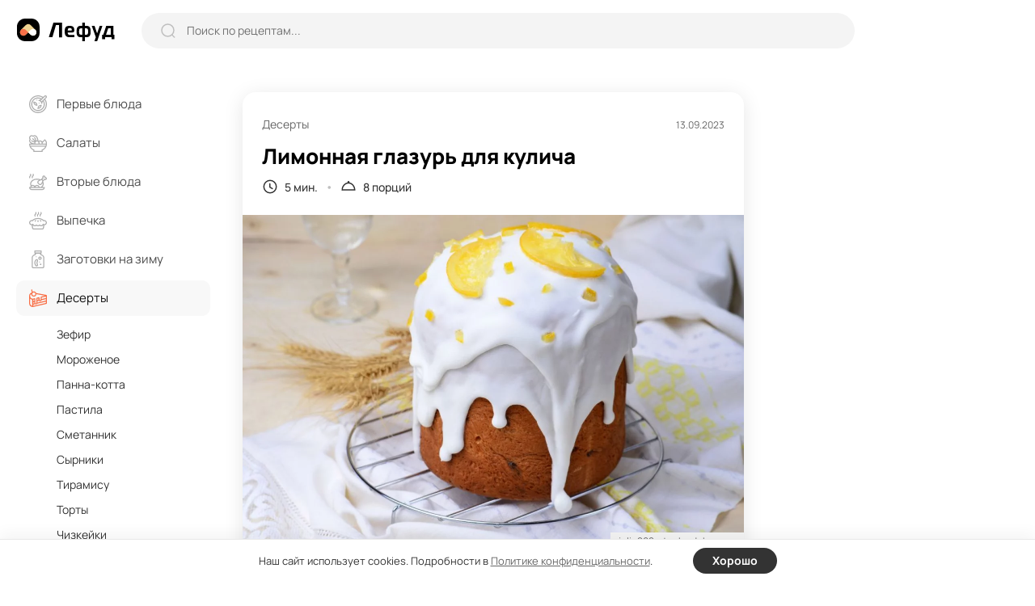

--- FILE ---
content_type: text/html; charset=UTF-8
request_url: https://lefood.menu/recipes/limonnaya-glazur-dlya-kulicha/
body_size: 10768
content:
<!DOCTYPE html>
<html lang="ru-RU" >
<head>

        
    <meta name='robots' content='max-image-preview:large' />
<title>Лимонная глазурь для кулича – простой и вкусный рецепт, как приготовить пошагово</title>
<meta name="description" content="В прошлом году я попробовала новый рецепт лимонной глазури для кулича. Она повела себя отлично: быстро засохла, не раскрошилась при нарезании и не потрескалась при длительном хранении. Однозначно буду пользоваться этим вариантом в дальнейшем." >
<link rel='dns-prefetch' href='//s.w.org' />
<meta name="robots" content="max-image-preview:large" >
<link rel="canonical" href="https://lefood.menu/recipes/limonnaya-glazur-dlya-kulicha/" >
<meta property="og:site_name" content="Lefood.menu" >
<meta property="og:type" content="article" >
<meta property="og:title" content="Лимонная глазурь для кулича – простой и вкусный рецепт, как приготовить пошагово" >
<meta property="article:published_time" content="2023-09-13T00:52:36+03:00" >
<meta property="article:modified_time" content="2023-09-13T00:55:21+03:00" >
<meta property="article:author" content="Ольга Безнoсюк" >
<meta property="article:section" content="Десерты" >
<meta property="twitter:card" content="summary_large_image" >
<meta property="twitter:title" content="Лимонная глазурь для кулича – простой и вкусный рецепт, как приготовить пошагово" >
<meta property="og:description" content="В прошлом году я попробовала новый рецепт лимонной глазури для кулича. Она повела себя отлично: быстро засохла, не раскрошилась при нарезании и не потрескалась при длительном хранении. Однозначно буду пользоваться этим вариантом в дальнейшем." >
<meta property="twitter:description" content="В прошлом году я попробовала новый рецепт лимонной глазури для кулича. Она повела себя отлично: быстро засохла, не раскрошилась при нарезании и не потрескалась при длительном хранении. Однозначно буду пользоваться этим вариантом в дальнейшем." >
<meta property="og:image" content="https://lefood.menu/wp-content/uploads/w_images/2023/09/recept-86322-1240x827.jpg" >
<meta property="twitter:image" content="https://lefood.menu/wp-content/uploads/w_images/2023/09/recept-86322-1240x827.jpg" >
<meta property="og:url" content="https://lefood.menu/recipes/limonnaya-glazur-dlya-kulicha/" >
<meta property="twitter:url" content="https://lefood.menu/recipes/limonnaya-glazur-dlya-kulicha/" >
<meta http-equiv="Content-Type" content="text/html; charset=UTF-8" >
<meta name="viewport" content="initial-scale=1.0, maximum-scale=5.0, minimum-scale=1.0, width=device-width, height=device-height" >
<meta name="theme-color" content="#FFFFFF" >
<link rel="icon" href="/favicon.ico" type="image/x-icon" >
<link rel="shortcut icon" href="/favicon.ico" type="image/x-icon" >
<link rel="icon" href="/favicon.svg" type="image/svg+xml" >
<link rel="apple-touch-icon" href="https://lefood.menu/wp-content/themes/lefood/img/apple-touch-icon.png" >
<link rel="apple-touch-icon" sizes="57x57" href="https://lefood.menu/wp-content/themes/lefood/img/apple-touch-icon-57x57.png" >
<link rel="apple-touch-icon" sizes="72x72" href="https://lefood.menu/wp-content/themes/lefood/img/apple-touch-icon-72x72.png" >
<link rel="apple-touch-icon" sizes="76x76" href="https://lefood.menu/wp-content/themes/lefood/img/apple-touch-icon-76x76.png" >
<link rel="apple-touch-icon" sizes="114x114" href="https://lefood.menu/wp-content/themes/lefood/img/apple-touch-icon-114x114.png" >
<link rel="apple-touch-icon" sizes="120x120" href="https://lefood.menu/wp-content/themes/lefood/img/apple-touch-icon-120x120.png" >
<link rel="apple-touch-icon" sizes="144x144" href="https://lefood.menu/wp-content/themes/lefood/img/apple-touch-icon-144x144.png" >
<link rel="apple-touch-icon" sizes="152x152" href="https://lefood.menu/wp-content/themes/lefood/img/apple-touch-icon-152x152.png" >
<link rel="apple-touch-icon" sizes="180x180" href="https://lefood.menu/wp-content/themes/lefood/img/apple-touch-icon-180x180.png" >
<link rel="manifest" href="/manifest.json">
<link rel='stylesheet' id='lf_all-css'  href='https://lefood.menu/wp-content/themes/lefood/css/lefood_v74172090.css' type='text/css' media='all' />
        <script id="rpr-org-schema" type="application/ld+json">{"@context":"https:\/\/schema.org","@type":"Organization","name":"\u041b\u0435\u0444\u0443\u0434","url":"https:\/\/lefood.menu","logo":"https:\/\/lefood.menu\/wp-content\/themes\/lefood\/img\/apple-touch-icon-512x512.png","sameAs":["https:\/\/t.me\/lefood_menu","https:\/\/vk.com\/lefood_menu","https:\/\/www.youtube.com\/channel\/UCHCklmIcHoMJZrPLHDOwAkQ","https:\/\/www.pinterest.ru\/lefood_menu\/"]}</script>
            <script id="rpr-recipe-schema" type="application/ld+json">{"@context":"http:\/\/schema.org","@type":"Recipe","name":"\u041b\u0438\u043c\u043e\u043d\u043d\u0430\u044f \u0433\u043b\u0430\u0437\u0443\u0440\u044c \u0434\u043b\u044f \u043a\u0443\u043b\u0438\u0447\u0430","image":{"@type":"ImageObject","url":"https:\/\/lefood.menu\/wp-content\/uploads\/w_images\/2023\/09\/recept-86322-1240x827.jpg","name":"\u041b\u0438\u043c\u043e\u043d\u043d\u0430\u044f \u0433\u043b\u0430\u0437\u0443\u0440\u044c \u0434\u043b\u044f \u043a\u0443\u043b\u0438\u0447\u0430","width":"1240 px","height":"827 px"},"resultPhoto":"https:\/\/lefood.menu\/wp-content\/uploads\/w_images\/2023\/09\/recept-86322-1240x827.jpg","author":{"@type":"Person","name":"\u041e\u043b\u044c\u0433\u0430 \u0411\u0435\u0437\u043do\u0441\u044e\u043a","url":"https:\/\/lefood.menu\/profile\/10\/","sameAs":[]},"datePublished":"2023-09-13T00:52:36+03:00","dateModified":"2023-09-13T00:55:21+03:00","description":"\u0412 \u043f\u0440\u043e\u0448\u043b\u043e\u043c \u0433\u043e\u0434\u0443 \u044f \u043f\u043e\u043f\u0440\u043e\u0431\u043e\u0432\u0430\u043b\u0430 \u043d\u043e\u0432\u044b\u0439 \u0440\u0435\u0446\u0435\u043f\u0442 \u043b\u0438\u043c\u043e\u043d\u043d\u043e\u0439 \u0433\u043b\u0430\u0437\u0443\u0440\u0438 \u0434\u043b\u044f \u043a\u0443\u043b\u0438\u0447\u0430. \u041e\u043d\u0430 \u043f\u043e\u0432\u0435\u043b\u0430 \u0441\u0435\u0431\u044f \u043e\u0442\u043b\u0438\u0447\u043d\u043e: \u0431\u044b\u0441\u0442\u0440\u043e \u0437\u0430\u0441\u043e\u0445\u043b\u0430, \u043d\u0435 \u0440\u0430\u0441\u043a\u0440\u043e\u0448\u0438\u043b\u0430\u0441\u044c \u043f\u0440\u0438 \u043d\u0430\u0440\u0435\u0437\u0430\u043d\u0438\u0438 \u0438 \u043d\u0435 \u043f\u043e\u0442\u0440\u0435\u0441\u043a\u0430\u043b\u0430\u0441\u044c \u043f\u0440\u0438 \u0434\u043b\u0438\u0442\u0435\u043b\u044c\u043d\u043e\u043c \u0445\u0440\u0430\u043d\u0435\u043d\u0438\u0438. \u041e\u0434\u043d\u043e\u0437\u043d\u0430\u0447\u043d\u043e \u0431\u0443\u0434\u0443 \u043f\u043e\u043b\u044c\u0437\u043e\u0432\u0430\u0442\u044c\u0441\u044f \u044d\u0442\u0438\u043c \u0432\u0430\u0440\u0438\u0430\u043d\u0442\u043e\u043c \u0432 \u0434\u0430\u043b\u044c\u043d\u0435\u0439\u0448\u0435\u043c.","prepTime":"PT2M","cookTime":"PT3M","totalTime":"PT5M","recipeYield":"8","recipeCategory":"\u0414\u0435\u0441\u0435\u0440\u0442\u044b","recipeCuisine":"","recipeIngredient":["\u0421\u0430\u0445\u0430\u0440\u043d\u0430\u044f \u043f\u0443\u0434\u0440\u0430 200 \u0433","\u041b\u0438\u043c\u043e\u043d\u043d\u044b\u0439 \u0441\u043e\u043a 3 \u0441\u0442.\u043b.","\u041b\u0438\u043c\u043e\u043d\u043d\u0430\u044f \u0446\u0435\u0434\u0440\u0430 1 \u0447.\u043b.","\u0416\u0435\u043b\u0430\u0442\u0438\u043d 15 \u0433","\u0412\u043e\u0434\u0430 50 \u043c\u043b"],"recipeInstructions":[{"@type":"HowToStep","name":"\u0428\u0430\u0433 1","text":"\u0416\u0435\u043b\u0430\u0442\u0438\u043d \u0441\u043c\u0435\u0448\u0430\u0439\u0442\u0435 \u0441 \u0445\u043e\u043b\u043e\u0434\u043d\u043e\u0439 \u0432\u043e\u0434\u043e\u0439 \u0438 \u0443\u0431\u0435\u0440\u0438\u0442\u0435 \u0432 \u0441\u0442\u043e\u0440\u043e\u043d\u0443 \u043d\u0430 10 \u043c\u0438\u043d\u0443\u0442.","url":"https:\/\/lefood.menu\/recipes\/limonnaya-glazur-dlya-kulicha\/#r315ba9"},{"@type":"HowToStep","name":"\u0428\u0430\u0433 2","text":"\u0421\u0430\u0445\u0430\u0440\u043d\u0443\u044e \u043f\u0443\u0434\u0440\u0443 \u043f\u0440\u043e\u0441\u0435\u0439\u0442\u0435 \u0432 \u043c\u0438\u0441\u043a\u0443.","url":"https:\/\/lefood.menu\/recipes\/limonnaya-glazur-dlya-kulicha\/#re175dc"},{"@type":"HowToStep","name":"\u0428\u0430\u0433 3","text":"\u0412\u043b\u0435\u0439\u0442\u0435 \u043b\u0438\u043c\u043e\u043d\u043d\u044b\u0439 \u0441\u043e\u043a \u0438 \u043f\u0435\u0440\u0435\u043c\u0435\u0448\u0430\u0439\u0442\u0435.","url":"https:\/\/lefood.menu\/recipes\/limonnaya-glazur-dlya-kulicha\/#r454b2b"},{"@type":"HowToStep","name":"\u0428\u0430\u0433 4","text":"\u0414\u043e\u0431\u0430\u0432\u044c\u0442\u0435 \u0446\u0435\u0434\u0440\u0443, \u0437\u0430\u0433\u043e\u0442\u043e\u0432\u043a\u0443 \u0441 \u0436\u0435\u043b\u0430\u0442\u0438\u043d\u043e\u043c \u0438 \u0441\u043d\u043e\u0432\u0430 \u0445\u043e\u0440\u043e\u0448\u0435\u043d\u044c\u043a\u043e \u043f\u0435\u0440\u0435\u043c\u0435\u0448\u0430\u0439\u0442\u0435.","url":"https:\/\/lefood.menu\/recipes\/limonnaya-glazur-dlya-kulicha\/#r2e21b3"}]}</script>
            <script id="rpr-article-schema" type="application/ld+json">{"@context":"http:\/\/schema.org","@type":"Article","mainEntityOfPage":"https:\/\/lefood.menu\/recipes\/limonnaya-glazur-dlya-kulicha\/","name":"\u041b\u0438\u043c\u043e\u043d\u043d\u0430\u044f \u0433\u043b\u0430\u0437\u0443\u0440\u044c \u0434\u043b\u044f \u043a\u0443\u043b\u0438\u0447\u0430","headline":"\u041b\u0438\u043c\u043e\u043d\u043d\u0430\u044f \u0433\u043b\u0430\u0437\u0443\u0440\u044c \u0434\u043b\u044f \u043a\u0443\u043b\u0438\u0447\u0430","datePublished":"2023-09-13T00:52:36+03:00","dateModified":"2023-09-13T00:55:21+03:00","description":"\u0412 \u043f\u0440\u043e\u0448\u043b\u043e\u043c \u0433\u043e\u0434\u0443 \u044f \u043f\u043e\u043f\u0440\u043e\u0431\u043e\u0432\u0430\u043b\u0430 \u043d\u043e\u0432\u044b\u0439 \u0440\u0435\u0446\u0435\u043f\u0442 \u043b\u0438\u043c\u043e\u043d\u043d\u043e\u0439 \u0433\u043b\u0430\u0437\u0443\u0440\u0438 \u0434\u043b\u044f \u043a\u0443\u043b\u0438\u0447\u0430. \u041e\u043d\u0430 \u043f\u043e\u0432\u0435\u043b\u0430 \u0441\u0435\u0431\u044f \u043e\u0442\u043b\u0438\u0447\u043d\u043e: \u0431\u044b\u0441\u0442\u0440\u043e \u0437\u0430\u0441\u043e\u0445\u043b\u0430, \u043d\u0435 \u0440\u0430\u0441\u043a\u0440\u043e\u0448\u0438\u043b\u0430\u0441\u044c \u043f\u0440\u0438 \u043d\u0430\u0440\u0435\u0437\u0430\u043d\u0438\u0438 \u0438 \u043d\u0435 \u043f\u043e\u0442\u0440\u0435\u0441\u043a\u0430\u043b\u0430\u0441\u044c \u043f\u0440\u0438 \u0434\u043b\u0438\u0442\u0435\u043b\u044c\u043d\u043e\u043c \u0445\u0440\u0430\u043d\u0435\u043d\u0438\u0438. \u041e\u0434\u043d\u043e\u0437\u043d\u0430\u0447\u043d\u043e \u0431\u0443\u0434\u0443 \u043f\u043e\u043b\u044c\u0437\u043e\u0432\u0430\u0442\u044c\u0441\u044f \u044d\u0442\u0438\u043c \u0432\u0430\u0440\u0438\u0430\u043d\u0442\u043e\u043c \u0432 \u0434\u0430\u043b\u044c\u043d\u0435\u0439\u0448\u0435\u043c.","image":{"@type":"ImageObject","url":"https:\/\/lefood.menu\/wp-content\/uploads\/w_images\/2023\/09\/recept-86322-1240x827.jpg","width":1240,"height":827},"author":{"@type":"Person","name":"\u041e\u043b\u044c\u0433\u0430 \u0411\u0435\u0437\u043do\u0441\u044e\u043a","url":"https:\/\/lefood.menu\/profile\/10\/"},"publisher":{"@type":"Organization","name":"\u041b\u0435\u0444\u0443\u0434","logo":"https:\/\/lefood.menu\/wp-content\/themes\/lefood\/img\/apple-touch-icon-512x512.png"}}</script>
            <script id="rpr-breadcrumbs-schema" type="application/ld+json">{"@context":"http:\/\/schema.org","@type":"BreadcrumbList","itemListElement":[{"@type":"ListItem","position":1,"item":{"@type":"Thing","@id":"https:\/\/lefood.menu","name":"\u041a\u0443\u043b\u0438\u043d\u0430\u0440\u043d\u044b\u0435 \u0440\u0435\u0446\u0435\u043f\u0442\u044b \u0441 \u0444\u043e\u0442\u043e, \u043f\u0440\u043e\u0441\u0442\u044b\u0435 \u0438 \u0432\u043a\u0443\u0441\u043d\u044b\u0435 \u0440\u0435\u0446\u0435\u043f\u0442\u044b \u0431\u043b\u044e\u0434 \u043d\u0430 \u041b\u0435\u0444\u0443\u0434","url":"https:\/\/lefood.menu"}},{"@type":"ListItem","position":2,"item":{"@type":"Thing","@id":"https:\/\/lefood.menu\/deserty\/","name":"\u0414\u0435\u0441\u0435\u0440\u0442\u044b","url":"https:\/\/lefood.menu\/deserty\/"}},{"@type":"ListItem","position":3,"item":{"@type":"Thing","@id":"https:\/\/lefood.menu\/recipes\/limonnaya-glazur-dlya-kulicha\/","name":"\u041b\u0438\u043c\u043e\u043d\u043d\u0430\u044f \u0433\u043b\u0430\u0437\u0443\u0440\u044c \u0434\u043b\u044f \u043a\u0443\u043b\u0438\u0447\u0430","url":"https:\/\/lefood.menu\/recipes\/limonnaya-glazur-dlya-kulicha\/"}}]}</script>
        
        
            <script data-cfasync="false">window.lf_is_recipe = 1;</script>
        
</head>

<body class="rpr_recipe-template-default single single-rpr_recipe postid-86322 single-recipe">
        <input type="hidden" id="max_rec_count" value="50">
    <form action="/wp-admin/admin-ajax.php" id="ajax_form" class="hidden" method="POST">
        <input type="hidden" id="ajax_security" name="ajax_security" value="2a9b76e402" /><input type="hidden" name="_wp_http_referer" value="/recipes/limonnaya-glazur-dlya-kulicha/" />    </form>
    <div class="main-wrapper">
        <header class="header">
            <div class="inner-wrapper header-wrapper" role="banner">
                <div class="header-sandwich">
                    <div><span></span></div>
                </div>
                <div class="header-logo logo">
                    <a href="https://lefood.menu" title="Лефуд">
                        <svg width="122" height="28" viewBox="0 0 122 28" fill="none" xmlns="http://www.w3.org/2000/svg" id="svg_logo"><path d="M0 0Z" /></svg>
                    </a>
                </div>
                <div class="header-search">
                    <form role="search" action="https://lefood.menu/" method="GET" class="search-form" onsubmit="return false;">
                        <div class="search-form_icon">
                            <svg width="18" height="18" viewBox="0 0 18 18" fill="none">
                                <ellipse cx="8.49059" cy="8.49047" rx="7.49047" ry="7.49047" stroke="#BEBEBE" stroke-width="1.5" stroke-linecap="round" stroke-linejoin="round"/>
                                <path d="M13.7003 14.0894L16.637 17.0184" stroke="#BEBEBE" stroke-width="1.5" stroke-linecap="round" stroke-linejoin="round"/>
                            </svg>
                        </div>
                        <input type="text" name="s" placeholder="Поиск по рецептам..." value="" onchange="lf_search(this)">
                        <div class="search-form_close">
                            <svg width="13" height="13" viewBox="0 0 13 13" fill="none">
                                <path d="M11.4298 1.53025L1.53033 11.4297" stroke="#999999" stroke-width="2" stroke-linecap="round" stroke-linejoin="round"/>
                                <path d="M11.4297 11.4298L1.53022 1.53033" stroke="#999999" stroke-width="2" stroke-linecap="round" stroke-linejoin="round"/>
                            </svg>
                        </div>
                        <button type="submit" class="search-form_btn">Найти</button>
                    </form>
                </div>
                <div class="header-block">

                    <div class="header_ajax">
                        <div class="header-add">
                            <span data-url="#" class="as_link" data-fancybox data-src="#popup-login">
                                <svg width="14" height="14" viewBox="0 0 14 14">
                                    <path d="M6.99919 1V13" stroke="#333333" stroke-width="2" stroke-linecap="round" stroke-linejoin="round"/>
                                    <path d="M13 6.99992H1" stroke="#333333" stroke-width="2" stroke-linecap="round" stroke-linejoin="round"/>
                                </svg>
                            </span>
                        </div>
                        <button type="button" data-fancybox data-src="#popup-login" class="btn1 header-btn_login" aria-label="login">
                            <svg width="21" height="21" viewBox="0 0 21 21" fill="none">
                                <path d="M14.041 10.2498H1" stroke="black" stroke-width="2" stroke-linecap="round" stroke-linejoin="round"/>
                                <path d="M11.1133 7.33374L14.0413 10.2497L11.1133 13.1657" stroke="black" stroke-width="2" stroke-linecap="round" stroke-linejoin="round"/>
                                <path d="M4.73291 5.617V4.684C4.73291 2.649 6.38191 1 8.41791 1H16.3019C18.3319 1 19.9769 2.645 19.9769 4.675V15.815C19.9769 17.85 18.3269 19.5 16.2919 19.5H8.40691C6.37791 19.5 4.73291 17.854 4.73291 15.825V14.883" stroke="black" stroke-width="2" stroke-linecap="round" stroke-linejoin="round"/>
                            </svg>
                            <span>Войти</span>
                        </button>
                    </div>

                </div>
            </div>
        </header>
        <main class="main-content">
            <div class="inner-wrapper main-content_wrapper" role="main">
                <aside class="sidebar">
                    <div class="main-menu">
                        <div class="main-menu_inner">
                            <form role="search" action="https://lefood.menu/" method="GET" class="search-form" onsubmit="return false;">
                                <div class="search-form_icon">
                                    <svg width="18" height="18" viewBox="0 0 18 18" fill="none">
                                        <ellipse cx="8.49059" cy="8.49047" rx="7.49047" ry="7.49047" stroke="#BEBEBE" stroke-width="1.5" stroke-linecap="round" stroke-linejoin="round"></ellipse>
                                        <path d="M13.7003 14.0894L16.637 17.0184" stroke="#BEBEBE" stroke-width="1.5" stroke-linecap="round" stroke-linejoin="round"></path>
                                    </svg>
                                </div>
                                <input type="text" name="s" placeholder="Поиск по рецептам..." value="" onchange="lf_search(this)">
                            </form>
                            <nav role="navigation"><!--noindex-->
	<ul>
					<li class="">
				<a href="https://lefood.menu/pervye-blyuda/" title="Первые блюда">
				<span class="main-menu_head">
											<svg class="icon" width="22" height="22" viewBox="0 0 22 22" id="svg_m1"><path d="M0 0Z" /></svg>
											
					<span>Первые блюда</span>
					<svg class="arrow" width="18" height="18" viewBox="0 0 18 18" fill="none">
						<path d="M15 6L9 12L3 6" stroke="#333333" stroke-width="1.5" stroke-linecap="round" stroke-linejoin="round"/>
					</svg>
				</span>
				</a>
								<ul class="sub-menu active">
										<li class=" parent_mob_item">
						<span class="as_link" data-url="https://lefood.menu/pervye-blyuda/">Все первые блюда</span>
					</li>
					                                    <li><span data-url="https://lefood.menu/borschi/" class="as_link">Борщи</span></li>
                													
						                                    <li><span data-url="https://lefood.menu/bulony/" class="as_link">Бульоны</span></li>
                													
						                                    <li><span data-url="https://lefood.menu/lagman/" class="as_link">Лагман</span></li>
                													
						                                    <li><span data-url="https://lefood.menu/molochnye-supy/" class="as_link">Молочные супы</span></li>
                													
						                                    <li><span data-url="https://lefood.menu/okroshka/" class="as_link">Окрошка</span></li>
                													
						                                    <li><span data-url="https://lefood.menu/rassolnik/" class="as_link">Рассольник</span></li>
                													
						                                    <li><span data-url="https://lefood.menu/solyanka/" class="as_link">Солянка</span></li>
                													
						                                    <li><span data-url="https://lefood.menu/supy/" class="as_link">Супы</span></li>
                													
						                                    <li><span data-url="https://lefood.menu/uha/" class="as_link">Уха</span></li>
                													
						                                    <li><span data-url="https://lefood.menu/schi/" class="as_link">Щи</span></li>
                													
										</ul>
			</li>
						<li class="">
				<a href="https://lefood.menu/salaty/" title="Салаты">
				<span class="main-menu_head">
											<svg class="icon" width="22" height="22" viewBox="0 0 22 22" id="svg_m2"><path d="M0 0Z" /></svg>
											
					<span>Салаты</span>
					<svg class="arrow" width="18" height="18" viewBox="0 0 18 18" fill="none">
						<path d="M15 6L9 12L3 6" stroke="#333333" stroke-width="1.5" stroke-linecap="round" stroke-linejoin="round"/>
					</svg>
				</span>
				</a>
								<ul class="sub-menu active">
										<li class=" parent_mob_item">
						<span class="as_link" data-url="https://lefood.menu/salaty/">Все салаты</span>
					</li>
					                                    <li><span data-url="https://lefood.menu/vinegret/" class="as_link">Винегрет</span></li>
                													
						                                    <li><span data-url="https://lefood.menu/grecheskiy-salat/" class="as_link">Греческий салат</span></li>
                													
						                                    <li><span data-url="https://lefood.menu/krabovye-salaty/" class="as_link">Крабовые салаты</span></li>
                													
						                                    <li><span data-url="https://lefood.menu/olive/" class="as_link">Оливье</span></li>
                													
						                                    <li><span data-url="https://lefood.menu/salat-mimoza/" class="as_link">Салат Мимоза</span></li>
                													
						                                    <li><span data-url="https://lefood.menu/salat-cezar/" class="as_link">Салат Цезарь</span></li>
                													
						                                    <li><span data-url="https://lefood.menu/salaty-iz-kapusty/" class="as_link">Салаты из капусты</span></li>
                													
						                                    <li><span data-url="https://lefood.menu/salaty-s-krevetkami/" class="as_link">Салаты с креветками</span></li>
                													
						                                    <li><span data-url="https://lefood.menu/salaty-s-kuricey/" class="as_link">Салаты с курицей</span></li>
                													
						                                    <li><span data-url="https://lefood.menu/seledka-pod-shuboy/" class="as_link">Селедка под шубой</span></li>
                													
						                                    <li><span data-url="https://lefood.menu/fruktovye-salaty/" class="as_link">Фруктовые салаты</span></li>
                													
										</ul>
			</li>
						<li class="">
				<a href="https://lefood.menu/vtorye-blyuda/" title="Вторые блюда">
				<span class="main-menu_head">
											<svg class="icon" width="22" height="22" viewBox="0 0 22 22" id="svg_m3"><path d="M0 0Z" /></svg>
											
					<span>Вторые блюда</span>
					<svg class="arrow" width="18" height="18" viewBox="0 0 18 18" fill="none">
						<path d="M15 6L9 12L3 6" stroke="#333333" stroke-width="1.5" stroke-linecap="round" stroke-linejoin="round"/>
					</svg>
				</span>
				</a>
								<ul class="sub-menu active">
										<li class=" parent_mob_item">
						<span class="as_link" data-url="https://lefood.menu/vtorye-blyuda/">Все вторые блюда</span>
					</li>
					                                    <li><span data-url="https://lefood.menu/golubcy/" class="as_link">Голубцы</span></li>
                													
						                                    <li><span data-url="https://lefood.menu/gulyash/" class="as_link">Гуляш</span></li>
                													
						                                    <li><span data-url="https://lefood.menu/zapekanki/" class="as_link">Запеканки</span></li>
                													
						                                    <li><span data-url="https://lefood.menu/kashi/" class="as_link">Каши</span></li>
                													
						                                    <li><span data-url="https://lefood.menu/kotlety/" class="as_link">Котлеты</span></li>
                													
						                                    <li><span data-url="https://lefood.menu/omlet/" class="as_link">Омлет</span></li>
                													
						                                    <li><span data-url="https://lefood.menu/otbivnye/" class="as_link">Отбивные</span></li>
                													
						                                    <li><span data-url="https://lefood.menu/plov/" class="as_link">Плов</span></li>
                													
						                                    <li><span data-url="https://lefood.menu/ragu/" class="as_link">Рагу</span></li>
                													
						                                    <li><span data-url="https://lefood.menu/steyki/" class="as_link">Стейки</span></li>
                													
						                                    <li><span data-url="https://lefood.menu/tefteli/" class="as_link">Тефтели</span></li>
                													
										</ul>
			</li>
						<li class="">
				<a href="https://lefood.menu/vypechka/" title="Выпечка">
				<span class="main-menu_head">
											<svg class="icon" width="22" height="22" viewBox="0 0 22 22" id="svg_m4"><path d="M0 0Z" /></svg>
											
					<span>Выпечка</span>
					<svg class="arrow" width="18" height="18" viewBox="0 0 18 18" fill="none">
						<path d="M15 6L9 12L3 6" stroke="#333333" stroke-width="1.5" stroke-linecap="round" stroke-linejoin="round"/>
					</svg>
				</span>
				</a>
								<ul class="sub-menu active">
										<li class=" parent_mob_item">
						<span class="as_link" data-url="https://lefood.menu/vypechka/">Вся выпечка</span>
					</li>
					                                    <li><span data-url="https://lefood.menu/bliny/" class="as_link">Блины</span></li>
                													
						                                    <li><span data-url="https://lefood.menu/keksy/" class="as_link">Кексы</span></li>
                													
						                                    <li><span data-url="https://lefood.menu/kruassany/" class="as_link">Круассаны</span></li>
                													
						                                    <li><span data-url="https://lefood.menu/maffiny/" class="as_link">Маффины</span></li>
                													
						                                    <li><span data-url="https://lefood.menu/oladi/" class="as_link">Оладьи</span></li>
                													
						                                    <li><span data-url="https://lefood.menu/pechene/" class="as_link">Печенье</span></li>
                													
						                                    <li><span data-url="https://lefood.menu/pirogi/" class="as_link">Пироги</span></li>
                													
						                                    <li><span data-url="https://lefood.menu/pirojki/" class="as_link">Пирожки</span></li>
                													
						                                    <li><span data-url="https://lefood.menu/picca/" class="as_link">Пицца</span></li>
                													
						                                    <li><span data-url="https://lefood.menu/sloyki/" class="as_link">Слойки</span></li>
                													
						                                    <li><span data-url="https://lefood.menu/sharlotka/" class="as_link">Шарлотка</span></li>
                													
										</ul>
			</li>
						<li class="">
				<a href="https://lefood.menu/zagotovki-na-zimu/" title="Заготовки на зиму">
				<span class="main-menu_head">
											<svg class="icon" width="22" height="22" viewBox="0 0 22 22" id="svg_m5"><path d="M0 0Z" /></svg>
											
					<span>Заготовки на зиму</span>
					<svg class="arrow" width="18" height="18" viewBox="0 0 18 18" fill="none">
						<path d="M15 6L9 12L3 6" stroke="#333333" stroke-width="1.5" stroke-linecap="round" stroke-linejoin="round"/>
					</svg>
				</span>
				</a>
								<ul class="sub-menu active">
										<li class=" parent_mob_item">
						<span class="as_link" data-url="https://lefood.menu/zagotovki-na-zimu/">Все заготовки на зиму</span>
					</li>
					                                    <li><span data-url="https://lefood.menu/baklajany-na-zimu/" class="as_link">Баклажаны на зиму</span></li>
                													
						                                    <li><span data-url="https://lefood.menu/bolgarskiy-perec-na-zimu/" class="as_link">Болгарский перец на зиму</span></li>
                													
						                                    <li><span data-url="https://lefood.menu/varene/" class="as_link">Варенье</span></li>
                													
						                                    <li><span data-url="https://lefood.menu/kabachki-na-zimu/" class="as_link">Кабачки на зиму</span></li>
                													
						                                    <li><span data-url="https://lefood.menu/kabachkovaya-ikra-na-zimu/" class="as_link">Кабачковая икра на зиму</span></li>
                													
						                                    <li><span data-url="https://lefood.menu/kapusta-na-zimu/" class="as_link">Капуста на зиму</span></li>
                													
						                                    <li><span data-url="https://lefood.menu/ogurcy-na-zimu/" class="as_link">Огурцы на зиму</span></li>
                													
						                                    <li><span data-url="https://lefood.menu/pomidory-na-zimu/" class="as_link">Помидоры на зиму</span></li>
                													
						                                    <li><span data-url="https://lefood.menu/salaty-na-zimu/" class="as_link">Салаты на зиму</span></li>
                													
										</ul>
			</li>
						<li class="active">
				<a href="https://lefood.menu/deserty/" title="Десерты">
				<span class="main-menu_head">
											<svg class="icon" width="22" height="22" viewBox="0 0 22 22" id="svg_m6"><path d="M0 0Z" /></svg>
											
					<span>Десерты</span>
					<svg class="arrow" width="18" height="18" viewBox="0 0 18 18" fill="none">
						<path d="M15 6L9 12L3 6" stroke="#333333" stroke-width="1.5" stroke-linecap="round" stroke-linejoin="round"/>
					</svg>
				</span>
				</a>
								<ul class="sub-menu active">
										<li class="active parent_mob_item">
						<span class="as_link" data-url="https://lefood.menu/deserty/">Все десерты</span>
					</li>
					                                                        <li><span data-url="https://lefood.menu/zefir/" class="as_link">Зефир</span></li>
                													
						                                                        <li><span data-url="https://lefood.menu/morojenoe/" class="as_link">Мороженое</span></li>
                													
						                                                        <li><span data-url="https://lefood.menu/panna-kotta/" class="as_link">Панна-котта</span></li>
                													
						                                                        <li><span data-url="https://lefood.menu/pastila/" class="as_link">Пастила</span></li>
                													
						                                                        <li><span data-url="https://lefood.menu/smetannik/" class="as_link">Сметанник</span></li>
                													
						                                                        <li><span data-url="https://lefood.menu/syrniki/" class="as_link">Сырники</span></li>
                													
						                                                        <li><span data-url="https://lefood.menu/tiramisu/" class="as_link">Тирамису</span></li>
                													
						                                                        <li><span data-url="https://lefood.menu/torty/" class="as_link">Торты</span></li>
                													
						                                                        <li><span data-url="https://lefood.menu/chizkeyki/" class="as_link">Чизкейки</span></li>
                													
										</ul>
			</li>
						<li class="">
				<a href="https://lefood.menu/zakuski/" title="Закуски">
				<span class="main-menu_head">
											<svg class="icon" width="22" height="22" viewBox="0 0 22 22" id="svg_m7"><path d="M0 0Z" /></svg>
											
					<span>Закуски</span>
					<svg class="arrow" width="18" height="18" viewBox="0 0 18 18" fill="none">
						<path d="M15 6L9 12L3 6" stroke="#333333" stroke-width="1.5" stroke-linecap="round" stroke-linejoin="round"/>
					</svg>
				</span>
				</a>
								<ul class="sub-menu active">
										<li class=" parent_mob_item">
						<span class="as_link" data-url="https://lefood.menu/zakuski/">Все закуски</span>
					</li>
					                                    <li><span data-url="https://lefood.menu/buterbrody/" class="as_link">Бутерброды</span></li>
                													
						                                    <li><span data-url="https://lefood.menu/zakuski-k-pivu/" class="as_link">Закуски к пиву</span></li>
                													
						                                    <li><span data-url="https://lefood.menu/kanape/" class="as_link">Канапе</span></li>
                													
						                                    <li><span data-url="https://lefood.menu/pashtety/" class="as_link">Паштеты</span></li>
                													
						                                    <li><span data-url="https://lefood.menu/rolly/" class="as_link">Роллы</span></li>
                													
						                                    <li><span data-url="https://lefood.menu/rulety-iz-lavasha/" class="as_link">Рулеты из лаваша</span></li>
                													
						                                    <li><span data-url="https://lefood.menu/holodec/" class="as_link">Холодец</span></li>
                													
						                                    <li><span data-url="https://lefood.menu/hot-dogi/" class="as_link">Хот-доги</span></li>
                													
						                                    <li><span data-url="https://lefood.menu/humus/" class="as_link">Хумус</span></li>
                													
						                                    <li><span data-url="https://lefood.menu/shaurma/" class="as_link">Шаурма</span></li>
                													
										</ul>
			</li>
						<li class="">
				<a href="https://lefood.menu/napitki/" title="Напитки">
				<span class="main-menu_head">
											<svg class="icon" width="20" height="22" viewBox="0 0 20 22" id="svg_m8"><path d="M0 0Z" /></svg>

											
					<span>Напитки</span>
					<svg class="arrow" width="18" height="18" viewBox="0 0 18 18" fill="none">
						<path d="M15 6L9 12L3 6" stroke="#333333" stroke-width="1.5" stroke-linecap="round" stroke-linejoin="round"/>
					</svg>
				</span>
				</a>
								<ul class="sub-menu active">
										<li class=" parent_mob_item">
						<span class="as_link" data-url="https://lefood.menu/napitki/">Все напитки</span>
					</li>
					                                    <li><span data-url="https://lefood.menu/kvas/" class="as_link">Квас</span></li>
                													
						                                    <li><span data-url="https://lefood.menu/kisel/" class="as_link">Кисель</span></li>
                													
						                                    <li><span data-url="https://lefood.menu/kompoty/" class="as_link">Компоты</span></li>
                													
						                                    <li><span data-url="https://lefood.menu/kofe/" class="as_link">Кофе</span></li>
                													
						                                    <li><span data-url="https://lefood.menu/limonad/" class="as_link">Лимонад</span></li>
                													
						                                    <li><span data-url="https://lefood.menu/molochnye-kokteyli/" class="as_link">Молочные коктейли</span></li>
                													
						                                    <li><span data-url="https://lefood.menu/mohito/" class="as_link">Мохито</span></li>
                													
						                                    <li><span data-url="https://lefood.menu/smuzi/" class="as_link">Смузи</span></li>
                													
						                                    <li><span data-url="https://lefood.menu/soki/" class="as_link">Соки</span></li>
                													
						                                    <li><span data-url="https://lefood.menu/chay/" class="as_link">Чай</span></li>
                													
										</ul>
			</li>
						<li class="">
				<a href="https://lefood.menu/sousy/" title="Соусы">
				<span class="main-menu_head">
											<svg class="icon" width="22" height="22" viewBox="0 0 22 22" id="svg_m9"><path d="M0 0Z" /></svg>
											
					<span>Соусы</span>
					<svg class="arrow" width="18" height="18" viewBox="0 0 18 18" fill="none">
						<path d="M15 6L9 12L3 6" stroke="#333333" stroke-width="1.5" stroke-linecap="round" stroke-linejoin="round"/>
					</svg>
				</span>
				</a>
								<ul class="sub-menu active">
										<li class=" parent_mob_item">
						<span class="as_link" data-url="https://lefood.menu/sousy/">Все соусы</span>
					</li>
					                                    <li><span data-url="https://lefood.menu/beshamel/" class="as_link">Бешамель</span></li>
                													
						                                    <li><span data-url="https://lefood.menu/gribnoy-sous/" class="as_link">Грибной соус</span></li>
                													
						                                    <li><span data-url="https://lefood.menu/ketchup/" class="as_link">Кетчуп</span></li>
                													
						                                    <li><span data-url="https://lefood.menu/mayonez/" class="as_link">Майонез</span></li>
                													
						                                    <li><span data-url="https://lefood.menu/marinady/" class="as_link">Маринады</span></li>
                													
						                                    <li><span data-url="https://lefood.menu/pesto/" class="as_link">Песто</span></li>
                													
						                                    <li><span data-url="https://lefood.menu/sous-barbekyu/" class="as_link">Соус барбекю</span></li>
                													
						                                    <li><span data-url="https://lefood.menu/sous-tartar/" class="as_link">Соус тартар</span></li>
                													
						                                    <li><span data-url="https://lefood.menu/sousy-k-rybe/" class="as_link">Соусы к рыбе</span></li>
                													
						                                    <li><span data-url="https://lefood.menu/syrnyy-sous/" class="as_link">Сырный соус</span></li>
                													
						                                    <li><span data-url="https://lefood.menu/tkemali/" class="as_link">Ткемали</span></li>
                													
										</ul>
			</li>
					
	</ul>
  <!--/noindex--> 
</nav>                        </div>
                                            </div>
                </aside><input type="hidden" id="lf_scrollTop" value="0">
<article class="inner-content page-content_recipe" data-recid="86322">
    <div class="page-inner_content-recipe">
        <div class="recipe-head">
            <div class="recipe-top">
                                    <a href="https://lefood.menu/deserty/" title="Десерты"><span class="recipe-category">Десерты</span></a>
                                    
                <span class="recipe-date published"><span class="value-title" title="2023-09-13T00:55:21+03:00"></span>13.09.2023</span>
            </div>
            <h1 class="single-recipe-title" data-href="https://lefood.menu/recipes/limonnaya-glazur-dlya-kulicha/">Лимонная глазурь для кулича</h1>
            <div class="recipe-feature">
                <div class="recipe-feature_block recipe-time">
                    <svg width="20" height="20" viewBox="0 0 20 20" fill="none" id="svg_time"><path d="M0 0Z" /></svg>
                    <span class="duration"><span class="value-title" title="PT5M"></span>5 мин.</span>
                </div>
                <div class="recipe-feature_block recipe-portion">
                    <svg width="20" height="20" viewBox="0 0 20 20" fill="none" id="svg_portion"><path d="M0 0Z" /></svg>
                    <span class="yield">8 порций</span>
                </div>
            </div>
        </div>
                    <div class="recipe-photo rphoto">
                <picture>
                    <source srcset="https://lefood.menu/wp-content/uploads/w_images/2023/09/recept-86322-1240x827.webp" type="image/webp">
                    <source srcset="https://lefood.menu/wp-content/uploads/w_images/2023/09/recept-86322-1240x827.jpg" type="image/jpeg"> 
                    <img class="photo result-photo" width="1240" height="827" src="https://lefood.menu/wp-content/uploads/w_images/2023/09/recept-86322-1240x827.jpg" decoding="async" title="Лимонная глазурь для кулича" alt="Лимонная глазурь для кулича">
                </picture>

                                    <div class="recipe-thumb_author_adobe"> julie208, stock.adobe.com</div>
                
                        
            </div>
                    <div class="recipe-options">
            <div id="recipe-options_like_86322" data-rec-id="86322" class="recipe-options_block recipe-options_like">
                <div class="recipe-options_icon svg_like"></div>
                <span class="recipe-options_text">0</span>
            </div>
            <div class="recipe-options_block recipe-options_comments dyn_comments" data-url="https://lefood.menu/recipes/limonnaya-glazur-dlya-kulicha/#rec_comments-86322" data-comments="0"></div>

            <div class="recipe-options_block recipe-options_share dyn_share" data-url="https://lefood.menu/recipes/limonnaya-glazur-dlya-kulicha/" data-title="Лимонная глазурь для кулича"></div>

            <div class="recipe-options_block recipe-options_favorites dyn_favorites"></div>
        </div>

        <div class="recipe-desc">
                        <p class="summary">В прошлом году я попробовала новый рецепт лимонной глазури для кулича. Она повела себя отлично: быстро засохла, не раскрошилась при нарезании и не потрескалась при длительном хранении. Однозначно буду пользоваться этим вариантом в дальнейшем.</p>
        </div>
                
        
        <div class="recipe-ingredients">
    <h2 class="recipe-title recipe-ingredients_title">Ингредиенты</h2>
    
                            <div class="recipe-ingredients_block">
                    <div class="recipe-ingredients_list">
                        <ul>
                                <li class="ingredient">
                                            <span class="recipe-ingredients_name"><span class="name">Сахарная пудра</span> – </span>
                                            
                    <span class="recipe-ingredients_amount"><span class="value">200</span> <span class="type">г</span> </span>
                </li>
                            <li class="ingredient">
                                            <span class="recipe-ingredients_name"><span class="name">Лимонный сок</span> – </span>
                                            
                    <span class="recipe-ingredients_amount"><span class="value">3</span> <span class="type">ст.л.</span> </span>
                </li>
                            <li class="ingredient">
                                            
                                                    <span class="recipe-ingredients_name"><a href="https://lefood.menu/blyuda-s-limonnoy-cedroy/" title="Лимонная цедра" class="ingredient_href name">Лимонная цедра</a> – </span>
                                                
                                            
                    <span class="recipe-ingredients_amount"><span class="value">1</span> <span class="type">ч.л.</span> </span>
                </li>
                            <li class="ingredient">
                                            
                                                    <span class="recipe-ingredients_name"><a href="https://lefood.menu/blyuda-s-zhelatinom/" title="Желатин" class="ingredient_href name">Желатин</a> – </span>
                                                
                                            
                    <span class="recipe-ingredients_amount"><span class="value">15</span> <span class="type">г</span> </span>
                </li>
                            <li class="ingredient">
                                            <span class="recipe-ingredients_name"><span class="name">Вода</span> – </span>
                                            
                    <span class="recipe-ingredients_amount"><span class="value">50</span> <span class="type">мл</span> </span>
                </li>
                            </ul>
            </div>
        </div>
        </div>        
        <div class="radtds mt"></div>
        
        <div class="recipe-steps">
    <h2 class="recipe-title recipe-steps_title">Пошаговый рецепт приготовления</h2>
    <div class="recipe-steps_list instructions">
                    <div class="recipe-steps_block" id="r315ba9">
                <div class="recipe-steps_desc">
                                        <p class="instruction">Желатин смешайте с холодной водой и уберите в сторону на 10 минут.</p>
                </div>
                                
            </div>
                                    <div class="recipe-steps_block" id="re175dc">
                <div class="recipe-steps_desc">
                                        <p class="instruction">Сахарную пудру просейте в миску.</p>
                </div>
                                
            </div>
            <div class="radtds mb"></div>                        <div class="recipe-steps_block" id="r454b2b">
                <div class="recipe-steps_desc">
                                        <p class="instruction">Влейте лимонный сок и перемешайте.</p>
                </div>
                                
            </div>
                                    <div class="recipe-steps_block" id="r2e21b3">
                <div class="recipe-steps_desc">
                                        <p class="instruction">Добавьте цедру, заготовку с желатином и снова хорошенько перемешайте.</p>
                </div>
                                
            </div>
                            </div>
</div>                    <div class="recipe-tags_container">
                                    <a class="recipe-tag" href="https://lefood.menu/glazur-dlya-kulicha/" title="Глазурь для кулича" rel="tag">Глазурь для кулича</a>
                                        <a class="recipe-tag" href="https://lefood.menu/glazur-dlya-kulicha-na-pashu/" title="Глазурь для кулича на Пасху" rel="tag">Глазурь для кулича на Пасху</a>
                                        <a class="recipe-tag" href="https://lefood.menu/glazur-dlya-kulichey-na-zhelatine/" title="Глазурь для куличей на желатине" rel="tag">Глазурь для куличей на желатине</a>
                                        <a class="recipe-tag" href="https://lefood.menu/glazur-na-pashu/" title="Глазурь на Пасху" rel="tag">Глазурь на Пасху</a>
                                        <a class="recipe-tag" href="https://lefood.menu/deserty-na-pashu/" title="Десерты на Пасху" rel="tag">Десерты на Пасху</a>
                    
                                                                                                                <a class="recipe-tag" href="https://lefood.menu/recipes/shokoladnyy-blinnyy-tort/" title="Шоколадный блинный торт" rel="tag">Шоколадный блинный торт</a>
                                                             
        
            </div>
                    
                <div class="recipe-author main-author" itemscope="" itemprop="author" itemtype="http://schema.org/Person">
            <div class="recipe-author_photo rphoto">
                <img src="https://lefood.menu/wp-content/uploads/users/10/avatar/avatar.jpg" decoding="async" loading="lazy" alt="Ольга Безносюк" itemprop="image">
            </div>
            <div class="recipe-author_info">
                                                <span class="recipe-author_text">Автор рецепта:</span>
                <span class="recipe-author_name author" itemprop="name">
                    <span class="as_link" itemprop="url" data-url="/profile/10/">Ольга Безносюк</span>
                </span>
                <span> - </span><span itemprop="description">обладатель коллекции из более чем 9000 проверенных рецептов на нашем сайте, которые ежемесячно читают более 30000 человек. Делится своим кулинарным опытом, накопленным за годы домашней готовки и изучения семейных традиций. Специализируется на классической выпечке и традиционных блюдах, уделяя особое внимание доступности ингредиентов и простоте приготовления. Ольга тщательно тестирует каждый рецепт перед публикацией, предоставляя подробные пошаговые инструкции с практическими советами. Её подход основан на принципе "кулинария для всех" - создании вкусных блюд без сложных техник и дорогих продуктов, что делает её рецепты особенно популярными среди начинающих кулинаров.</span>            </div>
        </div>
                <div class="recipe-liked">
            <div class="recipe-title recipe-liked-title">Вам понравился рецепт?</div>
            <div class="recipe-liked_inner">
                <button type="button" id="recipe-like" data-rec-id="86322" class="recipe-liked_block recipe-like recipe-like-86322">
                    <span class="recipe-liked_icon recipe-like_icon" id="svg_recipe_like_icon" data-url="...">
                        <span class="recipe-like_icon-amount">0</span>
                    </span>
                    <span class="recipe-liked_text recipe-favorites_text type1 recipe_liked_type1_text">Мне нравится</span>
                </button>
                <button type="button" class="recipe-liked_block recipe-share recipe-share-tmp" data-rec-id="86322" data-url="https://lefood.menu/recipes/limonnaya-glazur-dlya-kulicha/" data-title="Лимонная глазурь для кулича">
                    <span class="recipe-liked_icon recipe-share_icon" id="svg_recipe_share_icon">
                    </span>
                    <span class="recipe-liked_text recipe-favorites_text type1 recipe_liked_type1_text">Поделитесь</span>
                </button>
                <button type="button" class="recipe-liked_block recipe-favorites" data-rec-id="86322">
                    <span class="recipe-liked_icon recipe-favorites_icon" id="svg_recipe_favorites_icon"></span>
                    <span class="recipe-liked_text recipe-favorites_text type1 recipe_favorites_type1_text">В избранное</span>
                </button>
            </div>
        </div>
                <div class="recipe-comments" id="rec_comments-86322">
	<div class="recipe-title recipe-comments_title">0 комментариев</div>
			<div class="recipe-comments_form" >
			<form action="https://lefood.menu/wp-content/themes/lefood/ajax.php" method="post" id="recipe-comments_form" class="recipe-comments_form_inner">
				<input type="hidden" name="action" value="addPostComment">
				<input type="hidden" name="postId" value="86322">
				<input type="hidden" value="2" class="visible_comments">
				        <input type="hidden" id="comment_security" name="comment_security" value="">
				<div contentEditable=true data-name="comment" class="textarea field" data-placeholder="Написать комментарий&hellip;"></div>

				<button type="submit" class="recipe-comments_form-btn" aria-label="comment">
					<svg width="22" height="22" viewBox="0 0 22 22" fill="none">
						<path d="M13.0137 10.7353L5.64685 10.7598L3.99419 3.81634C3.77771 2.90644 4.7472 2.16525 5.56581 2.61556L18.6662 9.8104C19.4102 10.2205 19.4028 11.295 18.6502 11.702L5.50222 18.8283C4.67928 19.2741 3.72369 18.5382 3.94828 17.6299L5.64685 10.7598" stroke="#333333" stroke-width="1.5" stroke-linecap="round" stroke-linejoin="round"></path>
					</svg>
				</button>
			</form>
		</div>
		
			
		
	<div class="recipe-comments_list">
		
	</div>

</div>


        
            </div>

    <div class="relative_recipes">
        <h2 class="h3">Похожие рецепты</h2>
                                                                                <div class="page-inner_content-recipe">


                                                                                                
                            

                        <div class="recipe-head">
                            <div class="recipe-top">
                                                                    <a href="https://lefood.menu/deserty/" title="Десерты"><span class="recipe-category">Десерты</span></a>
                                                
                                <span class="recipe-date published"><span class="value-title" title="2023-09-12T11:00:28+03:00"></span>13.09.2023</span>
                            </div>
                            
                            <a href="https://lefood.menu/recipes/glazur-dlya-keksov/" title="Глазурь для кексов">
                                <h3>Глазурь для кексов</h3>
                            </a>
                        </div>

                        <div class="item_recommend">
                            <div class="item_img">
                                <a href="https://lefood.menu/recipes/glazur-dlya-keksov/" title="Глазурь для кексов">
                                    <picture>
                                        <source srcset="https://lefood.menu/wp-content/uploads/w_images/2023/09/recept-86185-1240x827.webp" type="image/webp">
                                        <source srcset="https://lefood.menu/wp-content/uploads/w_images/2023/09/recept-86185-1240x827.jpg" type="image/jpeg"> 
                                        <img width="1240" height="827" style="width: 100%;height: 100%" src="https://lefood.menu/wp-content/uploads/w_images/2023/09/recept-86185-1240x827.jpg" decoding="async" loading="lazy" title="Глазурь для кексов" alt="Глазурь для кексов">
                                    </picture>
                                </a>
                            </div>
                        </div>
                    </div>
                                                                                <div class="page-inner_content-recipe">


                                                                                                
                            

                        <div class="recipe-head">
                            <div class="recipe-top">
                                                                    <a href="https://lefood.menu/deserty/" title="Десерты"><span class="recipe-category">Десерты</span></a>
                                                
                                <span class="recipe-date published"><span class="value-title" title="2023-09-13T00:39:11+03:00"></span>13.09.2023</span>
                            </div>
                            
                            <a href="https://lefood.menu/recipes/limonnaya-glazur/" title="Лимонная глазурь">
                                <h3>Лимонная глазурь</h3>
                            </a>
                        </div>

                        <div class="item_recommend">
                            <div class="item_img">
                                <a href="https://lefood.menu/recipes/limonnaya-glazur/" title="Лимонная глазурь">
                                    <picture>
                                        <source srcset="https://lefood.menu/wp-content/uploads/w_images/2023/09/recept-86317-1240x827.webp" type="image/webp">
                                        <source srcset="https://lefood.menu/wp-content/uploads/w_images/2023/09/recept-86317-1240x827.jpg" type="image/jpeg"> 
                                        <img width="1240" height="827" style="width: 100%;height: 100%" src="https://lefood.menu/wp-content/uploads/w_images/2023/09/recept-86317-1240x827.jpg" decoding="async" loading="lazy" title="Лимонная глазурь" alt="Лимонная глазурь">
                                    </picture>
                                </a>
                            </div>
                        </div>
                    </div>
                                                                                <div class="page-inner_content-recipe">


                                                                                                
                            

                        <div class="recipe-head">
                            <div class="recipe-top">
                                                                    <a href="https://lefood.menu/deserty/" title="Десерты"><span class="recipe-category">Десерты</span></a>
                                                
                                <span class="recipe-date published"><span class="value-title" title="2023-09-15T20:09:16+03:00"></span>13.09.2023</span>
                            </div>
                            
                            <a href="https://lefood.menu/recipes/zavarnaya-glazur-dlya-kulicha/" title="Заварная глазурь для кулича">
                                <h3>Заварная глазурь для кулича</h3>
                            </a>
                        </div>

                        <div class="item_recommend">
                            <div class="item_img">
                                <a href="https://lefood.menu/recipes/zavarnaya-glazur-dlya-kulicha/" title="Заварная глазурь для кулича">
                                    <picture>
                                        <source srcset="https://lefood.menu/wp-content/uploads/w_images/2023/09/recept-86862-1240x827.webp" type="image/webp">
                                        <source srcset="https://lefood.menu/wp-content/uploads/w_images/2023/09/recept-86862-1240x827.jpg" type="image/jpeg"> 
                                        <img width="1240" height="827" style="width: 100%;height: 100%" src="https://lefood.menu/wp-content/uploads/w_images/2023/09/recept-86862-1240x827.jpg" decoding="async" loading="lazy" title="Заварная глазурь для кулича" alt="Заварная глазурь для кулича">
                                    </picture>
                                </a>
                            </div>
                        </div>
                    </div>
                                                                                <div class="page-inner_content-recipe">


                                                                                                
                            

                        <div class="recipe-head">
                            <div class="recipe-top">
                                                                    <a href="https://lefood.menu/deserty/" title="Десерты"><span class="recipe-category">Десерты</span></a>
                                                
                                <span class="recipe-date published"><span class="value-title" title="2023-09-15T19:07:05+03:00"></span>13.09.2023</span>
                            </div>
                            
                            <a href="https://lefood.menu/recipes/glazur-dlya-pasok/" title="Глазурь для пасок">
                                <h3>Глазурь для пасок</h3>
                            </a>
                        </div>

                        <div class="item_recommend">
                            <div class="item_img">
                                <a href="https://lefood.menu/recipes/glazur-dlya-pasok/" title="Глазурь для пасок">
                                    <picture>
                                        <source srcset="https://lefood.menu/wp-content/uploads/w_images/2023/09/recept-86807-1240x827.webp" type="image/webp">
                                        <source srcset="https://lefood.menu/wp-content/uploads/w_images/2023/09/recept-86807-1240x827.jpg" type="image/jpeg"> 
                                        <img width="1240" height="827" style="width: 100%;height: 100%" src="https://lefood.menu/wp-content/uploads/w_images/2023/09/recept-86807-1240x827.jpg" decoding="async" loading="lazy" title="Глазурь для пасок" alt="Глазурь для пасок">
                                    </picture>
                                </a>
                            </div>
                        </div>
                    </div>
                                        </div>
        
        <div class="page-inner_content-recipe-tds">
        <div class="radtds mt"></div>
    </div>
        
    <div class="list-tags_container">
        </div>
</article>


<script>
            window.ya_params = {
        lf_page_type: 'recipe',
        lf_recipe_author: 'Ольга Безносюк',
        lf_recipe_photo: '0',
        lf_recipe_video: '0',
    };
</script>

<aside role="complementary" class="sidebar2">
        <div class="video" id="pau-id"></div>
</aside>

            </div>
        </main>
        <footer class="footer">
            <div class="inner-wrapper footer-wrapper" role="contentinfo">
                <div class="footer-copyright">
                    <p>© 2021-2026, Lefood.menu</p>
                </div>

                <div class="footer-menu">
                    <ul id="footer-menu" class="e-menu cn-gutter-h-30 e-menu--main">
                        <li id="menu-item-690" class="menu-item menu-item-type-post_type menu-item-object-page current-menu-item page_item page-item-685 current_page_item menu-item-690">
                            <a href="/contacts/" title="Контакты">Контакты</a>
                        </li>
                        <li id="menu-item-690" class="menu-item menu-item-type-post_type menu-item-object-page current-menu-item page_item page-item-685 current_page_item menu-item-690">
                            <a href="/o-nas/" title="Контакты">О нас</a>
                        </li>
                        <li id="menu-item-691" class="menu-item menu-item-type-post_type menu-item-object-page menu-item-691">
                            <a href="/agreement/" title="Правила сайта">Правила сайта</a>
                        </li>
                        <li id="menu-item-689" class="menu-item menu-item-type-post_type menu-item-object-page menu-item-privacy-policy menu-item-689">
                            <a href="/privacy/" title="Конфиденциальность">Конфиденциальность</a>
                        </li>
                    </ul>
                </div>

                <div class="footer-social">
                    <ul>
                                                
                        
                        <li class="tg"><span data-url="https://t.me/lefood_menu" class="as_link">
                            <svg width="20" height="20" viewBox="0 0 20 20" id="svg_soc6"><path d="M0 0Z" /></svg>
                        </span></li>
                        <li class="vk"><span data-url="https://vk.com/lefood_menu" class="as_link">
                            <svg width="20" height="20" viewBox="0 0 20 20" id="svg_soc2"><path d="M0 0Z" /></svg>
                        </span></li>
                                                <li class="youtube"><span data-url="https://www.youtube.com/channel/UCHCklmIcHoMJZrPLHDOwAkQ" class="as_link">
                            <svg width="20" height="20" viewBox="0 0 20 20" id="svg_soc7"><path d="M0 0Z" /></svg>
                        </span></li>
                        <li class="pn"><span data-url="https://www.pinterest.ru/lefood_menu/" class="as_link">
                            <svg width="20" height="20" viewBox="0 0 20 20" id="svg_soc5"><path d="M0 0Z" /></svg>
                        </span></li>
                                            </ul>
                </div>
            </div>
        </footer>
    </div>  
    <div id="popup_container"></div>
    <div class="banner-install banner-install-bottom">
    <div class="banner-install-bottom-logo">
        <svg width="50" height="50" viewBox="2 0 28 30" fill="none" xmlns="http://www.w3.org/2000/svg" id="svg_logo_banner_install"><path d="M0 0Z" /></svg>
    </div>
    <div class="banner-install-bottom-info">
        <div class="banner-install-bottom-header">Лефуд - вкусные рецепты</div>
        <div class="banner-install-bottom-text">Все рецепты в одном приложении!</div>
    </div>
    <div class="banner-install-bottom-button">
        <button id="install_button">Установить</button>
    </div>
    <div class="banner-install-bottom-close" id="install_close">
        &#215;
    </div>
</div>    
    <script data-cfasync='false'>

    function lf_addJS(url, callback) {
        var e = document.createElement("script");
        e.src = url;
        e.type="text/javascript";
        e.addEventListener('load', callback);
        document.getElementsByTagName("head")[0].appendChild(e);
    }
    
    lf_addJS("https://lefood.menu/wp-content/themes/lefood/js/lefood_v78318756.js", function() {});
    </script>
    
</body>

</html>
<!--
Performance optimized by W3 Total Cache. Learn more: https://www.boldgrid.com/w3-total-cache/

Object Caching 0/959 objects using memcache
Minified using memcache
Database Caching 5/72 queries in 0.071 seconds using disk

Served from: lefood.menu @ 2026-01-18 13:00:37 by W3 Total Cache
-->

--- FILE ---
content_type: application/javascript; charset=utf-8
request_url: https://lefood.menu/wp-content/themes/lefood/js/lefood_v78318756.js
body_size: 102778
content:
/*! jQuery v3.4.1 | (c) JS Foundation and other contributors | jquery.org/license */
!function(e,t){"use strict";"object"==typeof module&&"object"==typeof module.exports?module.exports=e.document?t(e,!0):function(e){if(!e.document)throw new Error("jQuery requires a window with a document");return t(e)}:t(e)}("undefined"!=typeof window?window:this,function(C,e){"use strict";var t=[],E=C.document,r=Object.getPrototypeOf,s=t.slice,g=t.concat,u=t.push,i=t.indexOf,n={},o=n.toString,v=n.hasOwnProperty,a=v.toString,l=a.call(Object),y={},m=function(e){return"function"==typeof e&&"number"!=typeof e.nodeType},x=function(e){return null!=e&&e===e.window},c={type:!0,src:!0,nonce:!0,noModule:!0};function b(e,t,n){var r,i,o=(n=n||E).createElement("script");if(o.text=e,t)for(r in c)(i=t[r]||t.getAttribute&&t.getAttribute(r))&&o.setAttribute(r,i);n.head.appendChild(o).parentNode.removeChild(o)}function w(e){return null==e?e+"":"object"==typeof e||"function"==typeof e?n[o.call(e)]||"object":typeof e}var f="3.4.1",k=function(e,t){return new k.fn.init(e,t)},p=/^[\s\uFEFF\xA0]+|[\s\uFEFF\xA0]+$/g;function d(e){var t=!!e&&"length"in e&&e.length,n=w(e);return!m(e)&&!x(e)&&("array"===n||0===t||"number"==typeof t&&0<t&&t-1 in e)}k.fn=k.prototype={jquery:f,constructor:k,length:0,toArray:function(){return s.call(this)},get:function(e){return null==e?s.call(this):e<0?this[e+this.length]:this[e]},pushStack:function(e){var t=k.merge(this.constructor(),e);return t.prevObject=this,t},each:function(e){return k.each(this,e)},map:function(n){return this.pushStack(k.map(this,function(e,t){return n.call(e,t,e)}))},slice:function(){return this.pushStack(s.apply(this,arguments))},first:function(){return this.eq(0)},last:function(){return this.eq(-1)},eq:function(e){var t=this.length,n=+e+(e<0?t:0);return this.pushStack(0<=n&&n<t?[this[n]]:[])},end:function(){return this.prevObject||this.constructor()},push:u,sort:t.sort,splice:t.splice},k.extend=k.fn.extend=function(){var e,t,n,r,i,o,a=arguments[0]||{},s=1,u=arguments.length,l=!1;for("boolean"==typeof a&&(l=a,a=arguments[s]||{},s++),"object"==typeof a||m(a)||(a={}),s===u&&(a=this,s--);s<u;s++)if(null!=(e=arguments[s]))for(t in e)r=e[t],"__proto__"!==t&&a!==r&&(l&&r&&(k.isPlainObject(r)||(i=Array.isArray(r)))?(n=a[t],o=i&&!Array.isArray(n)?[]:i||k.isPlainObject(n)?n:{},i=!1,a[t]=k.extend(l,o,r)):void 0!==r&&(a[t]=r));return a},k.extend({expando:"jQuery"+(f+Math.random()).replace(/\D/g,""),isReady:!0,error:function(e){throw new Error(e)},noop:function(){},isPlainObject:function(e){var t,n;return!(!e||"[object Object]"!==o.call(e))&&(!(t=r(e))||"function"==typeof(n=v.call(t,"constructor")&&t.constructor)&&a.call(n)===l)},isEmptyObject:function(e){var t;for(t in e)return!1;return!0},globalEval:function(e,t){b(e,{nonce:t&&t.nonce})},each:function(e,t){var n,r=0;if(d(e)){for(n=e.length;r<n;r++)if(!1===t.call(e[r],r,e[r]))break}else for(r in e)if(!1===t.call(e[r],r,e[r]))break;return e},trim:function(e){return null==e?"":(e+"").replace(p,"")},makeArray:function(e,t){var n=t||[];return null!=e&&(d(Object(e))?k.merge(n,"string"==typeof e?[e]:e):u.call(n,e)),n},inArray:function(e,t,n){return null==t?-1:i.call(t,e,n)},merge:function(e,t){for(var n=+t.length,r=0,i=e.length;r<n;r++)e[i++]=t[r];return e.length=i,e},grep:function(e,t,n){for(var r=[],i=0,o=e.length,a=!n;i<o;i++)!t(e[i],i)!==a&&r.push(e[i]);return r},map:function(e,t,n){var r,i,o=0,a=[];if(d(e))for(r=e.length;o<r;o++)null!=(i=t(e[o],o,n))&&a.push(i);else for(o in e)null!=(i=t(e[o],o,n))&&a.push(i);return g.apply([],a)},guid:1,support:y}),"function"==typeof Symbol&&(k.fn[Symbol.iterator]=t[Symbol.iterator]),k.each("Boolean Number String Function Array Date RegExp Object Error Symbol".split(" "),function(e,t){n["[object "+t+"]"]=t.toLowerCase()});var h=function(n){var e,d,b,o,i,h,f,g,w,u,l,T,C,a,E,v,s,c,y,k="sizzle"+1*new Date,m=n.document,S=0,r=0,p=ue(),x=ue(),N=ue(),A=ue(),D=function(e,t){return e===t&&(l=!0),0},j={}.hasOwnProperty,t=[],q=t.pop,L=t.push,H=t.push,O=t.slice,P=function(e,t){for(var n=0,r=e.length;n<r;n++)if(e[n]===t)return n;return-1},R="checked|selected|async|autofocus|autoplay|controls|defer|disabled|hidden|ismap|loop|multiple|open|readonly|required|scoped",M="[\\x20\\t\\r\\n\\f]",I="(?:\\\\.|[\\w-]|[^\0-\\xa0])+",W="\\["+M+"*("+I+")(?:"+M+"*([*^$|!~]?=)"+M+"*(?:'((?:\\\\.|[^\\\\'])*)'|\"((?:\\\\.|[^\\\\\"])*)\"|("+I+"))|)"+M+"*\\]",$=":("+I+")(?:\\((('((?:\\\\.|[^\\\\'])*)'|\"((?:\\\\.|[^\\\\\"])*)\")|((?:\\\\.|[^\\\\()[\\]]|"+W+")*)|.*)\\)|)",F=new RegExp(M+"+","g"),B=new RegExp("^"+M+"+|((?:^|[^\\\\])(?:\\\\.)*)"+M+"+$","g"),_=new RegExp("^"+M+"*,"+M+"*"),z=new RegExp("^"+M+"*([>+~]|"+M+")"+M+"*"),U=new RegExp(M+"|>"),X=new RegExp($),V=new RegExp("^"+I+"$"),G={ID:new RegExp("^#("+I+")"),CLASS:new RegExp("^\\.("+I+")"),TAG:new RegExp("^("+I+"|[*])"),ATTR:new RegExp("^"+W),PSEUDO:new RegExp("^"+$),CHILD:new RegExp("^:(only|first|last|nth|nth-last)-(child|of-type)(?:\\("+M+"*(even|odd|(([+-]|)(\\d*)n|)"+M+"*(?:([+-]|)"+M+"*(\\d+)|))"+M+"*\\)|)","i"),bool:new RegExp("^(?:"+R+")$","i"),needsContext:new RegExp("^"+M+"*[>+~]|:(even|odd|eq|gt|lt|nth|first|last)(?:\\("+M+"*((?:-\\d)?\\d*)"+M+"*\\)|)(?=[^-]|$)","i")},Y=/HTML$/i,Q=/^(?:input|select|textarea|button)$/i,J=/^h\d$/i,K=/^[^{]+\{\s*\[native \w/,Z=/^(?:#([\w-]+)|(\w+)|\.([\w-]+))$/,ee=/[+~]/,te=new RegExp("\\\\([\\da-f]{1,6}"+M+"?|("+M+")|.)","ig"),ne=function(e,t,n){var r="0x"+t-65536;return r!=r||n?t:r<0?String.fromCharCode(r+65536):String.fromCharCode(r>>10|55296,1023&r|56320)},re=/([\0-\x1f\x7f]|^-?\d)|^-$|[^\0-\x1f\x7f-\uFFFF\w-]/g,ie=function(e,t){return t?"\0"===e?"\ufffd":e.slice(0,-1)+"\\"+e.charCodeAt(e.length-1).toString(16)+" ":"\\"+e},oe=function(){T()},ae=be(function(e){return!0===e.disabled&&"fieldset"===e.nodeName.toLowerCase()},{dir:"parentNode",next:"legend"});try{H.apply(t=O.call(m.childNodes),m.childNodes),t[m.childNodes.length].nodeType}catch(e){H={apply:t.length?function(e,t){L.apply(e,O.call(t))}:function(e,t){var n=e.length,r=0;while(e[n++]=t[r++]);e.length=n-1}}}function se(t,e,n,r){var i,o,a,s,u,l,c,f=e&&e.ownerDocument,p=e?e.nodeType:9;if(n=n||[],"string"!=typeof t||!t||1!==p&&9!==p&&11!==p)return n;if(!r&&((e?e.ownerDocument||e:m)!==C&&T(e),e=e||C,E)){if(11!==p&&(u=Z.exec(t)))if(i=u[1]){if(9===p){if(!(a=e.getElementById(i)))return n;if(a.id===i)return n.push(a),n}else if(f&&(a=f.getElementById(i))&&y(e,a)&&a.id===i)return n.push(a),n}else{if(u[2])return H.apply(n,e.getElementsByTagName(t)),n;if((i=u[3])&&d.getElementsByClassName&&e.getElementsByClassName)return H.apply(n,e.getElementsByClassName(i)),n}if(d.qsa&&!A[t+" "]&&(!v||!v.test(t))&&(1!==p||"object"!==e.nodeName.toLowerCase())){if(c=t,f=e,1===p&&U.test(t)){(s=e.getAttribute("id"))?s=s.replace(re,ie):e.setAttribute("id",s=k),o=(l=h(t)).length;while(o--)l[o]="#"+s+" "+xe(l[o]);c=l.join(","),f=ee.test(t)&&ye(e.parentNode)||e}try{return H.apply(n,f.querySelectorAll(c)),n}catch(e){A(t,!0)}finally{s===k&&e.removeAttribute("id")}}}return g(t.replace(B,"$1"),e,n,r)}function ue(){var r=[];return function e(t,n){return r.push(t+" ")>b.cacheLength&&delete e[r.shift()],e[t+" "]=n}}function le(e){return e[k]=!0,e}function ce(e){var t=C.createElement("fieldset");try{return!!e(t)}catch(e){return!1}finally{t.parentNode&&t.parentNode.removeChild(t),t=null}}function fe(e,t){var n=e.split("|"),r=n.length;while(r--)b.attrHandle[n[r]]=t}function pe(e,t){var n=t&&e,r=n&&1===e.nodeType&&1===t.nodeType&&e.sourceIndex-t.sourceIndex;if(r)return r;if(n)while(n=n.nextSibling)if(n===t)return-1;return e?1:-1}function de(t){return function(e){return"input"===e.nodeName.toLowerCase()&&e.type===t}}function he(n){return function(e){var t=e.nodeName.toLowerCase();return("input"===t||"button"===t)&&e.type===n}}function ge(t){return function(e){return"form"in e?e.parentNode&&!1===e.disabled?"label"in e?"label"in e.parentNode?e.parentNode.disabled===t:e.disabled===t:e.isDisabled===t||e.isDisabled!==!t&&ae(e)===t:e.disabled===t:"label"in e&&e.disabled===t}}function ve(a){return le(function(o){return o=+o,le(function(e,t){var n,r=a([],e.length,o),i=r.length;while(i--)e[n=r[i]]&&(e[n]=!(t[n]=e[n]))})})}function ye(e){return e&&"undefined"!=typeof e.getElementsByTagName&&e}for(e in d=se.support={},i=se.isXML=function(e){var t=e.namespaceURI,n=(e.ownerDocument||e).documentElement;return!Y.test(t||n&&n.nodeName||"HTML")},T=se.setDocument=function(e){var t,n,r=e?e.ownerDocument||e:m;return r!==C&&9===r.nodeType&&r.documentElement&&(a=(C=r).documentElement,E=!i(C),m!==C&&(n=C.defaultView)&&n.top!==n&&(n.addEventListener?n.addEventListener("unload",oe,!1):n.attachEvent&&n.attachEvent("onunload",oe)),d.attributes=ce(function(e){return e.className="i",!e.getAttribute("className")}),d.getElementsByTagName=ce(function(e){return e.appendChild(C.createComment("")),!e.getElementsByTagName("*").length}),d.getElementsByClassName=K.test(C.getElementsByClassName),d.getById=ce(function(e){return a.appendChild(e).id=k,!C.getElementsByName||!C.getElementsByName(k).length}),d.getById?(b.filter.ID=function(e){var t=e.replace(te,ne);return function(e){return e.getAttribute("id")===t}},b.find.ID=function(e,t){if("undefined"!=typeof t.getElementById&&E){var n=t.getElementById(e);return n?[n]:[]}}):(b.filter.ID=function(e){var n=e.replace(te,ne);return function(e){var t="undefined"!=typeof e.getAttributeNode&&e.getAttributeNode("id");return t&&t.value===n}},b.find.ID=function(e,t){if("undefined"!=typeof t.getElementById&&E){var n,r,i,o=t.getElementById(e);if(o){if((n=o.getAttributeNode("id"))&&n.value===e)return[o];i=t.getElementsByName(e),r=0;while(o=i[r++])if((n=o.getAttributeNode("id"))&&n.value===e)return[o]}return[]}}),b.find.TAG=d.getElementsByTagName?function(e,t){return"undefined"!=typeof t.getElementsByTagName?t.getElementsByTagName(e):d.qsa?t.querySelectorAll(e):void 0}:function(e,t){var n,r=[],i=0,o=t.getElementsByTagName(e);if("*"===e){while(n=o[i++])1===n.nodeType&&r.push(n);return r}return o},b.find.CLASS=d.getElementsByClassName&&function(e,t){if("undefined"!=typeof t.getElementsByClassName&&E)return t.getElementsByClassName(e)},s=[],v=[],(d.qsa=K.test(C.querySelectorAll))&&(ce(function(e){a.appendChild(e).innerHTML="<a id='"+k+"'></a><select id='"+k+"-\r\\' msallowcapture=''><option selected=''></option></select>",e.querySelectorAll("[msallowcapture^='']").length&&v.push("[*^$]="+M+"*(?:''|\"\")"),e.querySelectorAll("[selected]").length||v.push("\\["+M+"*(?:value|"+R+")"),e.querySelectorAll("[id~="+k+"-]").length||v.push("~="),e.querySelectorAll(":checked").length||v.push(":checked"),e.querySelectorAll("a#"+k+"+*").length||v.push(".#.+[+~]")}),ce(function(e){e.innerHTML="<a href='' disabled='disabled'></a><select disabled='disabled'><option/></select>";var t=C.createElement("input");t.setAttribute("type","hidden"),e.appendChild(t).setAttribute("name","D"),e.querySelectorAll("[name=d]").length&&v.push("name"+M+"*[*^$|!~]?="),2!==e.querySelectorAll(":enabled").length&&v.push(":enabled",":disabled"),a.appendChild(e).disabled=!0,2!==e.querySelectorAll(":disabled").length&&v.push(":enabled",":disabled"),e.querySelectorAll("*,:x"),v.push(",.*:")})),(d.matchesSelector=K.test(c=a.matches||a.webkitMatchesSelector||a.mozMatchesSelector||a.oMatchesSelector||a.msMatchesSelector))&&ce(function(e){d.disconnectedMatch=c.call(e,"*"),c.call(e,"[s!='']:x"),s.push("!=",$)}),v=v.length&&new RegExp(v.join("|")),s=s.length&&new RegExp(s.join("|")),t=K.test(a.compareDocumentPosition),y=t||K.test(a.contains)?function(e,t){var n=9===e.nodeType?e.documentElement:e,r=t&&t.parentNode;return e===r||!(!r||1!==r.nodeType||!(n.contains?n.contains(r):e.compareDocumentPosition&&16&e.compareDocumentPosition(r)))}:function(e,t){if(t)while(t=t.parentNode)if(t===e)return!0;return!1},D=t?function(e,t){if(e===t)return l=!0,0;var n=!e.compareDocumentPosition-!t.compareDocumentPosition;return n||(1&(n=(e.ownerDocument||e)===(t.ownerDocument||t)?e.compareDocumentPosition(t):1)||!d.sortDetached&&t.compareDocumentPosition(e)===n?e===C||e.ownerDocument===m&&y(m,e)?-1:t===C||t.ownerDocument===m&&y(m,t)?1:u?P(u,e)-P(u,t):0:4&n?-1:1)}:function(e,t){if(e===t)return l=!0,0;var n,r=0,i=e.parentNode,o=t.parentNode,a=[e],s=[t];if(!i||!o)return e===C?-1:t===C?1:i?-1:o?1:u?P(u,e)-P(u,t):0;if(i===o)return pe(e,t);n=e;while(n=n.parentNode)a.unshift(n);n=t;while(n=n.parentNode)s.unshift(n);while(a[r]===s[r])r++;return r?pe(a[r],s[r]):a[r]===m?-1:s[r]===m?1:0}),C},se.matches=function(e,t){return se(e,null,null,t)},se.matchesSelector=function(e,t){if((e.ownerDocument||e)!==C&&T(e),d.matchesSelector&&E&&!A[t+" "]&&(!s||!s.test(t))&&(!v||!v.test(t)))try{var n=c.call(e,t);if(n||d.disconnectedMatch||e.document&&11!==e.document.nodeType)return n}catch(e){A(t,!0)}return 0<se(t,C,null,[e]).length},se.contains=function(e,t){return(e.ownerDocument||e)!==C&&T(e),y(e,t)},se.attr=function(e,t){(e.ownerDocument||e)!==C&&T(e);var n=b.attrHandle[t.toLowerCase()],r=n&&j.call(b.attrHandle,t.toLowerCase())?n(e,t,!E):void 0;return void 0!==r?r:d.attributes||!E?e.getAttribute(t):(r=e.getAttributeNode(t))&&r.specified?r.value:null},se.escape=function(e){return(e+"").replace(re,ie)},se.error=function(e){throw new Error("Syntax error, unrecognized expression: "+e)},se.uniqueSort=function(e){var t,n=[],r=0,i=0;if(l=!d.detectDuplicates,u=!d.sortStable&&e.slice(0),e.sort(D),l){while(t=e[i++])t===e[i]&&(r=n.push(i));while(r--)e.splice(n[r],1)}return u=null,e},o=se.getText=function(e){var t,n="",r=0,i=e.nodeType;if(i){if(1===i||9===i||11===i){if("string"==typeof e.textContent)return e.textContent;for(e=e.firstChild;e;e=e.nextSibling)n+=o(e)}else if(3===i||4===i)return e.nodeValue}else while(t=e[r++])n+=o(t);return n},(b=se.selectors={cacheLength:50,createPseudo:le,match:G,attrHandle:{},find:{},relative:{">":{dir:"parentNode",first:!0}," ":{dir:"parentNode"},"+":{dir:"previousSibling",first:!0},"~":{dir:"previousSibling"}},preFilter:{ATTR:function(e){return e[1]=e[1].replace(te,ne),e[3]=(e[3]||e[4]||e[5]||"").replace(te,ne),"~="===e[2]&&(e[3]=" "+e[3]+" "),e.slice(0,4)},CHILD:function(e){return e[1]=e[1].toLowerCase(),"nth"===e[1].slice(0,3)?(e[3]||se.error(e[0]),e[4]=+(e[4]?e[5]+(e[6]||1):2*("even"===e[3]||"odd"===e[3])),e[5]=+(e[7]+e[8]||"odd"===e[3])):e[3]&&se.error(e[0]),e},PSEUDO:function(e){var t,n=!e[6]&&e[2];return G.CHILD.test(e[0])?null:(e[3]?e[2]=e[4]||e[5]||"":n&&X.test(n)&&(t=h(n,!0))&&(t=n.indexOf(")",n.length-t)-n.length)&&(e[0]=e[0].slice(0,t),e[2]=n.slice(0,t)),e.slice(0,3))}},filter:{TAG:function(e){var t=e.replace(te,ne).toLowerCase();return"*"===e?function(){return!0}:function(e){return e.nodeName&&e.nodeName.toLowerCase()===t}},CLASS:function(e){var t=p[e+" "];return t||(t=new RegExp("(^|"+M+")"+e+"("+M+"|$)"))&&p(e,function(e){return t.test("string"==typeof e.className&&e.className||"undefined"!=typeof e.getAttribute&&e.getAttribute("class")||"")})},ATTR:function(n,r,i){return function(e){var t=se.attr(e,n);return null==t?"!="===r:!r||(t+="","="===r?t===i:"!="===r?t!==i:"^="===r?i&&0===t.indexOf(i):"*="===r?i&&-1<t.indexOf(i):"$="===r?i&&t.slice(-i.length)===i:"~="===r?-1<(" "+t.replace(F," ")+" ").indexOf(i):"|="===r&&(t===i||t.slice(0,i.length+1)===i+"-"))}},CHILD:function(h,e,t,g,v){var y="nth"!==h.slice(0,3),m="last"!==h.slice(-4),x="of-type"===e;return 1===g&&0===v?function(e){return!!e.parentNode}:function(e,t,n){var r,i,o,a,s,u,l=y!==m?"nextSibling":"previousSibling",c=e.parentNode,f=x&&e.nodeName.toLowerCase(),p=!n&&!x,d=!1;if(c){if(y){while(l){a=e;while(a=a[l])if(x?a.nodeName.toLowerCase()===f:1===a.nodeType)return!1;u=l="only"===h&&!u&&"nextSibling"}return!0}if(u=[m?c.firstChild:c.lastChild],m&&p){d=(s=(r=(i=(o=(a=c)[k]||(a[k]={}))[a.uniqueID]||(o[a.uniqueID]={}))[h]||[])[0]===S&&r[1])&&r[2],a=s&&c.childNodes[s];while(a=++s&&a&&a[l]||(d=s=0)||u.pop())if(1===a.nodeType&&++d&&a===e){i[h]=[S,s,d];break}}else if(p&&(d=s=(r=(i=(o=(a=e)[k]||(a[k]={}))[a.uniqueID]||(o[a.uniqueID]={}))[h]||[])[0]===S&&r[1]),!1===d)while(a=++s&&a&&a[l]||(d=s=0)||u.pop())if((x?a.nodeName.toLowerCase()===f:1===a.nodeType)&&++d&&(p&&((i=(o=a[k]||(a[k]={}))[a.uniqueID]||(o[a.uniqueID]={}))[h]=[S,d]),a===e))break;return(d-=v)===g||d%g==0&&0<=d/g}}},PSEUDO:function(e,o){var t,a=b.pseudos[e]||b.setFilters[e.toLowerCase()]||se.error("unsupported pseudo: "+e);return a[k]?a(o):1<a.length?(t=[e,e,"",o],b.setFilters.hasOwnProperty(e.toLowerCase())?le(function(e,t){var n,r=a(e,o),i=r.length;while(i--)e[n=P(e,r[i])]=!(t[n]=r[i])}):function(e){return a(e,0,t)}):a}},pseudos:{not:le(function(e){var r=[],i=[],s=f(e.replace(B,"$1"));return s[k]?le(function(e,t,n,r){var i,o=s(e,null,r,[]),a=e.length;while(a--)(i=o[a])&&(e[a]=!(t[a]=i))}):function(e,t,n){return r[0]=e,s(r,null,n,i),r[0]=null,!i.pop()}}),has:le(function(t){return function(e){return 0<se(t,e).length}}),contains:le(function(t){return t=t.replace(te,ne),function(e){return-1<(e.textContent||o(e)).indexOf(t)}}),lang:le(function(n){return V.test(n||"")||se.error("unsupported lang: "+n),n=n.replace(te,ne).toLowerCase(),function(e){var t;do{if(t=E?e.lang:e.getAttribute("xml:lang")||e.getAttribute("lang"))return(t=t.toLowerCase())===n||0===t.indexOf(n+"-")}while((e=e.parentNode)&&1===e.nodeType);return!1}}),target:function(e){var t=n.location&&n.location.hash;return t&&t.slice(1)===e.id},root:function(e){return e===a},focus:function(e){return e===C.activeElement&&(!C.hasFocus||C.hasFocus())&&!!(e.type||e.href||~e.tabIndex)},enabled:ge(!1),disabled:ge(!0),checked:function(e){var t=e.nodeName.toLowerCase();return"input"===t&&!!e.checked||"option"===t&&!!e.selected},selected:function(e){return e.parentNode&&e.parentNode.selectedIndex,!0===e.selected},empty:function(e){for(e=e.firstChild;e;e=e.nextSibling)if(e.nodeType<6)return!1;return!0},parent:function(e){return!b.pseudos.empty(e)},header:function(e){return J.test(e.nodeName)},input:function(e){return Q.test(e.nodeName)},button:function(e){var t=e.nodeName.toLowerCase();return"input"===t&&"button"===e.type||"button"===t},text:function(e){var t;return"input"===e.nodeName.toLowerCase()&&"text"===e.type&&(null==(t=e.getAttribute("type"))||"text"===t.toLowerCase())},first:ve(function(){return[0]}),last:ve(function(e,t){return[t-1]}),eq:ve(function(e,t,n){return[n<0?n+t:n]}),even:ve(function(e,t){for(var n=0;n<t;n+=2)e.push(n);return e}),odd:ve(function(e,t){for(var n=1;n<t;n+=2)e.push(n);return e}),lt:ve(function(e,t,n){for(var r=n<0?n+t:t<n?t:n;0<=--r;)e.push(r);return e}),gt:ve(function(e,t,n){for(var r=n<0?n+t:n;++r<t;)e.push(r);return e})}}).pseudos.nth=b.pseudos.eq,{radio:!0,checkbox:!0,file:!0,password:!0,image:!0})b.pseudos[e]=de(e);for(e in{submit:!0,reset:!0})b.pseudos[e]=he(e);function me(){}function xe(e){for(var t=0,n=e.length,r="";t<n;t++)r+=e[t].value;return r}function be(s,e,t){var u=e.dir,l=e.next,c=l||u,f=t&&"parentNode"===c,p=r++;return e.first?function(e,t,n){while(e=e[u])if(1===e.nodeType||f)return s(e,t,n);return!1}:function(e,t,n){var r,i,o,a=[S,p];if(n){while(e=e[u])if((1===e.nodeType||f)&&s(e,t,n))return!0}else while(e=e[u])if(1===e.nodeType||f)if(i=(o=e[k]||(e[k]={}))[e.uniqueID]||(o[e.uniqueID]={}),l&&l===e.nodeName.toLowerCase())e=e[u]||e;else{if((r=i[c])&&r[0]===S&&r[1]===p)return a[2]=r[2];if((i[c]=a)[2]=s(e,t,n))return!0}return!1}}function we(i){return 1<i.length?function(e,t,n){var r=i.length;while(r--)if(!i[r](e,t,n))return!1;return!0}:i[0]}function Te(e,t,n,r,i){for(var o,a=[],s=0,u=e.length,l=null!=t;s<u;s++)(o=e[s])&&(n&&!n(o,r,i)||(a.push(o),l&&t.push(s)));return a}function Ce(d,h,g,v,y,e){return v&&!v[k]&&(v=Ce(v)),y&&!y[k]&&(y=Ce(y,e)),le(function(e,t,n,r){var i,o,a,s=[],u=[],l=t.length,c=e||function(e,t,n){for(var r=0,i=t.length;r<i;r++)se(e,t[r],n);return n}(h||"*",n.nodeType?[n]:n,[]),f=!d||!e&&h?c:Te(c,s,d,n,r),p=g?y||(e?d:l||v)?[]:t:f;if(g&&g(f,p,n,r),v){i=Te(p,u),v(i,[],n,r),o=i.length;while(o--)(a=i[o])&&(p[u[o]]=!(f[u[o]]=a))}if(e){if(y||d){if(y){i=[],o=p.length;while(o--)(a=p[o])&&i.push(f[o]=a);y(null,p=[],i,r)}o=p.length;while(o--)(a=p[o])&&-1<(i=y?P(e,a):s[o])&&(e[i]=!(t[i]=a))}}else p=Te(p===t?p.splice(l,p.length):p),y?y(null,t,p,r):H.apply(t,p)})}function Ee(e){for(var i,t,n,r=e.length,o=b.relative[e[0].type],a=o||b.relative[" "],s=o?1:0,u=be(function(e){return e===i},a,!0),l=be(function(e){return-1<P(i,e)},a,!0),c=[function(e,t,n){var r=!o&&(n||t!==w)||((i=t).nodeType?u(e,t,n):l(e,t,n));return i=null,r}];s<r;s++)if(t=b.relative[e[s].type])c=[be(we(c),t)];else{if((t=b.filter[e[s].type].apply(null,e[s].matches))[k]){for(n=++s;n<r;n++)if(b.relative[e[n].type])break;return Ce(1<s&&we(c),1<s&&xe(e.slice(0,s-1).concat({value:" "===e[s-2].type?"*":""})).replace(B,"$1"),t,s<n&&Ee(e.slice(s,n)),n<r&&Ee(e=e.slice(n)),n<r&&xe(e))}c.push(t)}return we(c)}return me.prototype=b.filters=b.pseudos,b.setFilters=new me,h=se.tokenize=function(e,t){var n,r,i,o,a,s,u,l=x[e+" "];if(l)return t?0:l.slice(0);a=e,s=[],u=b.preFilter;while(a){for(o in n&&!(r=_.exec(a))||(r&&(a=a.slice(r[0].length)||a),s.push(i=[])),n=!1,(r=z.exec(a))&&(n=r.shift(),i.push({value:n,type:r[0].replace(B," ")}),a=a.slice(n.length)),b.filter)!(r=G[o].exec(a))||u[o]&&!(r=u[o](r))||(n=r.shift(),i.push({value:n,type:o,matches:r}),a=a.slice(n.length));if(!n)break}return t?a.length:a?se.error(e):x(e,s).slice(0)},f=se.compile=function(e,t){var n,v,y,m,x,r,i=[],o=[],a=N[e+" "];if(!a){t||(t=h(e)),n=t.length;while(n--)(a=Ee(t[n]))[k]?i.push(a):o.push(a);(a=N(e,(v=o,m=0<(y=i).length,x=0<v.length,r=function(e,t,n,r,i){var o,a,s,u=0,l="0",c=e&&[],f=[],p=w,d=e||x&&b.find.TAG("*",i),h=S+=null==p?1:Math.random()||.1,g=d.length;for(i&&(w=t===C||t||i);l!==g&&null!=(o=d[l]);l++){if(x&&o){a=0,t||o.ownerDocument===C||(T(o),n=!E);while(s=v[a++])if(s(o,t||C,n)){r.push(o);break}i&&(S=h)}m&&((o=!s&&o)&&u--,e&&c.push(o))}if(u+=l,m&&l!==u){a=0;while(s=y[a++])s(c,f,t,n);if(e){if(0<u)while(l--)c[l]||f[l]||(f[l]=q.call(r));f=Te(f)}H.apply(r,f),i&&!e&&0<f.length&&1<u+y.length&&se.uniqueSort(r)}return i&&(S=h,w=p),c},m?le(r):r))).selector=e}return a},g=se.select=function(e,t,n,r){var i,o,a,s,u,l="function"==typeof e&&e,c=!r&&h(e=l.selector||e);if(n=n||[],1===c.length){if(2<(o=c[0]=c[0].slice(0)).length&&"ID"===(a=o[0]).type&&9===t.nodeType&&E&&b.relative[o[1].type]){if(!(t=(b.find.ID(a.matches[0].replace(te,ne),t)||[])[0]))return n;l&&(t=t.parentNode),e=e.slice(o.shift().value.length)}i=G.needsContext.test(e)?0:o.length;while(i--){if(a=o[i],b.relative[s=a.type])break;if((u=b.find[s])&&(r=u(a.matches[0].replace(te,ne),ee.test(o[0].type)&&ye(t.parentNode)||t))){if(o.splice(i,1),!(e=r.length&&xe(o)))return H.apply(n,r),n;break}}}return(l||f(e,c))(r,t,!E,n,!t||ee.test(e)&&ye(t.parentNode)||t),n},d.sortStable=k.split("").sort(D).join("")===k,d.detectDuplicates=!!l,T(),d.sortDetached=ce(function(e){return 1&e.compareDocumentPosition(C.createElement("fieldset"))}),ce(function(e){return e.innerHTML="<a href='#'></a>","#"===e.firstChild.getAttribute("href")})||fe("type|href|height|width",function(e,t,n){if(!n)return e.getAttribute(t,"type"===t.toLowerCase()?1:2)}),d.attributes&&ce(function(e){return e.innerHTML="<input/>",e.firstChild.setAttribute("value",""),""===e.firstChild.getAttribute("value")})||fe("value",function(e,t,n){if(!n&&"input"===e.nodeName.toLowerCase())return e.defaultValue}),ce(function(e){return null==e.getAttribute("disabled")})||fe(R,function(e,t,n){var r;if(!n)return!0===e[t]?t.toLowerCase():(r=e.getAttributeNode(t))&&r.specified?r.value:null}),se}(C);k.find=h,k.expr=h.selectors,k.expr[":"]=k.expr.pseudos,k.uniqueSort=k.unique=h.uniqueSort,k.text=h.getText,k.isXMLDoc=h.isXML,k.contains=h.contains,k.escapeSelector=h.escape;var T=function(e,t,n){var r=[],i=void 0!==n;while((e=e[t])&&9!==e.nodeType)if(1===e.nodeType){if(i&&k(e).is(n))break;r.push(e)}return r},S=function(e,t){for(var n=[];e;e=e.nextSibling)1===e.nodeType&&e!==t&&n.push(e);return n},N=k.expr.match.needsContext;function A(e,t){return e.nodeName&&e.nodeName.toLowerCase()===t.toLowerCase()}var D=/^<([a-z][^\/\0>:\x20\t\r\n\f]*)[\x20\t\r\n\f]*\/?>(?:<\/\1>|)$/i;function j(e,n,r){return m(n)?k.grep(e,function(e,t){return!!n.call(e,t,e)!==r}):n.nodeType?k.grep(e,function(e){return e===n!==r}):"string"!=typeof n?k.grep(e,function(e){return-1<i.call(n,e)!==r}):k.filter(n,e,r)}k.filter=function(e,t,n){var r=t[0];return n&&(e=":not("+e+")"),1===t.length&&1===r.nodeType?k.find.matchesSelector(r,e)?[r]:[]:k.find.matches(e,k.grep(t,function(e){return 1===e.nodeType}))},k.fn.extend({find:function(e){var t,n,r=this.length,i=this;if("string"!=typeof e)return this.pushStack(k(e).filter(function(){for(t=0;t<r;t++)if(k.contains(i[t],this))return!0}));for(n=this.pushStack([]),t=0;t<r;t++)k.find(e,i[t],n);return 1<r?k.uniqueSort(n):n},filter:function(e){return this.pushStack(j(this,e||[],!1))},not:function(e){return this.pushStack(j(this,e||[],!0))},is:function(e){return!!j(this,"string"==typeof e&&N.test(e)?k(e):e||[],!1).length}});var q,L=/^(?:\s*(<[\w\W]+>)[^>]*|#([\w-]+))$/;(k.fn.init=function(e,t,n){var r,i;if(!e)return this;if(n=n||q,"string"==typeof e){if(!(r="<"===e[0]&&">"===e[e.length-1]&&3<=e.length?[null,e,null]:L.exec(e))||!r[1]&&t)return!t||t.jquery?(t||n).find(e):this.constructor(t).find(e);if(r[1]){if(t=t instanceof k?t[0]:t,k.merge(this,k.parseHTML(r[1],t&&t.nodeType?t.ownerDocument||t:E,!0)),D.test(r[1])&&k.isPlainObject(t))for(r in t)m(this[r])?this[r](t[r]):this.attr(r,t[r]);return this}return(i=E.getElementById(r[2]))&&(this[0]=i,this.length=1),this}return e.nodeType?(this[0]=e,this.length=1,this):m(e)?void 0!==n.ready?n.ready(e):e(k):k.makeArray(e,this)}).prototype=k.fn,q=k(E);var H=/^(?:parents|prev(?:Until|All))/,O={children:!0,contents:!0,next:!0,prev:!0};function P(e,t){while((e=e[t])&&1!==e.nodeType);return e}k.fn.extend({has:function(e){var t=k(e,this),n=t.length;return this.filter(function(){for(var e=0;e<n;e++)if(k.contains(this,t[e]))return!0})},closest:function(e,t){var n,r=0,i=this.length,o=[],a="string"!=typeof e&&k(e);if(!N.test(e))for(;r<i;r++)for(n=this[r];n&&n!==t;n=n.parentNode)if(n.nodeType<11&&(a?-1<a.index(n):1===n.nodeType&&k.find.matchesSelector(n,e))){o.push(n);break}return this.pushStack(1<o.length?k.uniqueSort(o):o)},index:function(e){return e?"string"==typeof e?i.call(k(e),this[0]):i.call(this,e.jquery?e[0]:e):this[0]&&this[0].parentNode?this.first().prevAll().length:-1},add:function(e,t){return this.pushStack(k.uniqueSort(k.merge(this.get(),k(e,t))))},addBack:function(e){return this.add(null==e?this.prevObject:this.prevObject.filter(e))}}),k.each({parent:function(e){var t=e.parentNode;return t&&11!==t.nodeType?t:null},parents:function(e){return T(e,"parentNode")},parentsUntil:function(e,t,n){return T(e,"parentNode",n)},next:function(e){return P(e,"nextSibling")},prev:function(e){return P(e,"previousSibling")},nextAll:function(e){return T(e,"nextSibling")},prevAll:function(e){return T(e,"previousSibling")},nextUntil:function(e,t,n){return T(e,"nextSibling",n)},prevUntil:function(e,t,n){return T(e,"previousSibling",n)},siblings:function(e){return S((e.parentNode||{}).firstChild,e)},children:function(e){return S(e.firstChild)},contents:function(e){return"undefined"!=typeof e.contentDocument?e.contentDocument:(A(e,"template")&&(e=e.content||e),k.merge([],e.childNodes))}},function(r,i){k.fn[r]=function(e,t){var n=k.map(this,i,e);return"Until"!==r.slice(-5)&&(t=e),t&&"string"==typeof t&&(n=k.filter(t,n)),1<this.length&&(O[r]||k.uniqueSort(n),H.test(r)&&n.reverse()),this.pushStack(n)}});var R=/[^\x20\t\r\n\f]+/g;function M(e){return e}function I(e){throw e}function W(e,t,n,r){var i;try{e&&m(i=e.promise)?i.call(e).done(t).fail(n):e&&m(i=e.then)?i.call(e,t,n):t.apply(void 0,[e].slice(r))}catch(e){n.apply(void 0,[e])}}k.Callbacks=function(r){var e,n;r="string"==typeof r?(e=r,n={},k.each(e.match(R)||[],function(e,t){n[t]=!0}),n):k.extend({},r);var i,t,o,a,s=[],u=[],l=-1,c=function(){for(a=a||r.once,o=i=!0;u.length;l=-1){t=u.shift();while(++l<s.length)!1===s[l].apply(t[0],t[1])&&r.stopOnFalse&&(l=s.length,t=!1)}r.memory||(t=!1),i=!1,a&&(s=t?[]:"")},f={add:function(){return s&&(t&&!i&&(l=s.length-1,u.push(t)),function n(e){k.each(e,function(e,t){m(t)?r.unique&&f.has(t)||s.push(t):t&&t.length&&"string"!==w(t)&&n(t)})}(arguments),t&&!i&&c()),this},remove:function(){return k.each(arguments,function(e,t){var n;while(-1<(n=k.inArray(t,s,n)))s.splice(n,1),n<=l&&l--}),this},has:function(e){return e?-1<k.inArray(e,s):0<s.length},empty:function(){return s&&(s=[]),this},disable:function(){return a=u=[],s=t="",this},disabled:function(){return!s},lock:function(){return a=u=[],t||i||(s=t=""),this},locked:function(){return!!a},fireWith:function(e,t){return a||(t=[e,(t=t||[]).slice?t.slice():t],u.push(t),i||c()),this},fire:function(){return f.fireWith(this,arguments),this},fired:function(){return!!o}};return f},k.extend({Deferred:function(e){var o=[["notify","progress",k.Callbacks("memory"),k.Callbacks("memory"),2],["resolve","done",k.Callbacks("once memory"),k.Callbacks("once memory"),0,"resolved"],["reject","fail",k.Callbacks("once memory"),k.Callbacks("once memory"),1,"rejected"]],i="pending",a={state:function(){return i},always:function(){return s.done(arguments).fail(arguments),this},"catch":function(e){return a.then(null,e)},pipe:function(){var i=arguments;return k.Deferred(function(r){k.each(o,function(e,t){var n=m(i[t[4]])&&i[t[4]];s[t[1]](function(){var e=n&&n.apply(this,arguments);e&&m(e.promise)?e.promise().progress(r.notify).done(r.resolve).fail(r.reject):r[t[0]+"With"](this,n?[e]:arguments)})}),i=null}).promise()},then:function(t,n,r){var u=0;function l(i,o,a,s){return function(){var n=this,r=arguments,e=function(){var e,t;if(!(i<u)){if((e=a.apply(n,r))===o.promise())throw new TypeError("Thenable self-resolution");t=e&&("object"==typeof e||"function"==typeof e)&&e.then,m(t)?s?t.call(e,l(u,o,M,s),l(u,o,I,s)):(u++,t.call(e,l(u,o,M,s),l(u,o,I,s),l(u,o,M,o.notifyWith))):(a!==M&&(n=void 0,r=[e]),(s||o.resolveWith)(n,r))}},t=s?e:function(){try{e()}catch(e){k.Deferred.exceptionHook&&k.Deferred.exceptionHook(e,t.stackTrace),u<=i+1&&(a!==I&&(n=void 0,r=[e]),o.rejectWith(n,r))}};i?t():(k.Deferred.getStackHook&&(t.stackTrace=k.Deferred.getStackHook()),C.setTimeout(t))}}return k.Deferred(function(e){o[0][3].add(l(0,e,m(r)?r:M,e.notifyWith)),o[1][3].add(l(0,e,m(t)?t:M)),o[2][3].add(l(0,e,m(n)?n:I))}).promise()},promise:function(e){return null!=e?k.extend(e,a):a}},s={};return k.each(o,function(e,t){var n=t[2],r=t[5];a[t[1]]=n.add,r&&n.add(function(){i=r},o[3-e][2].disable,o[3-e][3].disable,o[0][2].lock,o[0][3].lock),n.add(t[3].fire),s[t[0]]=function(){return s[t[0]+"With"](this===s?void 0:this,arguments),this},s[t[0]+"With"]=n.fireWith}),a.promise(s),e&&e.call(s,s),s},when:function(e){var n=arguments.length,t=n,r=Array(t),i=s.call(arguments),o=k.Deferred(),a=function(t){return function(e){r[t]=this,i[t]=1<arguments.length?s.call(arguments):e,--n||o.resolveWith(r,i)}};if(n<=1&&(W(e,o.done(a(t)).resolve,o.reject,!n),"pending"===o.state()||m(i[t]&&i[t].then)))return o.then();while(t--)W(i[t],a(t),o.reject);return o.promise()}});var $=/^(Eval|Internal|Range|Reference|Syntax|Type|URI)Error$/;k.Deferred.exceptionHook=function(e,t){C.console&&C.console.warn&&e&&$.test(e.name)&&C.console.warn("jQuery.Deferred exception: "+e.message,e.stack,t)},k.readyException=function(e){C.setTimeout(function(){throw e})};var F=k.Deferred();function B(){E.removeEventListener("DOMContentLoaded",B),C.removeEventListener("load",B),k.ready()}k.fn.ready=function(e){return F.then(e)["catch"](function(e){k.readyException(e)}),this},k.extend({isReady:!1,readyWait:1,ready:function(e){(!0===e?--k.readyWait:k.isReady)||(k.isReady=!0)!==e&&0<--k.readyWait||F.resolveWith(E,[k])}}),k.ready.then=F.then,"complete"===E.readyState||"loading"!==E.readyState&&!E.documentElement.doScroll?C.setTimeout(k.ready):(E.addEventListener("DOMContentLoaded",B),C.addEventListener("load",B));var _=function(e,t,n,r,i,o,a){var s=0,u=e.length,l=null==n;if("object"===w(n))for(s in i=!0,n)_(e,t,s,n[s],!0,o,a);else if(void 0!==r&&(i=!0,m(r)||(a=!0),l&&(a?(t.call(e,r),t=null):(l=t,t=function(e,t,n){return l.call(k(e),n)})),t))for(;s<u;s++)t(e[s],n,a?r:r.call(e[s],s,t(e[s],n)));return i?e:l?t.call(e):u?t(e[0],n):o},z=/^-ms-/,U=/-([a-z])/g;function X(e,t){return t.toUpperCase()}function V(e){return e.replace(z,"ms-").replace(U,X)}var G=function(e){return 1===e.nodeType||9===e.nodeType||!+e.nodeType};function Y(){this.expando=k.expando+Y.uid++}Y.uid=1,Y.prototype={cache:function(e){var t=e[this.expando];return t||(t={},G(e)&&(e.nodeType?e[this.expando]=t:Object.defineProperty(e,this.expando,{value:t,configurable:!0}))),t},set:function(e,t,n){var r,i=this.cache(e);if("string"==typeof t)i[V(t)]=n;else for(r in t)i[V(r)]=t[r];return i},get:function(e,t){return void 0===t?this.cache(e):e[this.expando]&&e[this.expando][V(t)]},access:function(e,t,n){return void 0===t||t&&"string"==typeof t&&void 0===n?this.get(e,t):(this.set(e,t,n),void 0!==n?n:t)},remove:function(e,t){var n,r=e[this.expando];if(void 0!==r){if(void 0!==t){n=(t=Array.isArray(t)?t.map(V):(t=V(t))in r?[t]:t.match(R)||[]).length;while(n--)delete r[t[n]]}(void 0===t||k.isEmptyObject(r))&&(e.nodeType?e[this.expando]=void 0:delete e[this.expando])}},hasData:function(e){var t=e[this.expando];return void 0!==t&&!k.isEmptyObject(t)}};var Q=new Y,J=new Y,K=/^(?:\{[\w\W]*\}|\[[\w\W]*\])$/,Z=/[A-Z]/g;function ee(e,t,n){var r,i;if(void 0===n&&1===e.nodeType)if(r="data-"+t.replace(Z,"-$&").toLowerCase(),"string"==typeof(n=e.getAttribute(r))){try{n="true"===(i=n)||"false"!==i&&("null"===i?null:i===+i+""?+i:K.test(i)?JSON.parse(i):i)}catch(e){}J.set(e,t,n)}else n=void 0;return n}k.extend({hasData:function(e){return J.hasData(e)||Q.hasData(e)},data:function(e,t,n){return J.access(e,t,n)},removeData:function(e,t){J.remove(e,t)},_data:function(e,t,n){return Q.access(e,t,n)},_removeData:function(e,t){Q.remove(e,t)}}),k.fn.extend({data:function(n,e){var t,r,i,o=this[0],a=o&&o.attributes;if(void 0===n){if(this.length&&(i=J.get(o),1===o.nodeType&&!Q.get(o,"hasDataAttrs"))){t=a.length;while(t--)a[t]&&0===(r=a[t].name).indexOf("data-")&&(r=V(r.slice(5)),ee(o,r,i[r]));Q.set(o,"hasDataAttrs",!0)}return i}return"object"==typeof n?this.each(function(){J.set(this,n)}):_(this,function(e){var t;if(o&&void 0===e)return void 0!==(t=J.get(o,n))?t:void 0!==(t=ee(o,n))?t:void 0;this.each(function(){J.set(this,n,e)})},null,e,1<arguments.length,null,!0)},removeData:function(e){return this.each(function(){J.remove(this,e)})}}),k.extend({queue:function(e,t,n){var r;if(e)return t=(t||"fx")+"queue",r=Q.get(e,t),n&&(!r||Array.isArray(n)?r=Q.access(e,t,k.makeArray(n)):r.push(n)),r||[]},dequeue:function(e,t){t=t||"fx";var n=k.queue(e,t),r=n.length,i=n.shift(),o=k._queueHooks(e,t);"inprogress"===i&&(i=n.shift(),r--),i&&("fx"===t&&n.unshift("inprogress"),delete o.stop,i.call(e,function(){k.dequeue(e,t)},o)),!r&&o&&o.empty.fire()},_queueHooks:function(e,t){var n=t+"queueHooks";return Q.get(e,n)||Q.access(e,n,{empty:k.Callbacks("once memory").add(function(){Q.remove(e,[t+"queue",n])})})}}),k.fn.extend({queue:function(t,n){var e=2;return"string"!=typeof t&&(n=t,t="fx",e--),arguments.length<e?k.queue(this[0],t):void 0===n?this:this.each(function(){var e=k.queue(this,t,n);k._queueHooks(this,t),"fx"===t&&"inprogress"!==e[0]&&k.dequeue(this,t)})},dequeue:function(e){return this.each(function(){k.dequeue(this,e)})},clearQueue:function(e){return this.queue(e||"fx",[])},promise:function(e,t){var n,r=1,i=k.Deferred(),o=this,a=this.length,s=function(){--r||i.resolveWith(o,[o])};"string"!=typeof e&&(t=e,e=void 0),e=e||"fx";while(a--)(n=Q.get(o[a],e+"queueHooks"))&&n.empty&&(r++,n.empty.add(s));return s(),i.promise(t)}});var te=/[+-]?(?:\d*\.|)\d+(?:[eE][+-]?\d+|)/.source,ne=new RegExp("^(?:([+-])=|)("+te+")([a-z%]*)$","i"),re=["Top","Right","Bottom","Left"],ie=E.documentElement,oe=function(e){return k.contains(e.ownerDocument,e)},ae={composed:!0};ie.getRootNode&&(oe=function(e){return k.contains(e.ownerDocument,e)||e.getRootNode(ae)===e.ownerDocument});var se=function(e,t){return"none"===(e=t||e).style.display||""===e.style.display&&oe(e)&&"none"===k.css(e,"display")},ue=function(e,t,n,r){var i,o,a={};for(o in t)a[o]=e.style[o],e.style[o]=t[o];for(o in i=n.apply(e,r||[]),t)e.style[o]=a[o];return i};function le(e,t,n,r){var i,o,a=20,s=r?function(){return r.cur()}:function(){return k.css(e,t,"")},u=s(),l=n&&n[3]||(k.cssNumber[t]?"":"px"),c=e.nodeType&&(k.cssNumber[t]||"px"!==l&&+u)&&ne.exec(k.css(e,t));if(c&&c[3]!==l){u/=2,l=l||c[3],c=+u||1;while(a--)k.style(e,t,c+l),(1-o)*(1-(o=s()/u||.5))<=0&&(a=0),c/=o;c*=2,k.style(e,t,c+l),n=n||[]}return n&&(c=+c||+u||0,i=n[1]?c+(n[1]+1)*n[2]:+n[2],r&&(r.unit=l,r.start=c,r.end=i)),i}var ce={};function fe(e,t){for(var n,r,i,o,a,s,u,l=[],c=0,f=e.length;c<f;c++)(r=e[c]).style&&(n=r.style.display,t?("none"===n&&(l[c]=Q.get(r,"display")||null,l[c]||(r.style.display="")),""===r.style.display&&se(r)&&(l[c]=(u=a=o=void 0,a=(i=r).ownerDocument,s=i.nodeName,(u=ce[s])||(o=a.body.appendChild(a.createElement(s)),u=k.css(o,"display"),o.parentNode.removeChild(o),"none"===u&&(u="block"),ce[s]=u)))):"none"!==n&&(l[c]="none",Q.set(r,"display",n)));for(c=0;c<f;c++)null!=l[c]&&(e[c].style.display=l[c]);return e}k.fn.extend({show:function(){return fe(this,!0)},hide:function(){return fe(this)},toggle:function(e){return"boolean"==typeof e?e?this.show():this.hide():this.each(function(){se(this)?k(this).show():k(this).hide()})}});var pe=/^(?:checkbox|radio)$/i,de=/<([a-z][^\/\0>\x20\t\r\n\f]*)/i,he=/^$|^module$|\/(?:java|ecma)script/i,ge={option:[1,"<select multiple='multiple'>","</select>"],thead:[1,"<table>","</table>"],col:[2,"<table><colgroup>","</colgroup></table>"],tr:[2,"<table><tbody>","</tbody></table>"],td:[3,"<table><tbody><tr>","</tr></tbody></table>"],_default:[0,"",""]};function ve(e,t){var n;return n="undefined"!=typeof e.getElementsByTagName?e.getElementsByTagName(t||"*"):"undefined"!=typeof e.querySelectorAll?e.querySelectorAll(t||"*"):[],void 0===t||t&&A(e,t)?k.merge([e],n):n}function ye(e,t){for(var n=0,r=e.length;n<r;n++)Q.set(e[n],"globalEval",!t||Q.get(t[n],"globalEval"))}ge.optgroup=ge.option,ge.tbody=ge.tfoot=ge.colgroup=ge.caption=ge.thead,ge.th=ge.td;var me,xe,be=/<|&#?\w+;/;function we(e,t,n,r,i){for(var o,a,s,u,l,c,f=t.createDocumentFragment(),p=[],d=0,h=e.length;d<h;d++)if((o=e[d])||0===o)if("object"===w(o))k.merge(p,o.nodeType?[o]:o);else if(be.test(o)){a=a||f.appendChild(t.createElement("div")),s=(de.exec(o)||["",""])[1].toLowerCase(),u=ge[s]||ge._default,a.innerHTML=u[1]+k.htmlPrefilter(o)+u[2],c=u[0];while(c--)a=a.lastChild;k.merge(p,a.childNodes),(a=f.firstChild).textContent=""}else p.push(t.createTextNode(o));f.textContent="",d=0;while(o=p[d++])if(r&&-1<k.inArray(o,r))i&&i.push(o);else if(l=oe(o),a=ve(f.appendChild(o),"script"),l&&ye(a),n){c=0;while(o=a[c++])he.test(o.type||"")&&n.push(o)}return f}me=E.createDocumentFragment().appendChild(E.createElement("div")),(xe=E.createElement("input")).setAttribute("type","radio"),xe.setAttribute("checked","checked"),xe.setAttribute("name","t"),me.appendChild(xe),y.checkClone=me.cloneNode(!0).cloneNode(!0).lastChild.checked,me.innerHTML="<textarea>x</textarea>",y.noCloneChecked=!!me.cloneNode(!0).lastChild.defaultValue;var Te=/^key/,Ce=/^(?:mouse|pointer|contextmenu|drag|drop)|click/,Ee=/^([^.]*)(?:\.(.+)|)/;function ke(){return!0}function Se(){return!1}function Ne(e,t){return e===function(){try{return E.activeElement}catch(e){}}()==("focus"===t)}function Ae(e,t,n,r,i,o){var a,s;if("object"==typeof t){for(s in"string"!=typeof n&&(r=r||n,n=void 0),t)Ae(e,s,n,r,t[s],o);return e}if(null==r&&null==i?(i=n,r=n=void 0):null==i&&("string"==typeof n?(i=r,r=void 0):(i=r,r=n,n=void 0)),!1===i)i=Se;else if(!i)return e;return 1===o&&(a=i,(i=function(e){return k().off(e),a.apply(this,arguments)}).guid=a.guid||(a.guid=k.guid++)),e.each(function(){k.event.add(this,t,i,r,n)})}function De(e,i,o){o?(Q.set(e,i,!1),k.event.add(e,i,{namespace:!1,handler:function(e){var t,n,r=Q.get(this,i);if(1&e.isTrigger&&this[i]){if(r.length)(k.event.special[i]||{}).delegateType&&e.stopPropagation();else if(r=s.call(arguments),Q.set(this,i,r),t=o(this,i),this[i](),r!==(n=Q.get(this,i))||t?Q.set(this,i,!1):n={},r!==n)return e.stopImmediatePropagation(),e.preventDefault(),n.value}else r.length&&(Q.set(this,i,{value:k.event.trigger(k.extend(r[0],k.Event.prototype),r.slice(1),this)}),e.stopImmediatePropagation())}})):void 0===Q.get(e,i)&&k.event.add(e,i,ke)}k.event={global:{},add:function(t,e,n,r,i){var o,a,s,u,l,c,f,p,d,h,g,v=Q.get(t);if(v){n.handler&&(n=(o=n).handler,i=o.selector),i&&k.find.matchesSelector(ie,i),n.guid||(n.guid=k.guid++),(u=v.events)||(u=v.events={}),(a=v.handle)||(a=v.handle=function(e){return"undefined"!=typeof k&&k.event.triggered!==e.type?k.event.dispatch.apply(t,arguments):void 0}),l=(e=(e||"").match(R)||[""]).length;while(l--)d=g=(s=Ee.exec(e[l])||[])[1],h=(s[2]||"").split(".").sort(),d&&(f=k.event.special[d]||{},d=(i?f.delegateType:f.bindType)||d,f=k.event.special[d]||{},c=k.extend({type:d,origType:g,data:r,handler:n,guid:n.guid,selector:i,needsContext:i&&k.expr.match.needsContext.test(i),namespace:h.join(".")},o),(p=u[d])||((p=u[d]=[]).delegateCount=0,f.setup&&!1!==f.setup.call(t,r,h,a)||t.addEventListener&&t.addEventListener(d,a)),f.add&&(f.add.call(t,c),c.handler.guid||(c.handler.guid=n.guid)),i?p.splice(p.delegateCount++,0,c):p.push(c),k.event.global[d]=!0)}},remove:function(e,t,n,r,i){var o,a,s,u,l,c,f,p,d,h,g,v=Q.hasData(e)&&Q.get(e);if(v&&(u=v.events)){l=(t=(t||"").match(R)||[""]).length;while(l--)if(d=g=(s=Ee.exec(t[l])||[])[1],h=(s[2]||"").split(".").sort(),d){f=k.event.special[d]||{},p=u[d=(r?f.delegateType:f.bindType)||d]||[],s=s[2]&&new RegExp("(^|\\.)"+h.join("\\.(?:.*\\.|)")+"(\\.|$)"),a=o=p.length;while(o--)c=p[o],!i&&g!==c.origType||n&&n.guid!==c.guid||s&&!s.test(c.namespace)||r&&r!==c.selector&&("**"!==r||!c.selector)||(p.splice(o,1),c.selector&&p.delegateCount--,f.remove&&f.remove.call(e,c));a&&!p.length&&(f.teardown&&!1!==f.teardown.call(e,h,v.handle)||k.removeEvent(e,d,v.handle),delete u[d])}else for(d in u)k.event.remove(e,d+t[l],n,r,!0);k.isEmptyObject(u)&&Q.remove(e,"handle events")}},dispatch:function(e){var t,n,r,i,o,a,s=k.event.fix(e),u=new Array(arguments.length),l=(Q.get(this,"events")||{})[s.type]||[],c=k.event.special[s.type]||{};for(u[0]=s,t=1;t<arguments.length;t++)u[t]=arguments[t];if(s.delegateTarget=this,!c.preDispatch||!1!==c.preDispatch.call(this,s)){a=k.event.handlers.call(this,s,l),t=0;while((i=a[t++])&&!s.isPropagationStopped()){s.currentTarget=i.elem,n=0;while((o=i.handlers[n++])&&!s.isImmediatePropagationStopped())s.rnamespace&&!1!==o.namespace&&!s.rnamespace.test(o.namespace)||(s.handleObj=o,s.data=o.data,void 0!==(r=((k.event.special[o.origType]||{}).handle||o.handler).apply(i.elem,u))&&!1===(s.result=r)&&(s.preventDefault(),s.stopPropagation()))}return c.postDispatch&&c.postDispatch.call(this,s),s.result}},handlers:function(e,t){var n,r,i,o,a,s=[],u=t.delegateCount,l=e.target;if(u&&l.nodeType&&!("click"===e.type&&1<=e.button))for(;l!==this;l=l.parentNode||this)if(1===l.nodeType&&("click"!==e.type||!0!==l.disabled)){for(o=[],a={},n=0;n<u;n++)void 0===a[i=(r=t[n]).selector+" "]&&(a[i]=r.needsContext?-1<k(i,this).index(l):k.find(i,this,null,[l]).length),a[i]&&o.push(r);o.length&&s.push({elem:l,handlers:o})}return l=this,u<t.length&&s.push({elem:l,handlers:t.slice(u)}),s},addProp:function(t,e){Object.defineProperty(k.Event.prototype,t,{enumerable:!0,configurable:!0,get:m(e)?function(){if(this.originalEvent)return e(this.originalEvent)}:function(){if(this.originalEvent)return this.originalEvent[t]},set:function(e){Object.defineProperty(this,t,{enumerable:!0,configurable:!0,writable:!0,value:e})}})},fix:function(e){return e[k.expando]?e:new k.Event(e)},special:{load:{noBubble:!0},click:{setup:function(e){var t=this||e;return pe.test(t.type)&&t.click&&A(t,"input")&&De(t,"click",ke),!1},trigger:function(e){var t=this||e;return pe.test(t.type)&&t.click&&A(t,"input")&&De(t,"click"),!0},_default:function(e){var t=e.target;return pe.test(t.type)&&t.click&&A(t,"input")&&Q.get(t,"click")||A(t,"a")}},beforeunload:{postDispatch:function(e){void 0!==e.result&&e.originalEvent&&(e.originalEvent.returnValue=e.result)}}}},k.removeEvent=function(e,t,n){e.removeEventListener&&e.removeEventListener(t,n)},k.Event=function(e,t){if(!(this instanceof k.Event))return new k.Event(e,t);e&&e.type?(this.originalEvent=e,this.type=e.type,this.isDefaultPrevented=e.defaultPrevented||void 0===e.defaultPrevented&&!1===e.returnValue?ke:Se,this.target=e.target&&3===e.target.nodeType?e.target.parentNode:e.target,this.currentTarget=e.currentTarget,this.relatedTarget=e.relatedTarget):this.type=e,t&&k.extend(this,t),this.timeStamp=e&&e.timeStamp||Date.now(),this[k.expando]=!0},k.Event.prototype={constructor:k.Event,isDefaultPrevented:Se,isPropagationStopped:Se,isImmediatePropagationStopped:Se,isSimulated:!1,preventDefault:function(){var e=this.originalEvent;this.isDefaultPrevented=ke,e&&!this.isSimulated&&e.preventDefault()},stopPropagation:function(){var e=this.originalEvent;this.isPropagationStopped=ke,e&&!this.isSimulated&&e.stopPropagation()},stopImmediatePropagation:function(){var e=this.originalEvent;this.isImmediatePropagationStopped=ke,e&&!this.isSimulated&&e.stopImmediatePropagation(),this.stopPropagation()}},k.each({altKey:!0,bubbles:!0,cancelable:!0,changedTouches:!0,ctrlKey:!0,detail:!0,eventPhase:!0,metaKey:!0,pageX:!0,pageY:!0,shiftKey:!0,view:!0,"char":!0,code:!0,charCode:!0,key:!0,keyCode:!0,button:!0,buttons:!0,clientX:!0,clientY:!0,offsetX:!0,offsetY:!0,pointerId:!0,pointerType:!0,screenX:!0,screenY:!0,targetTouches:!0,toElement:!0,touches:!0,which:function(e){var t=e.button;return null==e.which&&Te.test(e.type)?null!=e.charCode?e.charCode:e.keyCode:!e.which&&void 0!==t&&Ce.test(e.type)?1&t?1:2&t?3:4&t?2:0:e.which}},k.event.addProp),k.each({focus:"focusin",blur:"focusout"},function(e,t){k.event.special[e]={setup:function(){return De(this,e,Ne),!1},trigger:function(){return De(this,e),!0},delegateType:t}}),k.each({mouseenter:"mouseover",mouseleave:"mouseout",pointerenter:"pointerover",pointerleave:"pointerout"},function(e,i){k.event.special[e]={delegateType:i,bindType:i,handle:function(e){var t,n=e.relatedTarget,r=e.handleObj;return n&&(n===this||k.contains(this,n))||(e.type=r.origType,t=r.handler.apply(this,arguments),e.type=i),t}}}),k.fn.extend({on:function(e,t,n,r){return Ae(this,e,t,n,r)},one:function(e,t,n,r){return Ae(this,e,t,n,r,1)},off:function(e,t,n){var r,i;if(e&&e.preventDefault&&e.handleObj)return r=e.handleObj,k(e.delegateTarget).off(r.namespace?r.origType+"."+r.namespace:r.origType,r.selector,r.handler),this;if("object"==typeof e){for(i in e)this.off(i,t,e[i]);return this}return!1!==t&&"function"!=typeof t||(n=t,t=void 0),!1===n&&(n=Se),this.each(function(){k.event.remove(this,e,n,t)})}});var je=/<(?!area|br|col|embed|hr|img|input|link|meta|param)(([a-z][^\/\0>\x20\t\r\n\f]*)[^>]*)\/>/gi,qe=/<script|<style|<link/i,Le=/checked\s*(?:[^=]|=\s*.checked.)/i,He=/^\s*<!(?:\[CDATA\[|--)|(?:\]\]|--)>\s*$/g;function Oe(e,t){return A(e,"table")&&A(11!==t.nodeType?t:t.firstChild,"tr")&&k(e).children("tbody")[0]||e}function Pe(e){return e.type=(null!==e.getAttribute("type"))+"/"+e.type,e}function Re(e){return"true/"===(e.type||"").slice(0,5)?e.type=e.type.slice(5):e.removeAttribute("type"),e}function Me(e,t){var n,r,i,o,a,s,u,l;if(1===t.nodeType){if(Q.hasData(e)&&(o=Q.access(e),a=Q.set(t,o),l=o.events))for(i in delete a.handle,a.events={},l)for(n=0,r=l[i].length;n<r;n++)k.event.add(t,i,l[i][n]);J.hasData(e)&&(s=J.access(e),u=k.extend({},s),J.set(t,u))}}function Ie(n,r,i,o){r=g.apply([],r);var e,t,a,s,u,l,c=0,f=n.length,p=f-1,d=r[0],h=m(d);if(h||1<f&&"string"==typeof d&&!y.checkClone&&Le.test(d))return n.each(function(e){var t=n.eq(e);h&&(r[0]=d.call(this,e,t.html())),Ie(t,r,i,o)});if(f&&(t=(e=we(r,n[0].ownerDocument,!1,n,o)).firstChild,1===e.childNodes.length&&(e=t),t||o)){for(s=(a=k.map(ve(e,"script"),Pe)).length;c<f;c++)u=e,c!==p&&(u=k.clone(u,!0,!0),s&&k.merge(a,ve(u,"script"))),i.call(n[c],u,c);if(s)for(l=a[a.length-1].ownerDocument,k.map(a,Re),c=0;c<s;c++)u=a[c],he.test(u.type||"")&&!Q.access(u,"globalEval")&&k.contains(l,u)&&(u.src&&"module"!==(u.type||"").toLowerCase()?k._evalUrl&&!u.noModule&&k._evalUrl(u.src,{nonce:u.nonce||u.getAttribute("nonce")}):b(u.textContent.replace(He,""),u,l))}return n}function We(e,t,n){for(var r,i=t?k.filter(t,e):e,o=0;null!=(r=i[o]);o++)n||1!==r.nodeType||k.cleanData(ve(r)),r.parentNode&&(n&&oe(r)&&ye(ve(r,"script")),r.parentNode.removeChild(r));return e}k.extend({htmlPrefilter:function(e){return e.replace(je,"<$1></$2>")},clone:function(e,t,n){var r,i,o,a,s,u,l,c=e.cloneNode(!0),f=oe(e);if(!(y.noCloneChecked||1!==e.nodeType&&11!==e.nodeType||k.isXMLDoc(e)))for(a=ve(c),r=0,i=(o=ve(e)).length;r<i;r++)s=o[r],u=a[r],void 0,"input"===(l=u.nodeName.toLowerCase())&&pe.test(s.type)?u.checked=s.checked:"input"!==l&&"textarea"!==l||(u.defaultValue=s.defaultValue);if(t)if(n)for(o=o||ve(e),a=a||ve(c),r=0,i=o.length;r<i;r++)Me(o[r],a[r]);else Me(e,c);return 0<(a=ve(c,"script")).length&&ye(a,!f&&ve(e,"script")),c},cleanData:function(e){for(var t,n,r,i=k.event.special,o=0;void 0!==(n=e[o]);o++)if(G(n)){if(t=n[Q.expando]){if(t.events)for(r in t.events)i[r]?k.event.remove(n,r):k.removeEvent(n,r,t.handle);n[Q.expando]=void 0}n[J.expando]&&(n[J.expando]=void 0)}}}),k.fn.extend({detach:function(e){return We(this,e,!0)},remove:function(e){return We(this,e)},text:function(e){return _(this,function(e){return void 0===e?k.text(this):this.empty().each(function(){1!==this.nodeType&&11!==this.nodeType&&9!==this.nodeType||(this.textContent=e)})},null,e,arguments.length)},append:function(){return Ie(this,arguments,function(e){1!==this.nodeType&&11!==this.nodeType&&9!==this.nodeType||Oe(this,e).appendChild(e)})},prepend:function(){return Ie(this,arguments,function(e){if(1===this.nodeType||11===this.nodeType||9===this.nodeType){var t=Oe(this,e);t.insertBefore(e,t.firstChild)}})},before:function(){return Ie(this,arguments,function(e){this.parentNode&&this.parentNode.insertBefore(e,this)})},after:function(){return Ie(this,arguments,function(e){this.parentNode&&this.parentNode.insertBefore(e,this.nextSibling)})},empty:function(){for(var e,t=0;null!=(e=this[t]);t++)1===e.nodeType&&(k.cleanData(ve(e,!1)),e.textContent="");return this},clone:function(e,t){return e=null!=e&&e,t=null==t?e:t,this.map(function(){return k.clone(this,e,t)})},html:function(e){return _(this,function(e){var t=this[0]||{},n=0,r=this.length;if(void 0===e&&1===t.nodeType)return t.innerHTML;if("string"==typeof e&&!qe.test(e)&&!ge[(de.exec(e)||["",""])[1].toLowerCase()]){e=k.htmlPrefilter(e);try{for(;n<r;n++)1===(t=this[n]||{}).nodeType&&(k.cleanData(ve(t,!1)),t.innerHTML=e);t=0}catch(e){}}t&&this.empty().append(e)},null,e,arguments.length)},replaceWith:function(){var n=[];return Ie(this,arguments,function(e){var t=this.parentNode;k.inArray(this,n)<0&&(k.cleanData(ve(this)),t&&t.replaceChild(e,this))},n)}}),k.each({appendTo:"append",prependTo:"prepend",insertBefore:"before",insertAfter:"after",replaceAll:"replaceWith"},function(e,a){k.fn[e]=function(e){for(var t,n=[],r=k(e),i=r.length-1,o=0;o<=i;o++)t=o===i?this:this.clone(!0),k(r[o])[a](t),u.apply(n,t.get());return this.pushStack(n)}});var $e=new RegExp("^("+te+")(?!px)[a-z%]+$","i"),Fe=function(e){var t=e.ownerDocument.defaultView;return t&&t.opener||(t=C),t.getComputedStyle(e)},Be=new RegExp(re.join("|"),"i");function _e(e,t,n){var r,i,o,a,s=e.style;return(n=n||Fe(e))&&(""!==(a=n.getPropertyValue(t)||n[t])||oe(e)||(a=k.style(e,t)),!y.pixelBoxStyles()&&$e.test(a)&&Be.test(t)&&(r=s.width,i=s.minWidth,o=s.maxWidth,s.minWidth=s.maxWidth=s.width=a,a=n.width,s.width=r,s.minWidth=i,s.maxWidth=o)),void 0!==a?a+"":a}function ze(e,t){return{get:function(){if(!e())return(this.get=t).apply(this,arguments);delete this.get}}}!function(){function e(){if(u){s.style.cssText="position:absolute;left:-11111px;width:60px;margin-top:1px;padding:0;border:0",u.style.cssText="position:relative;display:block;box-sizing:border-box;overflow:scroll;margin:auto;border:1px;padding:1px;width:60%;top:1%",ie.appendChild(s).appendChild(u);var e=C.getComputedStyle(u);n="1%"!==e.top,a=12===t(e.marginLeft),u.style.right="60%",o=36===t(e.right),r=36===t(e.width),u.style.position="absolute",i=12===t(u.offsetWidth/3),ie.removeChild(s),u=null}}function t(e){return Math.round(parseFloat(e))}var n,r,i,o,a,s=E.createElement("div"),u=E.createElement("div");u.style&&(u.style.backgroundClip="content-box",u.cloneNode(!0).style.backgroundClip="",y.clearCloneStyle="content-box"===u.style.backgroundClip,k.extend(y,{boxSizingReliable:function(){return e(),r},pixelBoxStyles:function(){return e(),o},pixelPosition:function(){return e(),n},reliableMarginLeft:function(){return e(),a},scrollboxSize:function(){return e(),i}}))}();var Ue=["Webkit","Moz","ms"],Xe=E.createElement("div").style,Ve={};function Ge(e){var t=k.cssProps[e]||Ve[e];return t||(e in Xe?e:Ve[e]=function(e){var t=e[0].toUpperCase()+e.slice(1),n=Ue.length;while(n--)if((e=Ue[n]+t)in Xe)return e}(e)||e)}var Ye=/^(none|table(?!-c[ea]).+)/,Qe=/^--/,Je={position:"absolute",visibility:"hidden",display:"block"},Ke={letterSpacing:"0",fontWeight:"400"};function Ze(e,t,n){var r=ne.exec(t);return r?Math.max(0,r[2]-(n||0))+(r[3]||"px"):t}function et(e,t,n,r,i,o){var a="width"===t?1:0,s=0,u=0;if(n===(r?"border":"content"))return 0;for(;a<4;a+=2)"margin"===n&&(u+=k.css(e,n+re[a],!0,i)),r?("content"===n&&(u-=k.css(e,"padding"+re[a],!0,i)),"margin"!==n&&(u-=k.css(e,"border"+re[a]+"Width",!0,i))):(u+=k.css(e,"padding"+re[a],!0,i),"padding"!==n?u+=k.css(e,"border"+re[a]+"Width",!0,i):s+=k.css(e,"border"+re[a]+"Width",!0,i));return!r&&0<=o&&(u+=Math.max(0,Math.ceil(e["offset"+t[0].toUpperCase()+t.slice(1)]-o-u-s-.5))||0),u}function tt(e,t,n){var r=Fe(e),i=(!y.boxSizingReliable()||n)&&"border-box"===k.css(e,"boxSizing",!1,r),o=i,a=_e(e,t,r),s="offset"+t[0].toUpperCase()+t.slice(1);if($e.test(a)){if(!n)return a;a="auto"}return(!y.boxSizingReliable()&&i||"auto"===a||!parseFloat(a)&&"inline"===k.css(e,"display",!1,r))&&e.getClientRects().length&&(i="border-box"===k.css(e,"boxSizing",!1,r),(o=s in e)&&(a=e[s])),(a=parseFloat(a)||0)+et(e,t,n||(i?"border":"content"),o,r,a)+"px"}function nt(e,t,n,r,i){return new nt.prototype.init(e,t,n,r,i)}k.extend({cssHooks:{opacity:{get:function(e,t){if(t){var n=_e(e,"opacity");return""===n?"1":n}}}},cssNumber:{animationIterationCount:!0,columnCount:!0,fillOpacity:!0,flexGrow:!0,flexShrink:!0,fontWeight:!0,gridArea:!0,gridColumn:!0,gridColumnEnd:!0,gridColumnStart:!0,gridRow:!0,gridRowEnd:!0,gridRowStart:!0,lineHeight:!0,opacity:!0,order:!0,orphans:!0,widows:!0,zIndex:!0,zoom:!0},cssProps:{},style:function(e,t,n,r){if(e&&3!==e.nodeType&&8!==e.nodeType&&e.style){var i,o,a,s=V(t),u=Qe.test(t),l=e.style;if(u||(t=Ge(s)),a=k.cssHooks[t]||k.cssHooks[s],void 0===n)return a&&"get"in a&&void 0!==(i=a.get(e,!1,r))?i:l[t];"string"===(o=typeof n)&&(i=ne.exec(n))&&i[1]&&(n=le(e,t,i),o="number"),null!=n&&n==n&&("number"!==o||u||(n+=i&&i[3]||(k.cssNumber[s]?"":"px")),y.clearCloneStyle||""!==n||0!==t.indexOf("background")||(l[t]="inherit"),a&&"set"in a&&void 0===(n=a.set(e,n,r))||(u?l.setProperty(t,n):l[t]=n))}},css:function(e,t,n,r){var i,o,a,s=V(t);return Qe.test(t)||(t=Ge(s)),(a=k.cssHooks[t]||k.cssHooks[s])&&"get"in a&&(i=a.get(e,!0,n)),void 0===i&&(i=_e(e,t,r)),"normal"===i&&t in Ke&&(i=Ke[t]),""===n||n?(o=parseFloat(i),!0===n||isFinite(o)?o||0:i):i}}),k.each(["height","width"],function(e,u){k.cssHooks[u]={get:function(e,t,n){if(t)return!Ye.test(k.css(e,"display"))||e.getClientRects().length&&e.getBoundingClientRect().width?tt(e,u,n):ue(e,Je,function(){return tt(e,u,n)})},set:function(e,t,n){var r,i=Fe(e),o=!y.scrollboxSize()&&"absolute"===i.position,a=(o||n)&&"border-box"===k.css(e,"boxSizing",!1,i),s=n?et(e,u,n,a,i):0;return a&&o&&(s-=Math.ceil(e["offset"+u[0].toUpperCase()+u.slice(1)]-parseFloat(i[u])-et(e,u,"border",!1,i)-.5)),s&&(r=ne.exec(t))&&"px"!==(r[3]||"px")&&(e.style[u]=t,t=k.css(e,u)),Ze(0,t,s)}}}),k.cssHooks.marginLeft=ze(y.reliableMarginLeft,function(e,t){if(t)return(parseFloat(_e(e,"marginLeft"))||e.getBoundingClientRect().left-ue(e,{marginLeft:0},function(){return e.getBoundingClientRect().left}))+"px"}),k.each({margin:"",padding:"",border:"Width"},function(i,o){k.cssHooks[i+o]={expand:function(e){for(var t=0,n={},r="string"==typeof e?e.split(" "):[e];t<4;t++)n[i+re[t]+o]=r[t]||r[t-2]||r[0];return n}},"margin"!==i&&(k.cssHooks[i+o].set=Ze)}),k.fn.extend({css:function(e,t){return _(this,function(e,t,n){var r,i,o={},a=0;if(Array.isArray(t)){for(r=Fe(e),i=t.length;a<i;a++)o[t[a]]=k.css(e,t[a],!1,r);return o}return void 0!==n?k.style(e,t,n):k.css(e,t)},e,t,1<arguments.length)}}),((k.Tween=nt).prototype={constructor:nt,init:function(e,t,n,r,i,o){this.elem=e,this.prop=n,this.easing=i||k.easing._default,this.options=t,this.start=this.now=this.cur(),this.end=r,this.unit=o||(k.cssNumber[n]?"":"px")},cur:function(){var e=nt.propHooks[this.prop];return e&&e.get?e.get(this):nt.propHooks._default.get(this)},run:function(e){var t,n=nt.propHooks[this.prop];return this.options.duration?this.pos=t=k.easing[this.easing](e,this.options.duration*e,0,1,this.options.duration):this.pos=t=e,this.now=(this.end-this.start)*t+this.start,this.options.step&&this.options.step.call(this.elem,this.now,this),n&&n.set?n.set(this):nt.propHooks._default.set(this),this}}).init.prototype=nt.prototype,(nt.propHooks={_default:{get:function(e){var t;return 1!==e.elem.nodeType||null!=e.elem[e.prop]&&null==e.elem.style[e.prop]?e.elem[e.prop]:(t=k.css(e.elem,e.prop,""))&&"auto"!==t?t:0},set:function(e){k.fx.step[e.prop]?k.fx.step[e.prop](e):1!==e.elem.nodeType||!k.cssHooks[e.prop]&&null==e.elem.style[Ge(e.prop)]?e.elem[e.prop]=e.now:k.style(e.elem,e.prop,e.now+e.unit)}}}).scrollTop=nt.propHooks.scrollLeft={set:function(e){e.elem.nodeType&&e.elem.parentNode&&(e.elem[e.prop]=e.now)}},k.easing={linear:function(e){return e},swing:function(e){return.5-Math.cos(e*Math.PI)/2},_default:"swing"},k.fx=nt.prototype.init,k.fx.step={};var rt,it,ot,at,st=/^(?:toggle|show|hide)$/,ut=/queueHooks$/;function lt(){it&&(!1===E.hidden&&C.requestAnimationFrame?C.requestAnimationFrame(lt):C.setTimeout(lt,k.fx.interval),k.fx.tick())}function ct(){return C.setTimeout(function(){rt=void 0}),rt=Date.now()}function ft(e,t){var n,r=0,i={height:e};for(t=t?1:0;r<4;r+=2-t)i["margin"+(n=re[r])]=i["padding"+n]=e;return t&&(i.opacity=i.width=e),i}function pt(e,t,n){for(var r,i=(dt.tweeners[t]||[]).concat(dt.tweeners["*"]),o=0,a=i.length;o<a;o++)if(r=i[o].call(n,t,e))return r}function dt(o,e,t){var n,a,r=0,i=dt.prefilters.length,s=k.Deferred().always(function(){delete u.elem}),u=function(){if(a)return!1;for(var e=rt||ct(),t=Math.max(0,l.startTime+l.duration-e),n=1-(t/l.duration||0),r=0,i=l.tweens.length;r<i;r++)l.tweens[r].run(n);return s.notifyWith(o,[l,n,t]),n<1&&i?t:(i||s.notifyWith(o,[l,1,0]),s.resolveWith(o,[l]),!1)},l=s.promise({elem:o,props:k.extend({},e),opts:k.extend(!0,{specialEasing:{},easing:k.easing._default},t),originalProperties:e,originalOptions:t,startTime:rt||ct(),duration:t.duration,tweens:[],createTween:function(e,t){var n=k.Tween(o,l.opts,e,t,l.opts.specialEasing[e]||l.opts.easing);return l.tweens.push(n),n},stop:function(e){var t=0,n=e?l.tweens.length:0;if(a)return this;for(a=!0;t<n;t++)l.tweens[t].run(1);return e?(s.notifyWith(o,[l,1,0]),s.resolveWith(o,[l,e])):s.rejectWith(o,[l,e]),this}}),c=l.props;for(!function(e,t){var n,r,i,o,a;for(n in e)if(i=t[r=V(n)],o=e[n],Array.isArray(o)&&(i=o[1],o=e[n]=o[0]),n!==r&&(e[r]=o,delete e[n]),(a=k.cssHooks[r])&&"expand"in a)for(n in o=a.expand(o),delete e[r],o)n in e||(e[n]=o[n],t[n]=i);else t[r]=i}(c,l.opts.specialEasing);r<i;r++)if(n=dt.prefilters[r].call(l,o,c,l.opts))return m(n.stop)&&(k._queueHooks(l.elem,l.opts.queue).stop=n.stop.bind(n)),n;return k.map(c,pt,l),m(l.opts.start)&&l.opts.start.call(o,l),l.progress(l.opts.progress).done(l.opts.done,l.opts.complete).fail(l.opts.fail).always(l.opts.always),k.fx.timer(k.extend(u,{elem:o,anim:l,queue:l.opts.queue})),l}k.Animation=k.extend(dt,{tweeners:{"*":[function(e,t){var n=this.createTween(e,t);return le(n.elem,e,ne.exec(t),n),n}]},tweener:function(e,t){m(e)?(t=e,e=["*"]):e=e.match(R);for(var n,r=0,i=e.length;r<i;r++)n=e[r],dt.tweeners[n]=dt.tweeners[n]||[],dt.tweeners[n].unshift(t)},prefilters:[function(e,t,n){var r,i,o,a,s,u,l,c,f="width"in t||"height"in t,p=this,d={},h=e.style,g=e.nodeType&&se(e),v=Q.get(e,"fxshow");for(r in n.queue||(null==(a=k._queueHooks(e,"fx")).unqueued&&(a.unqueued=0,s=a.empty.fire,a.empty.fire=function(){a.unqueued||s()}),a.unqueued++,p.always(function(){p.always(function(){a.unqueued--,k.queue(e,"fx").length||a.empty.fire()})})),t)if(i=t[r],st.test(i)){if(delete t[r],o=o||"toggle"===i,i===(g?"hide":"show")){if("show"!==i||!v||void 0===v[r])continue;g=!0}d[r]=v&&v[r]||k.style(e,r)}if((u=!k.isEmptyObject(t))||!k.isEmptyObject(d))for(r in f&&1===e.nodeType&&(n.overflow=[h.overflow,h.overflowX,h.overflowY],null==(l=v&&v.display)&&(l=Q.get(e,"display")),"none"===(c=k.css(e,"display"))&&(l?c=l:(fe([e],!0),l=e.style.display||l,c=k.css(e,"display"),fe([e]))),("inline"===c||"inline-block"===c&&null!=l)&&"none"===k.css(e,"float")&&(u||(p.done(function(){h.display=l}),null==l&&(c=h.display,l="none"===c?"":c)),h.display="inline-block")),n.overflow&&(h.overflow="hidden",p.always(function(){h.overflow=n.overflow[0],h.overflowX=n.overflow[1],h.overflowY=n.overflow[2]})),u=!1,d)u||(v?"hidden"in v&&(g=v.hidden):v=Q.access(e,"fxshow",{display:l}),o&&(v.hidden=!g),g&&fe([e],!0),p.done(function(){for(r in g||fe([e]),Q.remove(e,"fxshow"),d)k.style(e,r,d[r])})),u=pt(g?v[r]:0,r,p),r in v||(v[r]=u.start,g&&(u.end=u.start,u.start=0))}],prefilter:function(e,t){t?dt.prefilters.unshift(e):dt.prefilters.push(e)}}),k.speed=function(e,t,n){var r=e&&"object"==typeof e?k.extend({},e):{complete:n||!n&&t||m(e)&&e,duration:e,easing:n&&t||t&&!m(t)&&t};return k.fx.off?r.duration=0:"number"!=typeof r.duration&&(r.duration in k.fx.speeds?r.duration=k.fx.speeds[r.duration]:r.duration=k.fx.speeds._default),null!=r.queue&&!0!==r.queue||(r.queue="fx"),r.old=r.complete,r.complete=function(){m(r.old)&&r.old.call(this),r.queue&&k.dequeue(this,r.queue)},r},k.fn.extend({fadeTo:function(e,t,n,r){return this.filter(se).css("opacity",0).show().end().animate({opacity:t},e,n,r)},animate:function(t,e,n,r){var i=k.isEmptyObject(t),o=k.speed(e,n,r),a=function(){var e=dt(this,k.extend({},t),o);(i||Q.get(this,"finish"))&&e.stop(!0)};return a.finish=a,i||!1===o.queue?this.each(a):this.queue(o.queue,a)},stop:function(i,e,o){var a=function(e){var t=e.stop;delete e.stop,t(o)};return"string"!=typeof i&&(o=e,e=i,i=void 0),e&&!1!==i&&this.queue(i||"fx",[]),this.each(function(){var e=!0,t=null!=i&&i+"queueHooks",n=k.timers,r=Q.get(this);if(t)r[t]&&r[t].stop&&a(r[t]);else for(t in r)r[t]&&r[t].stop&&ut.test(t)&&a(r[t]);for(t=n.length;t--;)n[t].elem!==this||null!=i&&n[t].queue!==i||(n[t].anim.stop(o),e=!1,n.splice(t,1));!e&&o||k.dequeue(this,i)})},finish:function(a){return!1!==a&&(a=a||"fx"),this.each(function(){var e,t=Q.get(this),n=t[a+"queue"],r=t[a+"queueHooks"],i=k.timers,o=n?n.length:0;for(t.finish=!0,k.queue(this,a,[]),r&&r.stop&&r.stop.call(this,!0),e=i.length;e--;)i[e].elem===this&&i[e].queue===a&&(i[e].anim.stop(!0),i.splice(e,1));for(e=0;e<o;e++)n[e]&&n[e].finish&&n[e].finish.call(this);delete t.finish})}}),k.each(["toggle","show","hide"],function(e,r){var i=k.fn[r];k.fn[r]=function(e,t,n){return null==e||"boolean"==typeof e?i.apply(this,arguments):this.animate(ft(r,!0),e,t,n)}}),k.each({slideDown:ft("show"),slideUp:ft("hide"),slideToggle:ft("toggle"),fadeIn:{opacity:"show"},fadeOut:{opacity:"hide"},fadeToggle:{opacity:"toggle"}},function(e,r){k.fn[e]=function(e,t,n){return this.animate(r,e,t,n)}}),k.timers=[],k.fx.tick=function(){var e,t=0,n=k.timers;for(rt=Date.now();t<n.length;t++)(e=n[t])()||n[t]!==e||n.splice(t--,1);n.length||k.fx.stop(),rt=void 0},k.fx.timer=function(e){k.timers.push(e),k.fx.start()},k.fx.interval=13,k.fx.start=function(){it||(it=!0,lt())},k.fx.stop=function(){it=null},k.fx.speeds={slow:600,fast:200,_default:400},k.fn.delay=function(r,e){return r=k.fx&&k.fx.speeds[r]||r,e=e||"fx",this.queue(e,function(e,t){var n=C.setTimeout(e,r);t.stop=function(){C.clearTimeout(n)}})},ot=E.createElement("input"),at=E.createElement("select").appendChild(E.createElement("option")),ot.type="checkbox",y.checkOn=""!==ot.value,y.optSelected=at.selected,(ot=E.createElement("input")).value="t",ot.type="radio",y.radioValue="t"===ot.value;var ht,gt=k.expr.attrHandle;k.fn.extend({attr:function(e,t){return _(this,k.attr,e,t,1<arguments.length)},removeAttr:function(e){return this.each(function(){k.removeAttr(this,e)})}}),k.extend({attr:function(e,t,n){var r,i,o=e.nodeType;if(3!==o&&8!==o&&2!==o)return"undefined"==typeof e.getAttribute?k.prop(e,t,n):(1===o&&k.isXMLDoc(e)||(i=k.attrHooks[t.toLowerCase()]||(k.expr.match.bool.test(t)?ht:void 0)),void 0!==n?null===n?void k.removeAttr(e,t):i&&"set"in i&&void 0!==(r=i.set(e,n,t))?r:(e.setAttribute(t,n+""),n):i&&"get"in i&&null!==(r=i.get(e,t))?r:null==(r=k.find.attr(e,t))?void 0:r)},attrHooks:{type:{set:function(e,t){if(!y.radioValue&&"radio"===t&&A(e,"input")){var n=e.value;return e.setAttribute("type",t),n&&(e.value=n),t}}}},removeAttr:function(e,t){var n,r=0,i=t&&t.match(R);if(i&&1===e.nodeType)while(n=i[r++])e.removeAttribute(n)}}),ht={set:function(e,t,n){return!1===t?k.removeAttr(e,n):e.setAttribute(n,n),n}},k.each(k.expr.match.bool.source.match(/\w+/g),function(e,t){var a=gt[t]||k.find.attr;gt[t]=function(e,t,n){var r,i,o=t.toLowerCase();return n||(i=gt[o],gt[o]=r,r=null!=a(e,t,n)?o:null,gt[o]=i),r}});var vt=/^(?:input|select|textarea|button)$/i,yt=/^(?:a|area)$/i;function mt(e){return(e.match(R)||[]).join(" ")}function xt(e){return e.getAttribute&&e.getAttribute("class")||""}function bt(e){return Array.isArray(e)?e:"string"==typeof e&&e.match(R)||[]}k.fn.extend({prop:function(e,t){return _(this,k.prop,e,t,1<arguments.length)},removeProp:function(e){return this.each(function(){delete this[k.propFix[e]||e]})}}),k.extend({prop:function(e,t,n){var r,i,o=e.nodeType;if(3!==o&&8!==o&&2!==o)return 1===o&&k.isXMLDoc(e)||(t=k.propFix[t]||t,i=k.propHooks[t]),void 0!==n?i&&"set"in i&&void 0!==(r=i.set(e,n,t))?r:e[t]=n:i&&"get"in i&&null!==(r=i.get(e,t))?r:e[t]},propHooks:{tabIndex:{get:function(e){var t=k.find.attr(e,"tabindex");return t?parseInt(t,10):vt.test(e.nodeName)||yt.test(e.nodeName)&&e.href?0:-1}}},propFix:{"for":"htmlFor","class":"className"}}),y.optSelected||(k.propHooks.selected={get:function(e){var t=e.parentNode;return t&&t.parentNode&&t.parentNode.selectedIndex,null},set:function(e){var t=e.parentNode;t&&(t.selectedIndex,t.parentNode&&t.parentNode.selectedIndex)}}),k.each(["tabIndex","readOnly","maxLength","cellSpacing","cellPadding","rowSpan","colSpan","useMap","frameBorder","contentEditable"],function(){k.propFix[this.toLowerCase()]=this}),k.fn.extend({addClass:function(t){var e,n,r,i,o,a,s,u=0;if(m(t))return this.each(function(e){k(this).addClass(t.call(this,e,xt(this)))});if((e=bt(t)).length)while(n=this[u++])if(i=xt(n),r=1===n.nodeType&&" "+mt(i)+" "){a=0;while(o=e[a++])r.indexOf(" "+o+" ")<0&&(r+=o+" ");i!==(s=mt(r))&&n.setAttribute("class",s)}return this},removeClass:function(t){var e,n,r,i,o,a,s,u=0;if(m(t))return this.each(function(e){k(this).removeClass(t.call(this,e,xt(this)))});if(!arguments.length)return this.attr("class","");if((e=bt(t)).length)while(n=this[u++])if(i=xt(n),r=1===n.nodeType&&" "+mt(i)+" "){a=0;while(o=e[a++])while(-1<r.indexOf(" "+o+" "))r=r.replace(" "+o+" "," ");i!==(s=mt(r))&&n.setAttribute("class",s)}return this},toggleClass:function(i,t){var o=typeof i,a="string"===o||Array.isArray(i);return"boolean"==typeof t&&a?t?this.addClass(i):this.removeClass(i):m(i)?this.each(function(e){k(this).toggleClass(i.call(this,e,xt(this),t),t)}):this.each(function(){var e,t,n,r;if(a){t=0,n=k(this),r=bt(i);while(e=r[t++])n.hasClass(e)?n.removeClass(e):n.addClass(e)}else void 0!==i&&"boolean"!==o||((e=xt(this))&&Q.set(this,"__className__",e),this.setAttribute&&this.setAttribute("class",e||!1===i?"":Q.get(this,"__className__")||""))})},hasClass:function(e){var t,n,r=0;t=" "+e+" ";while(n=this[r++])if(1===n.nodeType&&-1<(" "+mt(xt(n))+" ").indexOf(t))return!0;return!1}});var wt=/\r/g;k.fn.extend({val:function(n){var r,e,i,t=this[0];return arguments.length?(i=m(n),this.each(function(e){var t;1===this.nodeType&&(null==(t=i?n.call(this,e,k(this).val()):n)?t="":"number"==typeof t?t+="":Array.isArray(t)&&(t=k.map(t,function(e){return null==e?"":e+""})),(r=k.valHooks[this.type]||k.valHooks[this.nodeName.toLowerCase()])&&"set"in r&&void 0!==r.set(this,t,"value")||(this.value=t))})):t?(r=k.valHooks[t.type]||k.valHooks[t.nodeName.toLowerCase()])&&"get"in r&&void 0!==(e=r.get(t,"value"))?e:"string"==typeof(e=t.value)?e.replace(wt,""):null==e?"":e:void 0}}),k.extend({valHooks:{option:{get:function(e){var t=k.find.attr(e,"value");return null!=t?t:mt(k.text(e))}},select:{get:function(e){var t,n,r,i=e.options,o=e.selectedIndex,a="select-one"===e.type,s=a?null:[],u=a?o+1:i.length;for(r=o<0?u:a?o:0;r<u;r++)if(((n=i[r]).selected||r===o)&&!n.disabled&&(!n.parentNode.disabled||!A(n.parentNode,"optgroup"))){if(t=k(n).val(),a)return t;s.push(t)}return s},set:function(e,t){var n,r,i=e.options,o=k.makeArray(t),a=i.length;while(a--)((r=i[a]).selected=-1<k.inArray(k.valHooks.option.get(r),o))&&(n=!0);return n||(e.selectedIndex=-1),o}}}}),k.each(["radio","checkbox"],function(){k.valHooks[this]={set:function(e,t){if(Array.isArray(t))return e.checked=-1<k.inArray(k(e).val(),t)}},y.checkOn||(k.valHooks[this].get=function(e){return null===e.getAttribute("value")?"on":e.value})}),y.focusin="onfocusin"in C;var Tt=/^(?:focusinfocus|focusoutblur)$/,Ct=function(e){e.stopPropagation()};k.extend(k.event,{trigger:function(e,t,n,r){var i,o,a,s,u,l,c,f,p=[n||E],d=v.call(e,"type")?e.type:e,h=v.call(e,"namespace")?e.namespace.split("."):[];if(o=f=a=n=n||E,3!==n.nodeType&&8!==n.nodeType&&!Tt.test(d+k.event.triggered)&&(-1<d.indexOf(".")&&(d=(h=d.split(".")).shift(),h.sort()),u=d.indexOf(":")<0&&"on"+d,(e=e[k.expando]?e:new k.Event(d,"object"==typeof e&&e)).isTrigger=r?2:3,e.namespace=h.join("."),e.rnamespace=e.namespace?new RegExp("(^|\\.)"+h.join("\\.(?:.*\\.|)")+"(\\.|$)"):null,e.result=void 0,e.target||(e.target=n),t=null==t?[e]:k.makeArray(t,[e]),c=k.event.special[d]||{},r||!c.trigger||!1!==c.trigger.apply(n,t))){if(!r&&!c.noBubble&&!x(n)){for(s=c.delegateType||d,Tt.test(s+d)||(o=o.parentNode);o;o=o.parentNode)p.push(o),a=o;a===(n.ownerDocument||E)&&p.push(a.defaultView||a.parentWindow||C)}i=0;while((o=p[i++])&&!e.isPropagationStopped())f=o,e.type=1<i?s:c.bindType||d,(l=(Q.get(o,"events")||{})[e.type]&&Q.get(o,"handle"))&&l.apply(o,t),(l=u&&o[u])&&l.apply&&G(o)&&(e.result=l.apply(o,t),!1===e.result&&e.preventDefault());return e.type=d,r||e.isDefaultPrevented()||c._default&&!1!==c._default.apply(p.pop(),t)||!G(n)||u&&m(n[d])&&!x(n)&&((a=n[u])&&(n[u]=null),k.event.triggered=d,e.isPropagationStopped()&&f.addEventListener(d,Ct),n[d](),e.isPropagationStopped()&&f.removeEventListener(d,Ct),k.event.triggered=void 0,a&&(n[u]=a)),e.result}},simulate:function(e,t,n){var r=k.extend(new k.Event,n,{type:e,isSimulated:!0});k.event.trigger(r,null,t)}}),k.fn.extend({trigger:function(e,t){return this.each(function(){k.event.trigger(e,t,this)})},triggerHandler:function(e,t){var n=this[0];if(n)return k.event.trigger(e,t,n,!0)}}),y.focusin||k.each({focus:"focusin",blur:"focusout"},function(n,r){var i=function(e){k.event.simulate(r,e.target,k.event.fix(e))};k.event.special[r]={setup:function(){var e=this.ownerDocument||this,t=Q.access(e,r);t||e.addEventListener(n,i,!0),Q.access(e,r,(t||0)+1)},teardown:function(){var e=this.ownerDocument||this,t=Q.access(e,r)-1;t?Q.access(e,r,t):(e.removeEventListener(n,i,!0),Q.remove(e,r))}}});var Et=C.location,kt=Date.now(),St=/\?/;k.parseXML=function(e){var t;if(!e||"string"!=typeof e)return null;try{t=(new C.DOMParser).parseFromString(e,"text/xml")}catch(e){t=void 0}return t&&!t.getElementsByTagName("parsererror").length||k.error("Invalid XML: "+e),t};var Nt=/\[\]$/,At=/\r?\n/g,Dt=/^(?:submit|button|image|reset|file)$/i,jt=/^(?:input|select|textarea|keygen)/i;function qt(n,e,r,i){var t;if(Array.isArray(e))k.each(e,function(e,t){r||Nt.test(n)?i(n,t):qt(n+"["+("object"==typeof t&&null!=t?e:"")+"]",t,r,i)});else if(r||"object"!==w(e))i(n,e);else for(t in e)qt(n+"["+t+"]",e[t],r,i)}k.param=function(e,t){var n,r=[],i=function(e,t){var n=m(t)?t():t;r[r.length]=encodeURIComponent(e)+"="+encodeURIComponent(null==n?"":n)};if(null==e)return"";if(Array.isArray(e)||e.jquery&&!k.isPlainObject(e))k.each(e,function(){i(this.name,this.value)});else for(n in e)qt(n,e[n],t,i);return r.join("&")},k.fn.extend({serialize:function(){return k.param(this.serializeArray())},serializeArray:function(){return this.map(function(){var e=k.prop(this,"elements");return e?k.makeArray(e):this}).filter(function(){var e=this.type;return this.name&&!k(this).is(":disabled")&&jt.test(this.nodeName)&&!Dt.test(e)&&(this.checked||!pe.test(e))}).map(function(e,t){var n=k(this).val();return null==n?null:Array.isArray(n)?k.map(n,function(e){return{name:t.name,value:e.replace(At,"\r\n")}}):{name:t.name,value:n.replace(At,"\r\n")}}).get()}});var Lt=/%20/g,Ht=/#.*$/,Ot=/([?&])_=[^&]*/,Pt=/^(.*?):[ \t]*([^\r\n]*)$/gm,Rt=/^(?:GET|HEAD)$/,Mt=/^\/\//,It={},Wt={},$t="*/".concat("*"),Ft=E.createElement("a");function Bt(o){return function(e,t){"string"!=typeof e&&(t=e,e="*");var n,r=0,i=e.toLowerCase().match(R)||[];if(m(t))while(n=i[r++])"+"===n[0]?(n=n.slice(1)||"*",(o[n]=o[n]||[]).unshift(t)):(o[n]=o[n]||[]).push(t)}}function _t(t,i,o,a){var s={},u=t===Wt;function l(e){var r;return s[e]=!0,k.each(t[e]||[],function(e,t){var n=t(i,o,a);return"string"!=typeof n||u||s[n]?u?!(r=n):void 0:(i.dataTypes.unshift(n),l(n),!1)}),r}return l(i.dataTypes[0])||!s["*"]&&l("*")}function zt(e,t){var n,r,i=k.ajaxSettings.flatOptions||{};for(n in t)void 0!==t[n]&&((i[n]?e:r||(r={}))[n]=t[n]);return r&&k.extend(!0,e,r),e}Ft.href=Et.href,k.extend({active:0,lastModified:{},etag:{},ajaxSettings:{url:Et.href,type:"GET",isLocal:/^(?:about|app|app-storage|.+-extension|file|res|widget):$/.test(Et.protocol),global:!0,processData:!0,async:!0,contentType:"application/x-www-form-urlencoded; charset=UTF-8",accepts:{"*":$t,text:"text/plain",html:"text/html",xml:"application/xml, text/xml",json:"application/json, text/javascript"},contents:{xml:/\bxml\b/,html:/\bhtml/,json:/\bjson\b/},responseFields:{xml:"responseXML",text:"responseText",json:"responseJSON"},converters:{"* text":String,"text html":!0,"text json":JSON.parse,"text xml":k.parseXML},flatOptions:{url:!0,context:!0}},ajaxSetup:function(e,t){return t?zt(zt(e,k.ajaxSettings),t):zt(k.ajaxSettings,e)},ajaxPrefilter:Bt(It),ajaxTransport:Bt(Wt),ajax:function(e,t){"object"==typeof e&&(t=e,e=void 0),t=t||{};var c,f,p,n,d,r,h,g,i,o,v=k.ajaxSetup({},t),y=v.context||v,m=v.context&&(y.nodeType||y.jquery)?k(y):k.event,x=k.Deferred(),b=k.Callbacks("once memory"),w=v.statusCode||{},a={},s={},u="canceled",T={readyState:0,getResponseHeader:function(e){var t;if(h){if(!n){n={};while(t=Pt.exec(p))n[t[1].toLowerCase()+" "]=(n[t[1].toLowerCase()+" "]||[]).concat(t[2])}t=n[e.toLowerCase()+" "]}return null==t?null:t.join(", ")},getAllResponseHeaders:function(){return h?p:null},setRequestHeader:function(e,t){return null==h&&(e=s[e.toLowerCase()]=s[e.toLowerCase()]||e,a[e]=t),this},overrideMimeType:function(e){return null==h&&(v.mimeType=e),this},statusCode:function(e){var t;if(e)if(h)T.always(e[T.status]);else for(t in e)w[t]=[w[t],e[t]];return this},abort:function(e){var t=e||u;return c&&c.abort(t),l(0,t),this}};if(x.promise(T),v.url=((e||v.url||Et.href)+"").replace(Mt,Et.protocol+"//"),v.type=t.method||t.type||v.method||v.type,v.dataTypes=(v.dataType||"*").toLowerCase().match(R)||[""],null==v.crossDomain){r=E.createElement("a");try{r.href=v.url,r.href=r.href,v.crossDomain=Ft.protocol+"//"+Ft.host!=r.protocol+"//"+r.host}catch(e){v.crossDomain=!0}}if(v.data&&v.processData&&"string"!=typeof v.data&&(v.data=k.param(v.data,v.traditional)),_t(It,v,t,T),h)return T;for(i in(g=k.event&&v.global)&&0==k.active++&&k.event.trigger("ajaxStart"),v.type=v.type.toUpperCase(),v.hasContent=!Rt.test(v.type),f=v.url.replace(Ht,""),v.hasContent?v.data&&v.processData&&0===(v.contentType||"").indexOf("application/x-www-form-urlencoded")&&(v.data=v.data.replace(Lt,"+")):(o=v.url.slice(f.length),v.data&&(v.processData||"string"==typeof v.data)&&(f+=(St.test(f)?"&":"?")+v.data,delete v.data),!1===v.cache&&(f=f.replace(Ot,"$1"),o=(St.test(f)?"&":"?")+"_="+kt+++o),v.url=f+o),v.ifModified&&(k.lastModified[f]&&T.setRequestHeader("If-Modified-Since",k.lastModified[f]),k.etag[f]&&T.setRequestHeader("If-None-Match",k.etag[f])),(v.data&&v.hasContent&&!1!==v.contentType||t.contentType)&&T.setRequestHeader("Content-Type",v.contentType),T.setRequestHeader("Accept",v.dataTypes[0]&&v.accepts[v.dataTypes[0]]?v.accepts[v.dataTypes[0]]+("*"!==v.dataTypes[0]?", "+$t+"; q=0.01":""):v.accepts["*"]),v.headers)T.setRequestHeader(i,v.headers[i]);if(v.beforeSend&&(!1===v.beforeSend.call(y,T,v)||h))return T.abort();if(u="abort",b.add(v.complete),T.done(v.success),T.fail(v.error),c=_t(Wt,v,t,T)){if(T.readyState=1,g&&m.trigger("ajaxSend",[T,v]),h)return T;v.async&&0<v.timeout&&(d=C.setTimeout(function(){T.abort("timeout")},v.timeout));try{h=!1,c.send(a,l)}catch(e){if(h)throw e;l(-1,e)}}else l(-1,"No Transport");function l(e,t,n,r){var i,o,a,s,u,l=t;h||(h=!0,d&&C.clearTimeout(d),c=void 0,p=r||"",T.readyState=0<e?4:0,i=200<=e&&e<300||304===e,n&&(s=function(e,t,n){var r,i,o,a,s=e.contents,u=e.dataTypes;while("*"===u[0])u.shift(),void 0===r&&(r=e.mimeType||t.getResponseHeader("Content-Type"));if(r)for(i in s)if(s[i]&&s[i].test(r)){u.unshift(i);break}if(u[0]in n)o=u[0];else{for(i in n){if(!u[0]||e.converters[i+" "+u[0]]){o=i;break}a||(a=i)}o=o||a}if(o)return o!==u[0]&&u.unshift(o),n[o]}(v,T,n)),s=function(e,t,n,r){var i,o,a,s,u,l={},c=e.dataTypes.slice();if(c[1])for(a in e.converters)l[a.toLowerCase()]=e.converters[a];o=c.shift();while(o)if(e.responseFields[o]&&(n[e.responseFields[o]]=t),!u&&r&&e.dataFilter&&(t=e.dataFilter(t,e.dataType)),u=o,o=c.shift())if("*"===o)o=u;else if("*"!==u&&u!==o){if(!(a=l[u+" "+o]||l["* "+o]))for(i in l)if((s=i.split(" "))[1]===o&&(a=l[u+" "+s[0]]||l["* "+s[0]])){!0===a?a=l[i]:!0!==l[i]&&(o=s[0],c.unshift(s[1]));break}if(!0!==a)if(a&&e["throws"])t=a(t);else try{t=a(t)}catch(e){return{state:"parsererror",error:a?e:"No conversion from "+u+" to "+o}}}return{state:"success",data:t}}(v,s,T,i),i?(v.ifModified&&((u=T.getResponseHeader("Last-Modified"))&&(k.lastModified[f]=u),(u=T.getResponseHeader("etag"))&&(k.etag[f]=u)),204===e||"HEAD"===v.type?l="nocontent":304===e?l="notmodified":(l=s.state,o=s.data,i=!(a=s.error))):(a=l,!e&&l||(l="error",e<0&&(e=0))),T.status=e,T.statusText=(t||l)+"",i?x.resolveWith(y,[o,l,T]):x.rejectWith(y,[T,l,a]),T.statusCode(w),w=void 0,g&&m.trigger(i?"ajaxSuccess":"ajaxError",[T,v,i?o:a]),b.fireWith(y,[T,l]),g&&(m.trigger("ajaxComplete",[T,v]),--k.active||k.event.trigger("ajaxStop")))}return T},getJSON:function(e,t,n){return k.get(e,t,n,"json")},getScript:function(e,t){return k.get(e,void 0,t,"script")}}),k.each(["get","post"],function(e,i){k[i]=function(e,t,n,r){return m(t)&&(r=r||n,n=t,t=void 0),k.ajax(k.extend({url:e,type:i,dataType:r,data:t,success:n},k.isPlainObject(e)&&e))}}),k._evalUrl=function(e,t){return k.ajax({url:e,type:"GET",dataType:"script",cache:!0,async:!1,global:!1,converters:{"text script":function(){}},dataFilter:function(e){k.globalEval(e,t)}})},k.fn.extend({wrapAll:function(e){var t;return this[0]&&(m(e)&&(e=e.call(this[0])),t=k(e,this[0].ownerDocument).eq(0).clone(!0),this[0].parentNode&&t.insertBefore(this[0]),t.map(function(){var e=this;while(e.firstElementChild)e=e.firstElementChild;return e}).append(this)),this},wrapInner:function(n){return m(n)?this.each(function(e){k(this).wrapInner(n.call(this,e))}):this.each(function(){var e=k(this),t=e.contents();t.length?t.wrapAll(n):e.append(n)})},wrap:function(t){var n=m(t);return this.each(function(e){k(this).wrapAll(n?t.call(this,e):t)})},unwrap:function(e){return this.parent(e).not("body").each(function(){k(this).replaceWith(this.childNodes)}),this}}),k.expr.pseudos.hidden=function(e){return!k.expr.pseudos.visible(e)},k.expr.pseudos.visible=function(e){return!!(e.offsetWidth||e.offsetHeight||e.getClientRects().length)},k.ajaxSettings.xhr=function(){try{return new C.XMLHttpRequest}catch(e){}};var Ut={0:200,1223:204},Xt=k.ajaxSettings.xhr();y.cors=!!Xt&&"withCredentials"in Xt,y.ajax=Xt=!!Xt,k.ajaxTransport(function(i){var o,a;if(y.cors||Xt&&!i.crossDomain)return{send:function(e,t){var n,r=i.xhr();if(r.open(i.type,i.url,i.async,i.username,i.password),i.xhrFields)for(n in i.xhrFields)r[n]=i.xhrFields[n];for(n in i.mimeType&&r.overrideMimeType&&r.overrideMimeType(i.mimeType),i.crossDomain||e["X-Requested-With"]||(e["X-Requested-With"]="XMLHttpRequest"),e)r.setRequestHeader(n,e[n]);o=function(e){return function(){o&&(o=a=r.onload=r.onerror=r.onabort=r.ontimeout=r.onreadystatechange=null,"abort"===e?r.abort():"error"===e?"number"!=typeof r.status?t(0,"error"):t(r.status,r.statusText):t(Ut[r.status]||r.status,r.statusText,"text"!==(r.responseType||"text")||"string"!=typeof r.responseText?{binary:r.response}:{text:r.responseText},r.getAllResponseHeaders()))}},r.onload=o(),a=r.onerror=r.ontimeout=o("error"),void 0!==r.onabort?r.onabort=a:r.onreadystatechange=function(){4===r.readyState&&C.setTimeout(function(){o&&a()})},o=o("abort");try{r.send(i.hasContent&&i.data||null)}catch(e){if(o)throw e}},abort:function(){o&&o()}}}),k.ajaxPrefilter(function(e){e.crossDomain&&(e.contents.script=!1)}),k.ajaxSetup({accepts:{script:"text/javascript, application/javascript, application/ecmascript, application/x-ecmascript"},contents:{script:/\b(?:java|ecma)script\b/},converters:{"text script":function(e){return k.globalEval(e),e}}}),k.ajaxPrefilter("script",function(e){void 0===e.cache&&(e.cache=!1),e.crossDomain&&(e.type="GET")}),k.ajaxTransport("script",function(n){var r,i;if(n.crossDomain||n.scriptAttrs)return{send:function(e,t){r=k("<script>").attr(n.scriptAttrs||{}).prop({charset:n.scriptCharset,src:n.url}).on("load error",i=function(e){r.remove(),i=null,e&&t("error"===e.type?404:200,e.type)}),E.head.appendChild(r[0])},abort:function(){i&&i()}}});var Vt,Gt=[],Yt=/(=)\?(?=&|$)|\?\?/;k.ajaxSetup({jsonp:"callback",jsonpCallback:function(){var e=Gt.pop()||k.expando+"_"+kt++;return this[e]=!0,e}}),k.ajaxPrefilter("json jsonp",function(e,t,n){var r,i,o,a=!1!==e.jsonp&&(Yt.test(e.url)?"url":"string"==typeof e.data&&0===(e.contentType||"").indexOf("application/x-www-form-urlencoded")&&Yt.test(e.data)&&"data");if(a||"jsonp"===e.dataTypes[0])return r=e.jsonpCallback=m(e.jsonpCallback)?e.jsonpCallback():e.jsonpCallback,a?e[a]=e[a].replace(Yt,"$1"+r):!1!==e.jsonp&&(e.url+=(St.test(e.url)?"&":"?")+e.jsonp+"="+r),e.converters["script json"]=function(){return o||k.error(r+" was not called"),o[0]},e.dataTypes[0]="json",i=C[r],C[r]=function(){o=arguments},n.always(function(){void 0===i?k(C).removeProp(r):C[r]=i,e[r]&&(e.jsonpCallback=t.jsonpCallback,Gt.push(r)),o&&m(i)&&i(o[0]),o=i=void 0}),"script"}),y.createHTMLDocument=((Vt=E.implementation.createHTMLDocument("").body).innerHTML="<form></form><form></form>",2===Vt.childNodes.length),k.parseHTML=function(e,t,n){return"string"!=typeof e?[]:("boolean"==typeof t&&(n=t,t=!1),t||(y.createHTMLDocument?((r=(t=E.implementation.createHTMLDocument("")).createElement("base")).href=E.location.href,t.head.appendChild(r)):t=E),o=!n&&[],(i=D.exec(e))?[t.createElement(i[1])]:(i=we([e],t,o),o&&o.length&&k(o).remove(),k.merge([],i.childNodes)));var r,i,o},k.fn.load=function(e,t,n){var r,i,o,a=this,s=e.indexOf(" ");return-1<s&&(r=mt(e.slice(s)),e=e.slice(0,s)),m(t)?(n=t,t=void 0):t&&"object"==typeof t&&(i="POST"),0<a.length&&k.ajax({url:e,type:i||"GET",dataType:"html",data:t}).done(function(e){o=arguments,a.html(r?k("<div>").append(k.parseHTML(e)).find(r):e)}).always(n&&function(e,t){a.each(function(){n.apply(this,o||[e.responseText,t,e])})}),this},k.each(["ajaxStart","ajaxStop","ajaxComplete","ajaxError","ajaxSuccess","ajaxSend"],function(e,t){k.fn[t]=function(e){return this.on(t,e)}}),k.expr.pseudos.animated=function(t){return k.grep(k.timers,function(e){return t===e.elem}).length},k.offset={setOffset:function(e,t,n){var r,i,o,a,s,u,l=k.css(e,"position"),c=k(e),f={};"static"===l&&(e.style.position="relative"),s=c.offset(),o=k.css(e,"top"),u=k.css(e,"left"),("absolute"===l||"fixed"===l)&&-1<(o+u).indexOf("auto")?(a=(r=c.position()).top,i=r.left):(a=parseFloat(o)||0,i=parseFloat(u)||0),m(t)&&(t=t.call(e,n,k.extend({},s))),null!=t.top&&(f.top=t.top-s.top+a),null!=t.left&&(f.left=t.left-s.left+i),"using"in t?t.using.call(e,f):c.css(f)}},k.fn.extend({offset:function(t){if(arguments.length)return void 0===t?this:this.each(function(e){k.offset.setOffset(this,t,e)});var e,n,r=this[0];return r?r.getClientRects().length?(e=r.getBoundingClientRect(),n=r.ownerDocument.defaultView,{top:e.top+n.pageYOffset,left:e.left+n.pageXOffset}):{top:0,left:0}:void 0},position:function(){if(this[0]){var e,t,n,r=this[0],i={top:0,left:0};if("fixed"===k.css(r,"position"))t=r.getBoundingClientRect();else{t=this.offset(),n=r.ownerDocument,e=r.offsetParent||n.documentElement;while(e&&(e===n.body||e===n.documentElement)&&"static"===k.css(e,"position"))e=e.parentNode;e&&e!==r&&1===e.nodeType&&((i=k(e).offset()).top+=k.css(e,"borderTopWidth",!0),i.left+=k.css(e,"borderLeftWidth",!0))}return{top:t.top-i.top-k.css(r,"marginTop",!0),left:t.left-i.left-k.css(r,"marginLeft",!0)}}},offsetParent:function(){return this.map(function(){var e=this.offsetParent;while(e&&"static"===k.css(e,"position"))e=e.offsetParent;return e||ie})}}),k.each({scrollLeft:"pageXOffset",scrollTop:"pageYOffset"},function(t,i){var o="pageYOffset"===i;k.fn[t]=function(e){return _(this,function(e,t,n){var r;if(x(e)?r=e:9===e.nodeType&&(r=e.defaultView),void 0===n)return r?r[i]:e[t];r?r.scrollTo(o?r.pageXOffset:n,o?n:r.pageYOffset):e[t]=n},t,e,arguments.length)}}),k.each(["top","left"],function(e,n){k.cssHooks[n]=ze(y.pixelPosition,function(e,t){if(t)return t=_e(e,n),$e.test(t)?k(e).position()[n]+"px":t})}),k.each({Height:"height",Width:"width"},function(a,s){k.each({padding:"inner"+a,content:s,"":"outer"+a},function(r,o){k.fn[o]=function(e,t){var n=arguments.length&&(r||"boolean"!=typeof e),i=r||(!0===e||!0===t?"margin":"border");return _(this,function(e,t,n){var r;return x(e)?0===o.indexOf("outer")?e["inner"+a]:e.document.documentElement["client"+a]:9===e.nodeType?(r=e.documentElement,Math.max(e.body["scroll"+a],r["scroll"+a],e.body["offset"+a],r["offset"+a],r["client"+a])):void 0===n?k.css(e,t,i):k.style(e,t,n,i)},s,n?e:void 0,n)}})}),k.each("blur focus focusin focusout resize scroll click dblclick mousedown mouseup mousemove mouseover mouseout mouseenter mouseleave change select submit keydown keypress keyup contextmenu".split(" "),function(e,n){k.fn[n]=function(e,t){return 0<arguments.length?this.on(n,null,e,t):this.trigger(n)}}),k.fn.extend({hover:function(e,t){return this.mouseenter(e).mouseleave(t||e)}}),k.fn.extend({bind:function(e,t,n){return this.on(e,null,t,n)},unbind:function(e,t){return this.off(e,null,t)},delegate:function(e,t,n,r){return this.on(t,e,n,r)},undelegate:function(e,t,n){return 1===arguments.length?this.off(e,"**"):this.off(t,e||"**",n)}}),k.proxy=function(e,t){var n,r,i;if("string"==typeof t&&(n=e[t],t=e,e=n),m(e))return r=s.call(arguments,2),(i=function(){return e.apply(t||this,r.concat(s.call(arguments)))}).guid=e.guid=e.guid||k.guid++,i},k.holdReady=function(e){e?k.readyWait++:k.ready(!0)},k.isArray=Array.isArray,k.parseJSON=JSON.parse,k.nodeName=A,k.isFunction=m,k.isWindow=x,k.camelCase=V,k.type=w,k.now=Date.now,k.isNumeric=function(e){var t=k.type(e);return("number"===t||"string"===t)&&!isNaN(e-parseFloat(e))},"function"==typeof define&&define.amd&&define("jquery",[],function(){return k});var Qt=C.jQuery,Jt=C.$;return k.noConflict=function(e){return C.$===k&&(C.$=Jt),e&&C.jQuery===k&&(C.jQuery=Qt),k},e||(C.jQuery=C.$=k),k});


/*! jQuery UI - v1.13.0 - 2021-11-26
* http://jqueryui.com
* Includes: widget.js, position.js, keycode.js, unique-id.js, widgets/autocomplete.js, widgets/menu.js
* Copyright jQuery Foundation and other contributors; Licensed MIT */

!function(t){"use strict";"function"==typeof define&&define.amd?define(["jquery"],t):t(jQuery)}(function(x){"use strict";x.ui=x.ui||{};x.ui.version="1.13.0";var n,i=0,a=Array.prototype.hasOwnProperty,l=Array.prototype.slice;x.cleanData=(n=x.cleanData,function(t){for(var e,i,s=0;null!=(i=t[s]);s++)(e=x._data(i,"events"))&&e.remove&&x(i).triggerHandler("remove");n(t)}),x.widget=function(t,i,e){var s,n,o,a={},l=t.split(".")[0],r=l+"-"+(t=t.split(".")[1]);return e||(e=i,i=x.Widget),Array.isArray(e)&&(e=x.extend.apply(null,[{}].concat(e))),x.expr.pseudos[r.toLowerCase()]=function(t){return!!x.data(t,r)},x[l]=x[l]||{},s=x[l][t],n=x[l][t]=function(t,e){if(!this._createWidget)return new n(t,e);arguments.length&&this._createWidget(t,e)},x.extend(n,s,{version:e.version,_proto:x.extend({},e),_childConstructors:[]}),(o=new i).options=x.widget.extend({},o.options),x.each(e,function(e,s){function n(){return i.prototype[e].apply(this,arguments)}function o(t){return i.prototype[e].apply(this,t)}a[e]="function"==typeof s?function(){var t,e=this._super,i=this._superApply;return this._super=n,this._superApply=o,t=s.apply(this,arguments),this._super=e,this._superApply=i,t}:s}),n.prototype=x.widget.extend(o,{widgetEventPrefix:s&&o.widgetEventPrefix||t},a,{constructor:n,namespace:l,widgetName:t,widgetFullName:r}),s?(x.each(s._childConstructors,function(t,e){var i=e.prototype;x.widget(i.namespace+"."+i.widgetName,n,e._proto)}),delete s._childConstructors):i._childConstructors.push(n),x.widget.bridge(t,n),n},x.widget.extend=function(t){for(var e,i,s=l.call(arguments,1),n=0,o=s.length;n<o;n++)for(e in s[n])i=s[n][e],a.call(s[n],e)&&void 0!==i&&(x.isPlainObject(i)?t[e]=x.isPlainObject(t[e])?x.widget.extend({},t[e],i):x.widget.extend({},i):t[e]=i);return t},x.widget.bridge=function(o,e){var a=e.prototype.widgetFullName||o;x.fn[o]=function(i){var t="string"==typeof i,s=l.call(arguments,1),n=this;return t?this.length||"instance"!==i?this.each(function(){var t,e=x.data(this,a);return"instance"===i?(n=e,!1):e?"function"!=typeof e[i]||"_"===i.charAt(0)?x.error("no such method '"+i+"' for "+o+" widget instance"):(t=e[i].apply(e,s))!==e&&void 0!==t?(n=t&&t.jquery?n.pushStack(t.get()):t,!1):void 0:x.error("cannot call methods on "+o+" prior to initialization; attempted to call method '"+i+"'")}):n=void 0:(s.length&&(i=x.widget.extend.apply(null,[i].concat(s))),this.each(function(){var t=x.data(this,a);t?(t.option(i||{}),t._init&&t._init()):x.data(this,a,new e(i,this))})),n}},x.Widget=function(){},x.Widget._childConstructors=[],x.Widget.prototype={widgetName:"widget",widgetEventPrefix:"",defaultElement:"<div>",options:{classes:{},disabled:!1,create:null},_createWidget:function(t,e){e=x(e||this.defaultElement||this)[0],this.element=x(e),this.uuid=i++,this.eventNamespace="."+this.widgetName+this.uuid,this.bindings=x(),this.hoverable=x(),this.focusable=x(),this.classesElementLookup={},e!==this&&(x.data(e,this.widgetFullName,this),this._on(!0,this.element,{remove:function(t){t.target===e&&this.destroy()}}),this.document=x(e.style?e.ownerDocument:e.document||e),this.window=x(this.document[0].defaultView||this.document[0].parentWindow)),this.options=x.widget.extend({},this.options,this._getCreateOptions(),t),this._create(),this.options.disabled&&this._setOptionDisabled(this.options.disabled),this._trigger("create",null,this._getCreateEventData()),this._init()},_getCreateOptions:function(){return{}},_getCreateEventData:x.noop,_create:x.noop,_init:x.noop,destroy:function(){var i=this;this._destroy(),x.each(this.classesElementLookup,function(t,e){i._removeClass(e,t)}),this.element.off(this.eventNamespace).removeData(this.widgetFullName),this.widget().off(this.eventNamespace).removeAttr("aria-disabled"),this.bindings.off(this.eventNamespace)},_destroy:x.noop,widget:function(){return this.element},option:function(t,e){var i,s,n,o=t;if(0===arguments.length)return x.widget.extend({},this.options);if("string"==typeof t)if(o={},t=(i=t.split(".")).shift(),i.length){for(s=o[t]=x.widget.extend({},this.options[t]),n=0;n<i.length-1;n++)s[i[n]]=s[i[n]]||{},s=s[i[n]];if(t=i.pop(),1===arguments.length)return void 0===s[t]?null:s[t];s[t]=e}else{if(1===arguments.length)return void 0===this.options[t]?null:this.options[t];o[t]=e}return this._setOptions(o),this},_setOptions:function(t){for(var e in t)this._setOption(e,t[e]);return this},_setOption:function(t,e){return"classes"===t&&this._setOptionClasses(e),this.options[t]=e,"disabled"===t&&this._setOptionDisabled(e),this},_setOptionClasses:function(t){var e,i,s;for(e in t)s=this.classesElementLookup[e],t[e]!==this.options.classes[e]&&s&&s.length&&(i=x(s.get()),this._removeClass(s,e),i.addClass(this._classes({element:i,keys:e,classes:t,add:!0})))},_setOptionDisabled:function(t){this._toggleClass(this.widget(),this.widgetFullName+"-disabled",null,!!t),t&&(this._removeClass(this.hoverable,null,"ui-state-hover"),this._removeClass(this.focusable,null,"ui-state-focus"))},enable:function(){return this._setOptions({disabled:!1})},disable:function(){return this._setOptions({disabled:!0})},_classes:function(n){var o=[],a=this;function t(t,e){for(var i,s=0;s<t.length;s++)i=a.classesElementLookup[t[s]]||x(),i=n.add?(n.element.each(function(t,e){x.map(a.classesElementLookup,function(t){return t}).some(function(t){return t.is(e)})||a._on(x(e),{remove:"_untrackClassesElement"})}),x(x.uniqueSort(i.get().concat(n.element.get())))):x(i.not(n.element).get()),a.classesElementLookup[t[s]]=i,o.push(t[s]),e&&n.classes[t[s]]&&o.push(n.classes[t[s]])}return(n=x.extend({element:this.element,classes:this.options.classes||{}},n)).keys&&t(n.keys.match(/\S+/g)||[],!0),n.extra&&t(n.extra.match(/\S+/g)||[]),o.join(" ")},_untrackClassesElement:function(i){var s=this;x.each(s.classesElementLookup,function(t,e){-1!==x.inArray(i.target,e)&&(s.classesElementLookup[t]=x(e.not(i.target).get()))}),this._off(x(i.target))},_removeClass:function(t,e,i){return this._toggleClass(t,e,i,!1)},_addClass:function(t,e,i){return this._toggleClass(t,e,i,!0)},_toggleClass:function(t,e,i,s){var n="string"==typeof t||null===t,i={extra:n?e:i,keys:n?t:e,element:n?this.element:t,add:s="boolean"==typeof s?s:i};return i.element.toggleClass(this._classes(i),s),this},_on:function(n,o,t){var a,l=this;"boolean"!=typeof n&&(t=o,o=n,n=!1),t?(o=a=x(o),this.bindings=this.bindings.add(o)):(t=o,o=this.element,a=this.widget()),x.each(t,function(t,e){function i(){if(n||!0!==l.options.disabled&&!x(this).hasClass("ui-state-disabled"))return("string"==typeof e?l[e]:e).apply(l,arguments)}"string"!=typeof e&&(i.guid=e.guid=e.guid||i.guid||x.guid++);var s=t.match(/^([\w:-]*)\s*(.*)$/),t=s[1]+l.eventNamespace,s=s[2];s?a.on(t,s,i):o.on(t,i)})},_off:function(t,e){e=(e||"").split(" ").join(this.eventNamespace+" ")+this.eventNamespace,t.off(e),this.bindings=x(this.bindings.not(t).get()),this.focusable=x(this.focusable.not(t).get()),this.hoverable=x(this.hoverable.not(t).get())},_delay:function(t,e){var i=this;return setTimeout(function(){return("string"==typeof t?i[t]:t).apply(i,arguments)},e||0)},_hoverable:function(t){this.hoverable=this.hoverable.add(t),this._on(t,{mouseenter:function(t){this._addClass(x(t.currentTarget),null,"ui-state-hover")},mouseleave:function(t){this._removeClass(x(t.currentTarget),null,"ui-state-hover")}})},_focusable:function(t){this.focusable=this.focusable.add(t),this._on(t,{focusin:function(t){this._addClass(x(t.currentTarget),null,"ui-state-focus")},focusout:function(t){this._removeClass(x(t.currentTarget),null,"ui-state-focus")}})},_trigger:function(t,e,i){var s,n,o=this.options[t];if(i=i||{},(e=x.Event(e)).type=(t===this.widgetEventPrefix?t:this.widgetEventPrefix+t).toLowerCase(),e.target=this.element[0],n=e.originalEvent)for(s in n)s in e||(e[s]=n[s]);return this.element.trigger(e,i),!("function"==typeof o&&!1===o.apply(this.element[0],[e].concat(i))||e.isDefaultPrevented())}},x.each({show:"fadeIn",hide:"fadeOut"},function(o,a){x.Widget.prototype["_"+o]=function(e,t,i){var s,n=(t="string"==typeof t?{effect:t}:t)?!0!==t&&"number"!=typeof t&&t.effect||a:o;"number"==typeof(t=t||{})?t={duration:t}:!0===t&&(t={}),s=!x.isEmptyObject(t),t.complete=i,t.delay&&e.delay(t.delay),s&&x.effects&&x.effects.effect[n]?e[o](t):n!==o&&e[n]?e[n](t.duration,t.easing,i):e.queue(function(t){x(this)[o](),i&&i.call(e[0]),t()})}});var s,C,E,o,r,u,h,c,k;x.widget;function T(t,e,i){return[parseFloat(t[0])*(c.test(t[0])?e/100:1),parseFloat(t[1])*(c.test(t[1])?i/100:1)]}function A(t,e){return parseInt(x.css(t,e),10)||0}function W(t){return null!=t&&t===t.window}C=Math.max,E=Math.abs,o=/left|center|right/,r=/top|center|bottom/,u=/[\+\-]\d+(\.[\d]+)?%?/,h=/^\w+/,c=/%$/,k=x.fn.position,x.position={scrollbarWidth:function(){if(void 0!==s)return s;var t,e=x("<div style='display:block;position:absolute;width:200px;height:200px;overflow:hidden;'><div style='height:300px;width:auto;'></div></div>"),i=e.children()[0];return x("body").append(e),t=i.offsetWidth,e.css("overflow","scroll"),t===(i=i.offsetWidth)&&(i=e[0].clientWidth),e.remove(),s=t-i},getScrollInfo:function(t){var e=t.isWindow||t.isDocument?"":t.element.css("overflow-x"),i=t.isWindow||t.isDocument?"":t.element.css("overflow-y"),e="scroll"===e||"auto"===e&&t.width<t.element[0].scrollWidth;return{width:"scroll"===i||"auto"===i&&t.height<t.element[0].scrollHeight?x.position.scrollbarWidth():0,height:e?x.position.scrollbarWidth():0}},getWithinInfo:function(t){var e=x(t||window),i=W(e[0]),s=!!e[0]&&9===e[0].nodeType;return{element:e,isWindow:i,isDocument:s,offset:!i&&!s?x(t).offset():{left:0,top:0},scrollLeft:e.scrollLeft(),scrollTop:e.scrollTop(),width:e.outerWidth(),height:e.outerHeight()}}},x.fn.position=function(c){if(!c||!c.of)return k.apply(this,arguments);var d,f,m,p,v,t,g="string"==typeof(c=x.extend({},c)).of?x(document).find(c.of):x(c.of),_=x.position.getWithinInfo(c.within),y=x.position.getScrollInfo(_),b=(c.collision||"flip").split(" "),w={},e=9===(t=(e=g)[0]).nodeType?{width:e.width(),height:e.height(),offset:{top:0,left:0}}:W(t)?{width:e.width(),height:e.height(),offset:{top:e.scrollTop(),left:e.scrollLeft()}}:t.preventDefault?{width:0,height:0,offset:{top:t.pageY,left:t.pageX}}:{width:e.outerWidth(),height:e.outerHeight(),offset:e.offset()};return g[0].preventDefault&&(c.at="left top"),f=e.width,m=e.height,v=x.extend({},p=e.offset),x.each(["my","at"],function(){var t,e,i=(c[this]||"").split(" ");(i=1===i.length?o.test(i[0])?i.concat(["center"]):r.test(i[0])?["center"].concat(i):["center","center"]:i)[0]=o.test(i[0])?i[0]:"center",i[1]=r.test(i[1])?i[1]:"center",t=u.exec(i[0]),e=u.exec(i[1]),w[this]=[t?t[0]:0,e?e[0]:0],c[this]=[h.exec(i[0])[0],h.exec(i[1])[0]]}),1===b.length&&(b[1]=b[0]),"right"===c.at[0]?v.left+=f:"center"===c.at[0]&&(v.left+=f/2),"bottom"===c.at[1]?v.top+=m:"center"===c.at[1]&&(v.top+=m/2),d=T(w.at,f,m),v.left+=d[0],v.top+=d[1],this.each(function(){var i,t,a=x(this),l=a.outerWidth(),r=a.outerHeight(),e=A(this,"marginLeft"),s=A(this,"marginTop"),n=l+e+A(this,"marginRight")+y.width,o=r+s+A(this,"marginBottom")+y.height,u=x.extend({},v),h=T(w.my,a.outerWidth(),a.outerHeight());"right"===c.my[0]?u.left-=l:"center"===c.my[0]&&(u.left-=l/2),"bottom"===c.my[1]?u.top-=r:"center"===c.my[1]&&(u.top-=r/2),u.left+=h[0],u.top+=h[1],i={marginLeft:e,marginTop:s},x.each(["left","top"],function(t,e){x.ui.position[b[t]]&&x.ui.position[b[t]][e](u,{targetWidth:f,targetHeight:m,elemWidth:l,elemHeight:r,collisionPosition:i,collisionWidth:n,collisionHeight:o,offset:[d[0]+h[0],d[1]+h[1]],my:c.my,at:c.at,within:_,elem:a})}),c.using&&(t=function(t){var e=p.left-u.left,i=e+f-l,s=p.top-u.top,n=s+m-r,o={target:{element:g,left:p.left,top:p.top,width:f,height:m},element:{element:a,left:u.left,top:u.top,width:l,height:r},horizontal:i<0?"left":0<e?"right":"center",vertical:n<0?"top":0<s?"bottom":"middle"};f<l&&E(e+i)<f&&(o.horizontal="center"),m<r&&E(s+n)<m&&(o.vertical="middle"),C(E(e),E(i))>C(E(s),E(n))?o.important="horizontal":o.important="vertical",c.using.call(this,t,o)}),a.offset(x.extend(u,{using:t}))})},x.ui.position={fit:{left:function(t,e){var i=e.within,s=i.isWindow?i.scrollLeft:i.offset.left,n=i.width,o=t.left-e.collisionPosition.marginLeft,a=s-o,l=o+e.collisionWidth-n-s;e.collisionWidth>n?0<a&&l<=0?(i=t.left+a+e.collisionWidth-n-s,t.left+=a-i):t.left=!(0<l&&a<=0)&&l<a?s+n-e.collisionWidth:s:0<a?t.left+=a:0<l?t.left-=l:t.left=C(t.left-o,t.left)},top:function(t,e){var i=e.within,s=i.isWindow?i.scrollTop:i.offset.top,n=e.within.height,o=t.top-e.collisionPosition.marginTop,a=s-o,l=o+e.collisionHeight-n-s;e.collisionHeight>n?0<a&&l<=0?(i=t.top+a+e.collisionHeight-n-s,t.top+=a-i):t.top=!(0<l&&a<=0)&&l<a?s+n-e.collisionHeight:s:0<a?t.top+=a:0<l?t.top-=l:t.top=C(t.top-o,t.top)}},flip:{left:function(t,e){var i=e.within,s=i.offset.left+i.scrollLeft,n=i.width,o=i.isWindow?i.scrollLeft:i.offset.left,a=t.left-e.collisionPosition.marginLeft,l=a-o,r=a+e.collisionWidth-n-o,u="left"===e.my[0]?-e.elemWidth:"right"===e.my[0]?e.elemWidth:0,i="left"===e.at[0]?e.targetWidth:"right"===e.at[0]?-e.targetWidth:0,a=-2*e.offset[0];l<0?((s=t.left+u+i+a+e.collisionWidth-n-s)<0||s<E(l))&&(t.left+=u+i+a):0<r&&(0<(o=t.left-e.collisionPosition.marginLeft+u+i+a-o)||E(o)<r)&&(t.left+=u+i+a)},top:function(t,e){var i=e.within,s=i.offset.top+i.scrollTop,n=i.height,o=i.isWindow?i.scrollTop:i.offset.top,a=t.top-e.collisionPosition.marginTop,l=a-o,r=a+e.collisionHeight-n-o,u="top"===e.my[1]?-e.elemHeight:"bottom"===e.my[1]?e.elemHeight:0,i="top"===e.at[1]?e.targetHeight:"bottom"===e.at[1]?-e.targetHeight:0,a=-2*e.offset[1];l<0?((s=t.top+u+i+a+e.collisionHeight-n-s)<0||s<E(l))&&(t.top+=u+i+a):0<r&&(0<(o=t.top-e.collisionPosition.marginTop+u+i+a-o)||E(o)<r)&&(t.top+=u+i+a)}},flipfit:{left:function(){x.ui.position.flip.left.apply(this,arguments),x.ui.position.fit.left.apply(this,arguments)},top:function(){x.ui.position.flip.top.apply(this,arguments),x.ui.position.fit.top.apply(this,arguments)}}};var t;x.ui.position,x.ui.keyCode={BACKSPACE:8,COMMA:188,DELETE:46,DOWN:40,END:35,ENTER:13,ESCAPE:27,HOME:36,LEFT:37,PAGE_DOWN:34,PAGE_UP:33,PERIOD:190,RIGHT:39,SPACE:32,TAB:9,UP:38},x.fn.extend({uniqueId:(t=0,function(){return this.each(function(){this.id||(this.id="ui-id-"+ ++t)})}),removeUniqueId:function(){return this.each(function(){/^ui-id-\d+$/.test(this.id)&&x(this).removeAttr("id")})}}),x.ui.safeActiveElement=function(e){var i;try{i=e.activeElement}catch(t){i=e.body}return i=!(i=i||e.body).nodeName?e.body:i},x.widget("ui.menu",{version:"1.13.0",defaultElement:"<ul>",delay:300,options:{icons:{submenu:"ui-icon-caret-1-e"},items:"> *",menus:"ul",position:{my:"left top",at:"right top"},role:"menu",blur:null,focus:null,select:null},_create:function(){this.activeMenu=this.element,this.mouseHandled=!1,this.lastMousePosition={x:null,y:null},this.element.uniqueId().attr({role:this.options.role,tabIndex:0}),this._addClass("ui-menu","ui-widget ui-widget-content"),this._on({"mousedown .ui-menu-item":function(t){t.preventDefault(),this._activateItem(t)},"click .ui-menu-item":function(t){var e=x(t.target),i=x(x.ui.safeActiveElement(this.document[0]));!this.mouseHandled&&e.not(".ui-state-disabled").length&&(this.select(t),t.isPropagationStopped()||(this.mouseHandled=!0),e.has(".ui-menu").length?this.expand(t):!this.element.is(":focus")&&i.closest(".ui-menu").length&&(this.element.trigger("focus",[!0]),this.active&&1===this.active.parents(".ui-menu").length&&clearTimeout(this.timer)))},"mouseenter .ui-menu-item":"_activateItem","mousemove .ui-menu-item":"_activateItem",mouseleave:"collapseAll","mouseleave .ui-menu":"collapseAll",focus:function(t,e){var i=this.active||this._menuItems().first();e||this.focus(t,i)},blur:function(t){this._delay(function(){x.contains(this.element[0],x.ui.safeActiveElement(this.document[0]))||this.collapseAll(t)})},keydown:"_keydown"}),this.refresh(),this._on(this.document,{click:function(t){this._closeOnDocumentClick(t)&&this.collapseAll(t,!0),this.mouseHandled=!1}})},_activateItem:function(t){var e,i;this.previousFilter||t.clientX===this.lastMousePosition.x&&t.clientY===this.lastMousePosition.y||(this.lastMousePosition={x:t.clientX,y:t.clientY},e=x(t.target).closest(".ui-menu-item"),i=x(t.currentTarget),e[0]===i[0]&&(i.is(".ui-state-active")||(this._removeClass(i.siblings().children(".ui-state-active"),null,"ui-state-active"),this.focus(t,i))))},_destroy:function(){var t=this.element.find(".ui-menu-item").removeAttr("role aria-disabled").children(".ui-menu-item-wrapper").removeUniqueId().removeAttr("tabIndex role aria-haspopup");this.element.removeAttr("aria-activedescendant").find(".ui-menu").addBack().removeAttr("role aria-labelledby aria-expanded aria-hidden aria-disabled tabIndex").removeUniqueId().show(),t.children().each(function(){var t=x(this);t.data("ui-menu-submenu-caret")&&t.remove()})},_keydown:function(t){var e,i,s,n=!0;switch(t.keyCode){case x.ui.keyCode.PAGE_UP:this.previousPage(t);break;case x.ui.keyCode.PAGE_DOWN:this.nextPage(t);break;case x.ui.keyCode.HOME:this._move("first","first",t);break;case x.ui.keyCode.END:this._move("last","last",t);break;case x.ui.keyCode.UP:this.previous(t);break;case x.ui.keyCode.DOWN:this.next(t);break;case x.ui.keyCode.LEFT:this.collapse(t);break;case x.ui.keyCode.RIGHT:this.active&&!this.active.is(".ui-state-disabled")&&this.expand(t);break;case x.ui.keyCode.ENTER:case x.ui.keyCode.SPACE:this._activate(t);break;case x.ui.keyCode.ESCAPE:this.collapse(t);break;default:e=this.previousFilter||"",s=n=!1,i=96<=t.keyCode&&t.keyCode<=105?(t.keyCode-96).toString():String.fromCharCode(t.keyCode),clearTimeout(this.filterTimer),i===e?s=!0:i=e+i,e=this._filterMenuItems(i),(e=s&&-1!==e.index(this.active.next())?this.active.nextAll(".ui-menu-item"):e).length||(i=String.fromCharCode(t.keyCode),e=this._filterMenuItems(i)),e.length?(this.focus(t,e),this.previousFilter=i,this.filterTimer=this._delay(function(){delete this.previousFilter},1e3)):delete this.previousFilter}n&&t.preventDefault()},_activate:function(t){this.active&&!this.active.is(".ui-state-disabled")&&(this.active.children("[aria-haspopup='true']").length?this.expand(t):this.select(t))},refresh:function(){var t,e,s=this,n=this.options.icons.submenu,i=this.element.find(this.options.menus);this._toggleClass("ui-menu-icons",null,!!this.element.find(".ui-icon").length),e=i.filter(":not(.ui-menu)").hide().attr({role:this.options.role,"aria-hidden":"true","aria-expanded":"false"}).each(function(){var t=x(this),e=t.prev(),i=x("<span>").data("ui-menu-submenu-caret",!0);s._addClass(i,"ui-menu-icon","ui-icon "+n),e.attr("aria-haspopup","true").prepend(i),t.attr("aria-labelledby",e.attr("id"))}),this._addClass(e,"ui-menu","ui-widget ui-widget-content ui-front"),(t=i.add(this.element).find(this.options.items)).not(".ui-menu-item").each(function(){var t=x(this);s._isDivider(t)&&s._addClass(t,"ui-menu-divider","ui-widget-content")}),i=(e=t.not(".ui-menu-item, .ui-menu-divider")).children().not(".ui-menu").uniqueId().attr({tabIndex:-1,role:this._itemRole()}),this._addClass(e,"ui-menu-item")._addClass(i,"ui-menu-item-wrapper"),t.filter(".ui-state-disabled").attr("aria-disabled","true"),this.active&&!x.contains(this.element[0],this.active[0])&&this.blur()},_itemRole:function(){return{menu:"menuitem",listbox:"option"}[this.options.role]},_setOption:function(t,e){var i;"icons"===t&&(i=this.element.find(".ui-menu-icon"),this._removeClass(i,null,this.options.icons.submenu)._addClass(i,null,e.submenu)),this._super(t,e)},_setOptionDisabled:function(t){this._super(t),this.element.attr("aria-disabled",String(t)),this._toggleClass(null,"ui-state-disabled",!!t)},focus:function(t,e){var i;this.blur(t,t&&"focus"===t.type),this._scrollIntoView(e),this.active=e.first(),i=this.active.children(".ui-menu-item-wrapper"),this._addClass(i,null,"ui-state-active"),this.options.role&&this.element.attr("aria-activedescendant",i.attr("id")),i=this.active.parent().closest(".ui-menu-item").children(".ui-menu-item-wrapper"),this._addClass(i,null,"ui-state-active"),t&&"keydown"===t.type?this._close():this.timer=this._delay(function(){this._close()},this.delay),(i=e.children(".ui-menu")).length&&t&&/^mouse/.test(t.type)&&this._startOpening(i),this.activeMenu=e.parent(),this._trigger("focus",t,{item:e})},_scrollIntoView:function(t){var e,i,s;this._hasScroll()&&(i=parseFloat(x.css(this.activeMenu[0],"borderTopWidth"))||0,s=parseFloat(x.css(this.activeMenu[0],"paddingTop"))||0,e=t.offset().top-this.activeMenu.offset().top-i-s,i=this.activeMenu.scrollTop(),s=this.activeMenu.height(),t=t.outerHeight(),e<0?this.activeMenu.scrollTop(i+e):s<e+t&&this.activeMenu.scrollTop(i+e-s+t))},blur:function(t,e){e||clearTimeout(this.timer),this.active&&(this._removeClass(this.active.children(".ui-menu-item-wrapper"),null,"ui-state-active"),this._trigger("blur",t,{item:this.active}),this.active=null)},_startOpening:function(t){clearTimeout(this.timer),"true"===t.attr("aria-hidden")&&(this.timer=this._delay(function(){this._close(),this._open(t)},this.delay))},_open:function(t){var e=x.extend({of:this.active},this.options.position);clearTimeout(this.timer),this.element.find(".ui-menu").not(t.parents(".ui-menu")).hide().attr("aria-hidden","true"),t.show().removeAttr("aria-hidden").attr("aria-expanded","true").position(e)},collapseAll:function(e,i){clearTimeout(this.timer),this.timer=this._delay(function(){var t=i?this.element:x(e&&e.target).closest(this.element.find(".ui-menu"));t.length||(t=this.element),this._close(t),this.blur(e),this._removeClass(t.find(".ui-state-active"),null,"ui-state-active"),this.activeMenu=t},i?0:this.delay)},_close:function(t){(t=t||(this.active?this.active.parent():this.element)).find(".ui-menu").hide().attr("aria-hidden","true").attr("aria-expanded","false")},_closeOnDocumentClick:function(t){return!x(t.target).closest(".ui-menu").length},_isDivider:function(t){return!/[^\-\u2014\u2013\s]/.test(t.text())},collapse:function(t){var e=this.active&&this.active.parent().closest(".ui-menu-item",this.element);e&&e.length&&(this._close(),this.focus(t,e))},expand:function(t){var e=this.active&&this._menuItems(this.active.children(".ui-menu")).first();e&&e.length&&(this._open(e.parent()),this._delay(function(){this.focus(t,e)}))},next:function(t){this._move("next","first",t)},previous:function(t){this._move("prev","last",t)},isFirstItem:function(){return this.active&&!this.active.prevAll(".ui-menu-item").length},isLastItem:function(){return this.active&&!this.active.nextAll(".ui-menu-item").length},_menuItems:function(t){return(t||this.element).find(this.options.items).filter(".ui-menu-item")},_move:function(t,e,i){var s;(s=this.active?"first"===t||"last"===t?this.active["first"===t?"prevAll":"nextAll"](".ui-menu-item").last():this.active[t+"All"](".ui-menu-item").first():s)&&s.length&&this.active||(s=this._menuItems(this.activeMenu)[e]()),this.focus(i,s)},nextPage:function(t){var e,i,s;this.active?this.isLastItem()||(this._hasScroll()?(i=this.active.offset().top,s=this.element.innerHeight(),0===x.fn.jquery.indexOf("3.2.")&&(s+=this.element[0].offsetHeight-this.element.outerHeight()),this.active.nextAll(".ui-menu-item").each(function(){return(e=x(this)).offset().top-i-s<0}),this.focus(t,e)):this.focus(t,this._menuItems(this.activeMenu)[this.active?"last":"first"]())):this.next(t)},previousPage:function(t){var e,i,s;this.active?this.isFirstItem()||(this._hasScroll()?(i=this.active.offset().top,s=this.element.innerHeight(),0===x.fn.jquery.indexOf("3.2.")&&(s+=this.element[0].offsetHeight-this.element.outerHeight()),this.active.prevAll(".ui-menu-item").each(function(){return 0<(e=x(this)).offset().top-i+s}),this.focus(t,e)):this.focus(t,this._menuItems(this.activeMenu).first())):this.next(t)},_hasScroll:function(){return this.element.outerHeight()<this.element.prop("scrollHeight")},select:function(t){this.active=this.active||x(t.target).closest(".ui-menu-item");var e={item:this.active};this.active.has(".ui-menu").length||this.collapseAll(t,!0),this._trigger("select",t,e)},_filterMenuItems:function(t){var t=t.replace(/[\-\[\]{}()*+?.,\\\^$|#\s]/g,"\\$&"),e=new RegExp("^"+t,"i");return this.activeMenu.find(this.options.items).filter(".ui-menu-item").filter(function(){return e.test(String.prototype.trim.call(x(this).children(".ui-menu-item-wrapper").text()))})}});x.widget("ui.autocomplete",{version:"1.13.0",defaultElement:"<input>",options:{appendTo:null,autoFocus:!1,delay:300,minLength:1,position:{my:"left top",at:"left bottom",collision:"none"},source:null,change:null,close:null,focus:null,open:null,response:null,search:null,select:null},requestIndex:0,pending:0,_create:function(){var i,s,n,t=this.element[0].nodeName.toLowerCase(),e="textarea"===t,t="input"===t;this.isMultiLine=e||!t&&this._isContentEditable(this.element),this.valueMethod=this.element[e||t?"val":"text"],this.isNewMenu=!0,this._addClass("ui-autocomplete-input"),this.element.attr("autocomplete","off"),this._on(this.element,{keydown:function(t){if(this.element.prop("readOnly"))s=n=i=!0;else{s=n=i=!1;var e=x.ui.keyCode;switch(t.keyCode){case e.PAGE_UP:i=!0,this._move("previousPage",t);break;case e.PAGE_DOWN:i=!0,this._move("nextPage",t);break;case e.UP:i=!0,this._keyEvent("previous",t);break;case e.DOWN:i=!0,this._keyEvent("next",t);break;case e.ENTER:this.menu.active&&(i=!0,t.preventDefault(),this.menu.select(t));break;case e.TAB:this.menu.active&&this.menu.select(t);break;case e.ESCAPE:this.menu.element.is(":visible")&&(this.isMultiLine||this._value(this.term),this.close(t),t.preventDefault());break;default:s=!0,this._searchTimeout(t)}}},keypress:function(t){if(i)return i=!1,void(this.isMultiLine&&!this.menu.element.is(":visible")||t.preventDefault());if(!s){var e=x.ui.keyCode;switch(t.keyCode){case e.PAGE_UP:this._move("previousPage",t);break;case e.PAGE_DOWN:this._move("nextPage",t);break;case e.UP:this._keyEvent("previous",t);break;case e.DOWN:this._keyEvent("next",t)}}},input:function(t){if(n)return n=!1,void t.preventDefault();this._searchTimeout(t)},focus:function(){this.selectedItem=null,this.previous=this._value()},blur:function(t){clearTimeout(this.searching),this.close(t),this._change(t)}}),this._initSource(),this.menu=x("<ul>").appendTo(this._appendTo()).menu({role:null}).hide().attr({unselectable:"on"}).menu("instance"),this._addClass(this.menu.element,"ui-autocomplete","ui-front"),this._on(this.menu.element,{mousedown:function(t){t.preventDefault()},menufocus:function(t,e){var i;if(this.isNewMenu&&(this.isNewMenu=!1,t.originalEvent&&/^mouse/.test(t.originalEvent.type)))return this.menu.blur(),void this.document.one("mousemove",function(){x(t.target).trigger(t.originalEvent)});i=e.item.data("ui-autocomplete-item"),!1!==this._trigger("focus",t,{item:i})&&t.originalEvent&&/^key/.test(t.originalEvent.type)&&this._value(i.value),(i=e.item.attr("aria-label")||i.value)&&String.prototype.trim.call(i).length&&(this.liveRegion.children().hide(),x("<div>").text(i).appendTo(this.liveRegion))},menuselect:function(t,e){var i=e.item.data("ui-autocomplete-item"),s=this.previous;this.element[0]!==x.ui.safeActiveElement(this.document[0])&&(this.element.trigger("focus"),this.previous=s,this._delay(function(){this.previous=s,this.selectedItem=i})),!1!==this._trigger("select",t,{item:i})&&this._value(i.value),this.term=this._value(),this.close(t),this.selectedItem=i}}),this.liveRegion=x("<div>",{role:"status","aria-live":"assertive","aria-relevant":"additions"}).appendTo(this.document[0].body),this._addClass(this.liveRegion,null,"ui-helper-hidden-accessible"),this._on(this.window,{beforeunload:function(){this.element.removeAttr("autocomplete")}})},_destroy:function(){clearTimeout(this.searching),this.element.removeAttr("autocomplete"),this.menu.element.remove(),this.liveRegion.remove()},_setOption:function(t,e){this._super(t,e),"source"===t&&this._initSource(),"appendTo"===t&&this.menu.element.appendTo(this._appendTo()),"disabled"===t&&e&&this.xhr&&this.xhr.abort()},_isEventTargetInWidget:function(t){var e=this.menu.element[0];return t.target===this.element[0]||t.target===e||x.contains(e,t.target)},_closeOnClickOutside:function(t){this._isEventTargetInWidget(t)||this.close()},_appendTo:function(){var t=this.options.appendTo;return t=!(t=!(t=t&&(t.jquery||t.nodeType?x(t):this.document.find(t).eq(0)))||!t[0]?this.element.closest(".ui-front, dialog"):t).length?this.document[0].body:t},_initSource:function(){var i,s,n=this;Array.isArray(this.options.source)?(i=this.options.source,this.source=function(t,e){e(x.ui.autocomplete.filter(i,t.term))}):"string"==typeof this.options.source?(s=this.options.source,this.source=function(t,e){n.xhr&&n.xhr.abort(),n.xhr=x.ajax({url:s,data:t,dataType:"json",success:function(t){e(t)},error:function(){e([])}})}):this.source=this.options.source},_searchTimeout:function(s){clearTimeout(this.searching),this.searching=this._delay(function(){var t=this.term===this._value(),e=this.menu.element.is(":visible"),i=s.altKey||s.ctrlKey||s.metaKey||s.shiftKey;t&&(e||i)||(this.selectedItem=null,this.search(null,s))},this.options.delay)},search:function(t,e){return t=null!=t?t:this._value(),this.term=this._value(),t.length<this.options.minLength?this.close(e):!1!==this._trigger("search",e)?this._search(t):void 0},_search:function(t){this.pending++,this._addClass("ui-autocomplete-loading"),this.cancelSearch=!1,this.source({term:t},this._response())},_response:function(){var e=++this.requestIndex;return function(t){e===this.requestIndex&&this.__response(t),this.pending--,this.pending||this._removeClass("ui-autocomplete-loading")}.bind(this)},__response:function(t){t=t&&this._normalize(t),this._trigger("response",null,{content:t}),!this.options.disabled&&t&&t.length&&!this.cancelSearch?(this._suggest(t),this._trigger("open")):this._close()},close:function(t){this.cancelSearch=!0,this._close(t)},_close:function(t){this._off(this.document,"mousedown"),this.menu.element.is(":visible")&&(this.menu.element.hide(),this.menu.blur(),this.isNewMenu=!0,this._trigger("close",t))},_change:function(t){this.previous!==this._value()&&this._trigger("change",t,{item:this.selectedItem})},_normalize:function(t){return t.length&&t[0].label&&t[0].value?t:x.map(t,function(t){return"string"==typeof t?{label:t,value:t}:x.extend({},t,{label:t.label||t.value,value:t.value||t.label})})},_suggest:function(t){var e=this.menu.element.empty();this._renderMenu(e,t),this.isNewMenu=!0,this.menu.refresh(),e.show(),this._resizeMenu(),e.position(x.extend({of:this.element},this.options.position)),this.options.autoFocus&&this.menu.next(),this._on(this.document,{mousedown:"_closeOnClickOutside"})},_resizeMenu:function(){var t=this.menu.element;t.outerWidth(Math.max(t.width("").outerWidth()+1,this.element.outerWidth()))},_renderMenu:function(i,t){var s=this;x.each(t,function(t,e){s._renderItemData(i,e)})},_renderItemData:function(t,e){return this._renderItem(t,e).data("ui-autocomplete-item",e)},_renderItem:function(t,e){return x("<li>").append(x("<div>").text(e.label)).appendTo(t)},_move:function(t,e){if(this.menu.element.is(":visible"))return this.menu.isFirstItem()&&/^previous/.test(t)||this.menu.isLastItem()&&/^next/.test(t)?(this.isMultiLine||this._value(this.term),void this.menu.blur()):void this.menu[t](e);this.search(null,e)},widget:function(){return this.menu.element},_value:function(){return this.valueMethod.apply(this.element,arguments)},_keyEvent:function(t,e){this.isMultiLine&&!this.menu.element.is(":visible")||(this._move(t,e),e.preventDefault())},_isContentEditable:function(t){if(!t.length)return!1;var e=t.prop("contentEditable");return"inherit"===e?this._isContentEditable(t.parent()):"true"===e}}),x.extend(x.ui.autocomplete,{escapeRegex:function(t){return t.replace(/[\-\[\]{}()*+?.,\\\^$|#\s]/g,"\\$&")},filter:function(t,e){var i=new RegExp(x.ui.autocomplete.escapeRegex(e),"i");return x.grep(t,function(t){return i.test(t.label||t.value||t)})}}),x.widget("ui.autocomplete",x.ui.autocomplete,{options:{messages:{noResults:"No search results.",results:function(t){return t+(1<t?" results are":" result is")+" available, use up and down arrow keys to navigate."}}},__response:function(t){this._superApply(arguments),this.options.disabled||this.cancelSearch||(t=t&&t.length?this.options.messages.results(t.length):this.options.messages.noResults,this.liveRegion.children().hide(),x("<div>").text(t).appendTo(this.liveRegion))}});x.ui.autocomplete});



// ==================================================
// fancyBox v3.5.7
//
// Licensed GPLv3 for open source use
// or fancyBox Commercial License for commercial use
//
// http://fancyapps.com/fancybox/
// Copyright 2019 fancyApps
//
// ==================================================
!function(t,e,n,o){"use strict";function i(t,e){var o,i,a,s=[],r=0;t&&t.isDefaultPrevented()||(t.preventDefault(),e=e||{},t&&t.data&&(e=h(t.data.options,e)),o=e.$target||n(t.currentTarget).trigger("blur"),(a=n.fancybox.getInstance())&&a.$trigger&&a.$trigger.is(o)||(e.selector?s=n(e.selector):(i=o.attr("data-fancybox")||"",i?(s=t.data?t.data.items:[],s=s.length?s.filter('[data-fancybox="'+i+'"]'):n('[data-fancybox="'+i+'"]')):s=[o]),r=n(s).index(o),r<0&&(r=0),a=n.fancybox.open(s,e,r),a.$trigger=o))}if(t.console=t.console||{info:function(t){}},n){if(n.fn.fancybox)return void console.info("fancyBox already initialized");var a={closeExisting:!1,loop:!1,gutter:50,keyboard:!0,preventCaptionOverlap:!0,arrows:!0,infobar:!0,smallBtn:"auto",toolbar:"auto",buttons:["zoom","slideShow","thumbs","close"],idleTime:3,protect:!1,modal:!1,image:{preload:!1},ajax:{settings:{data:{fancybox:!0}}},iframe:{tpl:'<iframe id="fancybox-frame{rnd}" name="fancybox-frame{rnd}" class="fancybox-iframe" allowfullscreen="allowfullscreen" allow="autoplay; fullscreen" src=""></iframe>',preload:!0,css:{},attr:{scrolling:"auto"}},video:{tpl:'<video class="fancybox-video" controls controlsList="nodownload" poster="{{poster}}"><source src="{{src}}" type="{{format}}" />Sorry, your browser doesn\'t support embedded videos, <a href="{{src}}">download</a> and watch with your favorite video player!</video>',format:"",autoStart:!0},defaultType:"image",animationEffect:"zoom",animationDuration:366,zoomOpacity:"auto",transitionEffect:"fade",transitionDuration:366,slideClass:"",baseClass:"",baseTpl:'<div class="fancybox-container" role="dialog" tabindex="-1"><div class="fancybox-bg"></div><div class="fancybox-inner"><div class="fancybox-infobar"><span data-fancybox-index></span>&nbsp;/&nbsp;<span data-fancybox-count></span></div><div class="fancybox-toolbar">{{buttons}}</div><div class="fancybox-navigation">{{arrows}}</div><div class="fancybox-stage"></div><div class="fancybox-caption"><div class="fancybox-caption__body"></div></div></div></div>',spinnerTpl:'<div class="fancybox-loading"></div>',errorTpl:'<div class="fancybox-error"><p>{{ERROR}}</p></div>',btnTpl:{download:'<a download data-fancybox-download class="fancybox-button fancybox-button--download" title="{{DOWNLOAD}}" href="javascript:;"><svg xmlns="http://www.w3.org/2000/svg" viewBox="0 0 24 24"><path d="M18.62 17.09V19H5.38v-1.91zm-2.97-6.96L17 11.45l-5 4.87-5-4.87 1.36-1.32 2.68 2.64V5h1.92v7.77z"/></svg></a>',zoom:'<button data-fancybox-zoom class="fancybox-button fancybox-button--zoom" title="{{ZOOM}}"><svg xmlns="http://www.w3.org/2000/svg" viewBox="0 0 24 24"><path d="M18.7 17.3l-3-3a5.9 5.9 0 0 0-.6-7.6 5.9 5.9 0 0 0-8.4 0 5.9 5.9 0 0 0 0 8.4 5.9 5.9 0 0 0 7.7.7l3 3a1 1 0 0 0 1.3 0c.4-.5.4-1 0-1.5zM8.1 13.8a4 4 0 0 1 0-5.7 4 4 0 0 1 5.7 0 4 4 0 0 1 0 5.7 4 4 0 0 1-5.7 0z"/></svg></button>',close:'<button data-fancybox-close class="fancybox-button fancybox-button--close" title="{{CLOSE}}"><svg xmlns="http://www.w3.org/2000/svg" viewBox="0 0 24 24"><path d="M12 10.6L6.6 5.2 5.2 6.6l5.4 5.4-5.4 5.4 1.4 1.4 5.4-5.4 5.4 5.4 1.4-1.4-5.4-5.4 5.4-5.4-1.4-1.4-5.4 5.4z"/></svg></button>',arrowLeft:'<button data-fancybox-prev class="fancybox-button fancybox-button--arrow_left" title="{{PREV}}"><div><svg xmlns="http://www.w3.org/2000/svg" viewBox="0 0 24 24"><path d="M11.28 15.7l-1.34 1.37L5 12l4.94-5.07 1.34 1.38-2.68 2.72H19v1.94H8.6z"/></svg></div></button>',arrowRight:'<button data-fancybox-next class="fancybox-button fancybox-button--arrow_right" title="{{NEXT}}"><div><svg xmlns="http://www.w3.org/2000/svg" viewBox="0 0 24 24"><path d="M15.4 12.97l-2.68 2.72 1.34 1.38L19 12l-4.94-5.07-1.34 1.38 2.68 2.72H5v1.94z"/></svg></div></button>',smallBtn:'<button type="button" data-fancybox-close class="fancybox-button fancybox-close-small" title="{{CLOSE}}"><svg xmlns="http://www.w3.org/2000/svg" version="1" viewBox="0 0 24 24"><path d="M13 12l5-5-1-1-5 5-5-5-1 1 5 5-5 5 1 1 5-5 5 5 1-1z"/></svg></button>'},parentEl:"body",hideScrollbar:!0,autoFocus:!0,backFocus:!0,trapFocus:!0,fullScreen:{autoStart:!1},touch:{vertical:!0,momentum:!0},hash:null,media:{},slideShow:{autoStart:!1,speed:3e3},thumbs:{autoStart:!1,hideOnClose:!0,parentEl:".fancybox-container",axis:"y"},wheel:"auto",onInit:n.noop,beforeLoad:n.noop,afterLoad:n.noop,beforeShow:n.noop,afterShow:n.noop,beforeClose:n.noop,afterClose:n.noop,onActivate:n.noop,onDeactivate:n.noop,clickContent:function(t,e){return"image"===t.type&&"zoom"},clickSlide:"close",clickOutside:"close",dblclickContent:!1,dblclickSlide:!1,dblclickOutside:!1,mobile:{preventCaptionOverlap:!1,idleTime:!1,clickContent:function(t,e){return"image"===t.type&&"toggleControls"},clickSlide:function(t,e){return"image"===t.type?"toggleControls":"close"},dblclickContent:function(t,e){return"image"===t.type&&"zoom"},dblclickSlide:function(t,e){return"image"===t.type&&"zoom"}},lang:"en",i18n:{en:{CLOSE:"Close",NEXT:"Next",PREV:"Previous",ERROR:"The requested content cannot be loaded. <br/> Please try again later.",PLAY_START:"Start slideshow",PLAY_STOP:"Pause slideshow",FULL_SCREEN:"Full screen",THUMBS:"Thumbnails",DOWNLOAD:"Download",SHARE:"Share",ZOOM:"Zoom"},de:{CLOSE:"Schlie&szlig;en",NEXT:"Weiter",PREV:"Zur&uuml;ck",ERROR:"Die angeforderten Daten konnten nicht geladen werden. <br/> Bitte versuchen Sie es sp&auml;ter nochmal.",PLAY_START:"Diaschau starten",PLAY_STOP:"Diaschau beenden",FULL_SCREEN:"Vollbild",THUMBS:"Vorschaubilder",DOWNLOAD:"Herunterladen",SHARE:"Teilen",ZOOM:"Vergr&ouml;&szlig;ern"}}},s=n(t),r=n(e),c=0,l=function(t){return t&&t.hasOwnProperty&&t instanceof n},d=function(){return t.requestAnimationFrame||t.webkitRequestAnimationFrame||t.mozRequestAnimationFrame||t.oRequestAnimationFrame||function(e){return t.setTimeout(e,1e3/60)}}(),u=function(){return t.cancelAnimationFrame||t.webkitCancelAnimationFrame||t.mozCancelAnimationFrame||t.oCancelAnimationFrame||function(e){t.clearTimeout(e)}}(),f=function(){var t,n=e.createElement("fakeelement"),o={transition:"transitionend",OTransition:"oTransitionEnd",MozTransition:"transitionend",WebkitTransition:"webkitTransitionEnd"};for(t in o)if(void 0!==n.style[t])return o[t];return"transitionend"}(),p=function(t){return t&&t.length&&t[0].offsetHeight},h=function(t,e){var o=n.extend(!0,{},t,e);return n.each(e,function(t,e){n.isArray(e)&&(o[t]=e)}),o},g=function(t){var o,i;return!(!t||t.ownerDocument!==e)&&(n(".fancybox-container").css("pointer-events","none"),o={x:t.getBoundingClientRect().left+t.offsetWidth/2,y:t.getBoundingClientRect().top+t.offsetHeight/2},i=e.elementFromPoint(o.x,o.y)===t,n(".fancybox-container").css("pointer-events",""),i)},b=function(t,e,o){var i=this;i.opts=h({index:o},n.fancybox.defaults),n.isPlainObject(e)&&(i.opts=h(i.opts,e)),n.fancybox.isMobile&&(i.opts=h(i.opts,i.opts.mobile)),i.id=i.opts.id||++c,i.currIndex=parseInt(i.opts.index,10)||0,i.prevIndex=null,i.prevPos=null,i.currPos=0,i.firstRun=!0,i.group=[],i.slides={},i.addContent(t),i.group.length&&i.init()};n.extend(b.prototype,{init:function(){var o,i,a=this,s=a.group[a.currIndex],r=s.opts;r.closeExisting&&n.fancybox.close(!0),n("body").addClass("fancybox-active"),!n.fancybox.getInstance()&&!1!==r.hideScrollbar&&!n.fancybox.isMobile&&e.body.scrollHeight>t.innerHeight&&(n("head").append('<style id="fancybox-style-noscroll" type="text/css">.compensate-for-scrollbar{margin-right:'+(t.innerWidth-e.documentElement.clientWidth)+"px;}</style>"),n("body").addClass("compensate-for-scrollbar")),i="",n.each(r.buttons,function(t,e){i+=r.btnTpl[e]||""}),o=n(a.translate(a,r.baseTpl.replace("{{buttons}}",i).replace("{{arrows}}",r.btnTpl.arrowLeft+r.btnTpl.arrowRight))).attr("id","fancybox-container-"+a.id).addClass(r.baseClass).data("FancyBox",a).appendTo(r.parentEl),a.$refs={container:o},["bg","inner","infobar","toolbar","stage","caption","navigation"].forEach(function(t){a.$refs[t]=o.find(".fancybox-"+t)}),a.trigger("onInit"),a.activate(),a.jumpTo(a.currIndex)},translate:function(t,e){var n=t.opts.i18n[t.opts.lang]||t.opts.i18n.en;return e.replace(/\{\{(\w+)\}\}/g,function(t,e){return void 0===n[e]?t:n[e]})},addContent:function(t){var e,o=this,i=n.makeArray(t);n.each(i,function(t,e){var i,a,s,r,c,l={},d={};n.isPlainObject(e)?(l=e,d=e.opts||e):"object"===n.type(e)&&n(e).length?(i=n(e),d=i.data()||{},d=n.extend(!0,{},d,d.options),d.$orig=i,l.src=o.opts.src||d.src||i.attr("href"),l.type||l.src||(l.type="inline",l.src=e)):l={type:"html",src:e+""},l.opts=n.extend(!0,{},o.opts,d),n.isArray(d.buttons)&&(l.opts.buttons=d.buttons),n.fancybox.isMobile&&l.opts.mobile&&(l.opts=h(l.opts,l.opts.mobile)),a=l.type||l.opts.type,r=l.src||"",!a&&r&&((s=r.match(/\.(mp4|mov|ogv|webm)((\?|#).*)?$/i))?(a="video",l.opts.video.format||(l.opts.video.format="video/"+("ogv"===s[1]?"ogg":s[1]))):r.match(/(^data:image\/[a-z0-9+\/=]*,)|(\.(jp(e|g|eg)|gif|png|bmp|webp|svg|ico)((\?|#).*)?$)/i)?a="image":r.match(/\.(pdf)((\?|#).*)?$/i)?(a="iframe",l=n.extend(!0,l,{contentType:"pdf",opts:{iframe:{preload:!1}}})):"#"===r.charAt(0)&&(a="inline")),a?l.type=a:o.trigger("objectNeedsType",l),l.contentType||(l.contentType=n.inArray(l.type,["html","inline","ajax"])>-1?"html":l.type),l.index=o.group.length,"auto"==l.opts.smallBtn&&(l.opts.smallBtn=n.inArray(l.type,["html","inline","ajax"])>-1),"auto"===l.opts.toolbar&&(l.opts.toolbar=!l.opts.smallBtn),l.$thumb=l.opts.$thumb||null,l.opts.$trigger&&l.index===o.opts.index&&(l.$thumb=l.opts.$trigger.find("img:first"),l.$thumb.length&&(l.opts.$orig=l.opts.$trigger)),l.$thumb&&l.$thumb.length||!l.opts.$orig||(l.$thumb=l.opts.$orig.find("img:first")),l.$thumb&&!l.$thumb.length&&(l.$thumb=null),l.thumb=l.opts.thumb||(l.$thumb?l.$thumb[0].src:null),"function"===n.type(l.opts.caption)&&(l.opts.caption=l.opts.caption.apply(e,[o,l])),"function"===n.type(o.opts.caption)&&(l.opts.caption=o.opts.caption.apply(e,[o,l])),l.opts.caption instanceof n||(l.opts.caption=void 0===l.opts.caption?"":l.opts.caption+""),"ajax"===l.type&&(c=r.split(/\s+/,2),c.length>1&&(l.src=c.shift(),l.opts.filter=c.shift())),l.opts.modal&&(l.opts=n.extend(!0,l.opts,{trapFocus:!0,infobar:0,toolbar:0,smallBtn:0,keyboard:0,slideShow:0,fullScreen:0,thumbs:0,touch:0,clickContent:!1,clickSlide:!1,clickOutside:!1,dblclickContent:!1,dblclickSlide:!1,dblclickOutside:!1})),o.group.push(l)}),Object.keys(o.slides).length&&(o.updateControls(),(e=o.Thumbs)&&e.isActive&&(e.create(),e.focus()))},addEvents:function(){var e=this;e.removeEvents(),e.$refs.container.on("click.fb-close","[data-fancybox-close]",function(t){t.stopPropagation(),t.preventDefault(),e.close(t)}).on("touchstart.fb-prev click.fb-prev","[data-fancybox-prev]",function(t){t.stopPropagation(),t.preventDefault(),e.previous()}).on("touchstart.fb-next click.fb-next","[data-fancybox-next]",function(t){t.stopPropagation(),t.preventDefault(),e.next()}).on("click.fb","[data-fancybox-zoom]",function(t){e[e.isScaledDown()?"scaleToActual":"scaleToFit"]()}),s.on("orientationchange.fb resize.fb",function(t){t&&t.originalEvent&&"resize"===t.originalEvent.type?(e.requestId&&u(e.requestId),e.requestId=d(function(){e.update(t)})):(e.current&&"iframe"===e.current.type&&e.$refs.stage.hide(),setTimeout(function(){e.$refs.stage.show(),e.update(t)},n.fancybox.isMobile?600:250))}),r.on("keydown.fb",function(t){var o=n.fancybox?n.fancybox.getInstance():null,i=o.current,a=t.keyCode||t.which;if(9==a)return void(i.opts.trapFocus&&e.focus(t));if(!(!i.opts.keyboard||t.ctrlKey||t.altKey||t.shiftKey||n(t.target).is("input,textarea,video,audio,select")))return 8===a||27===a?(t.preventDefault(),void e.close(t)):37===a||38===a?(t.preventDefault(),void e.previous()):39===a||40===a?(t.preventDefault(),void e.next()):void e.trigger("afterKeydown",t,a)}),e.group[e.currIndex].opts.idleTime&&(e.idleSecondsCounter=0,r.on("mousemove.fb-idle mouseleave.fb-idle mousedown.fb-idle touchstart.fb-idle touchmove.fb-idle scroll.fb-idle keydown.fb-idle",function(t){e.idleSecondsCounter=0,e.isIdle&&e.showControls(),e.isIdle=!1}),e.idleInterval=t.setInterval(function(){++e.idleSecondsCounter>=e.group[e.currIndex].opts.idleTime&&!e.isDragging&&(e.isIdle=!0,e.idleSecondsCounter=0,e.hideControls())},1e3))},removeEvents:function(){var e=this;s.off("orientationchange.fb resize.fb"),r.off("keydown.fb .fb-idle"),this.$refs.container.off(".fb-close .fb-prev .fb-next"),e.idleInterval&&(t.clearInterval(e.idleInterval),e.idleInterval=null)},previous:function(t){return this.jumpTo(this.currPos-1,t)},next:function(t){return this.jumpTo(this.currPos+1,t)},jumpTo:function(t,e){var o,i,a,s,r,c,l,d,u,f=this,h=f.group.length;if(!(f.isDragging||f.isClosing||f.isAnimating&&f.firstRun)){if(t=parseInt(t,10),!(a=f.current?f.current.opts.loop:f.opts.loop)&&(t<0||t>=h))return!1;if(o=f.firstRun=!Object.keys(f.slides).length,r=f.current,f.prevIndex=f.currIndex,f.prevPos=f.currPos,s=f.createSlide(t),h>1&&((a||s.index<h-1)&&f.createSlide(t+1),(a||s.index>0)&&f.createSlide(t-1)),f.current=s,f.currIndex=s.index,f.currPos=s.pos,f.trigger("beforeShow",o),f.updateControls(),s.forcedDuration=void 0,n.isNumeric(e)?s.forcedDuration=e:e=s.opts[o?"animationDuration":"transitionDuration"],e=parseInt(e,10),i=f.isMoved(s),s.$slide.addClass("fancybox-slide--current"),o)return s.opts.animationEffect&&e&&f.$refs.container.css("transition-duration",e+"ms"),f.$refs.container.addClass("fancybox-is-open").trigger("focus"),f.loadSlide(s),void f.preload("image");c=n.fancybox.getTranslate(r.$slide),l=n.fancybox.getTranslate(f.$refs.stage),n.each(f.slides,function(t,e){n.fancybox.stop(e.$slide,!0)}),r.pos!==s.pos&&(r.isComplete=!1),r.$slide.removeClass("fancybox-slide--complete fancybox-slide--current"),i?(u=c.left-(r.pos*c.width+r.pos*r.opts.gutter),n.each(f.slides,function(t,o){o.$slide.removeClass("fancybox-animated").removeClass(function(t,e){return(e.match(/(^|\s)fancybox-fx-\S+/g)||[]).join(" ")});var i=o.pos*c.width+o.pos*o.opts.gutter;n.fancybox.setTranslate(o.$slide,{top:0,left:i-l.left+u}),o.pos!==s.pos&&o.$slide.addClass("fancybox-slide--"+(o.pos>s.pos?"next":"previous")),p(o.$slide),n.fancybox.animate(o.$slide,{top:0,left:(o.pos-s.pos)*c.width+(o.pos-s.pos)*o.opts.gutter},e,function(){o.$slide.css({transform:"",opacity:""}).removeClass("fancybox-slide--next fancybox-slide--previous"),o.pos===f.currPos&&f.complete()})})):e&&s.opts.transitionEffect&&(d="fancybox-animated fancybox-fx-"+s.opts.transitionEffect,r.$slide.addClass("fancybox-slide--"+(r.pos>s.pos?"next":"previous")),n.fancybox.animate(r.$slide,d,e,function(){r.$slide.removeClass(d).removeClass("fancybox-slide--next fancybox-slide--previous")},!1)),s.isLoaded?f.revealContent(s):f.loadSlide(s),f.preload("image")}},createSlide:function(t){var e,o,i=this;return o=t%i.group.length,o=o<0?i.group.length+o:o,!i.slides[t]&&i.group[o]&&(e=n('<div class="fancybox-slide"></div>').appendTo(i.$refs.stage),i.slides[t]=n.extend(!0,{},i.group[o],{pos:t,$slide:e,isLoaded:!1}),i.updateSlide(i.slides[t])),i.slides[t]},scaleToActual:function(t,e,o){var i,a,s,r,c,l=this,d=l.current,u=d.$content,f=n.fancybox.getTranslate(d.$slide).width,p=n.fancybox.getTranslate(d.$slide).height,h=d.width,g=d.height;l.isAnimating||l.isMoved()||!u||"image"!=d.type||!d.isLoaded||d.hasError||(l.isAnimating=!0,n.fancybox.stop(u),t=void 0===t?.5*f:t,e=void 0===e?.5*p:e,i=n.fancybox.getTranslate(u),i.top-=n.fancybox.getTranslate(d.$slide).top,i.left-=n.fancybox.getTranslate(d.$slide).left,r=h/i.width,c=g/i.height,a=.5*f-.5*h,s=.5*p-.5*g,h>f&&(a=i.left*r-(t*r-t),a>0&&(a=0),a<f-h&&(a=f-h)),g>p&&(s=i.top*c-(e*c-e),s>0&&(s=0),s<p-g&&(s=p-g)),l.updateCursor(h,g),n.fancybox.animate(u,{top:s,left:a,scaleX:r,scaleY:c},o||366,function(){l.isAnimating=!1}),l.SlideShow&&l.SlideShow.isActive&&l.SlideShow.stop())},scaleToFit:function(t){var e,o=this,i=o.current,a=i.$content;o.isAnimating||o.isMoved()||!a||"image"!=i.type||!i.isLoaded||i.hasError||(o.isAnimating=!0,n.fancybox.stop(a),e=o.getFitPos(i),o.updateCursor(e.width,e.height),n.fancybox.animate(a,{top:e.top,left:e.left,scaleX:e.width/a.width(),scaleY:e.height/a.height()},t||366,function(){o.isAnimating=!1}))},getFitPos:function(t){var e,o,i,a,s=this,r=t.$content,c=t.$slide,l=t.width||t.opts.width,d=t.height||t.opts.height,u={};return!!(t.isLoaded&&r&&r.length)&&(e=n.fancybox.getTranslate(s.$refs.stage).width,o=n.fancybox.getTranslate(s.$refs.stage).height,e-=parseFloat(c.css("paddingLeft"))+parseFloat(c.css("paddingRight"))+parseFloat(r.css("marginLeft"))+parseFloat(r.css("marginRight")),o-=parseFloat(c.css("paddingTop"))+parseFloat(c.css("paddingBottom"))+parseFloat(r.css("marginTop"))+parseFloat(r.css("marginBottom")),l&&d||(l=e,d=o),i=Math.min(1,e/l,o/d),l*=i,d*=i,l>e-.5&&(l=e),d>o-.5&&(d=o),"image"===t.type?(u.top=Math.floor(.5*(o-d))+parseFloat(c.css("paddingTop")),u.left=Math.floor(.5*(e-l))+parseFloat(c.css("paddingLeft"))):"video"===t.contentType&&(a=t.opts.width&&t.opts.height?l/d:t.opts.ratio||16/9,d>l/a?d=l/a:l>d*a&&(l=d*a)),u.width=l,u.height=d,u)},update:function(t){var e=this;n.each(e.slides,function(n,o){e.updateSlide(o,t)})},updateSlide:function(t,e){var o=this,i=t&&t.$content,a=t.width||t.opts.width,s=t.height||t.opts.height,r=t.$slide;o.adjustCaption(t),i&&(a||s||"video"===t.contentType)&&!t.hasError&&(n.fancybox.stop(i),n.fancybox.setTranslate(i,o.getFitPos(t)),t.pos===o.currPos&&(o.isAnimating=!1,o.updateCursor())),o.adjustLayout(t),r.length&&(r.trigger("refresh"),t.pos===o.currPos&&o.$refs.toolbar.add(o.$refs.navigation.find(".fancybox-button--arrow_right")).toggleClass("compensate-for-scrollbar",r.get(0).scrollHeight>r.get(0).clientHeight)),o.trigger("onUpdate",t,e)},centerSlide:function(t){var e=this,o=e.current,i=o.$slide;!e.isClosing&&o&&(i.siblings().css({transform:"",opacity:""}),i.parent().children().removeClass("fancybox-slide--previous fancybox-slide--next"),n.fancybox.animate(i,{top:0,left:0,opacity:1},void 0===t?0:t,function(){i.css({transform:"",opacity:""}),o.isComplete||e.complete()},!1))},isMoved:function(t){var e,o,i=t||this.current;return!!i&&(o=n.fancybox.getTranslate(this.$refs.stage),e=n.fancybox.getTranslate(i.$slide),!i.$slide.hasClass("fancybox-animated")&&(Math.abs(e.top-o.top)>.5||Math.abs(e.left-o.left)>.5))},updateCursor:function(t,e){var o,i,a=this,s=a.current,r=a.$refs.container;s&&!a.isClosing&&a.Guestures&&(r.removeClass("fancybox-is-zoomable fancybox-can-zoomIn fancybox-can-zoomOut fancybox-can-swipe fancybox-can-pan"),o=a.canPan(t,e),i=!!o||a.isZoomable(),r.toggleClass("fancybox-is-zoomable",i),n("[data-fancybox-zoom]").prop("disabled",!i),o?r.addClass("fancybox-can-pan"):i&&("zoom"===s.opts.clickContent||n.isFunction(s.opts.clickContent)&&"zoom"==s.opts.clickContent(s))?r.addClass("fancybox-can-zoomIn"):s.opts.touch&&(s.opts.touch.vertical||a.group.length>1)&&"video"!==s.contentType&&r.addClass("fancybox-can-swipe"))},isZoomable:function(){var t,e=this,n=e.current;if(n&&!e.isClosing&&"image"===n.type&&!n.hasError){if(!n.isLoaded)return!0;if((t=e.getFitPos(n))&&(n.width>t.width||n.height>t.height))return!0}return!1},isScaledDown:function(t,e){var o=this,i=!1,a=o.current,s=a.$content;return void 0!==t&&void 0!==e?i=t<a.width&&e<a.height:s&&(i=n.fancybox.getTranslate(s),i=i.width<a.width&&i.height<a.height),i},canPan:function(t,e){var o=this,i=o.current,a=null,s=!1;return"image"===i.type&&(i.isComplete||t&&e)&&!i.hasError&&(s=o.getFitPos(i),void 0!==t&&void 0!==e?a={width:t,height:e}:i.isComplete&&(a=n.fancybox.getTranslate(i.$content)),a&&s&&(s=Math.abs(a.width-s.width)>1.5||Math.abs(a.height-s.height)>1.5)),s},loadSlide:function(t){var e,o,i,a=this;if(!t.isLoading&&!t.isLoaded){if(t.isLoading=!0,!1===a.trigger("beforeLoad",t))return t.isLoading=!1,!1;switch(e=t.type,o=t.$slide,o.off("refresh").trigger("onReset").addClass(t.opts.slideClass),e){case"image":a.setImage(t);break;case"iframe":a.setIframe(t);break;case"html":a.setContent(t,t.src||t.content);break;case"video":a.setContent(t,t.opts.video.tpl.replace(/\{\{src\}\}/gi,t.src).replace("{{format}}",t.opts.videoFormat||t.opts.video.format||"").replace("{{poster}}",t.thumb||""));break;case"inline":n(t.src).length?a.setContent(t,n(t.src)):a.setError(t);break;case"ajax":a.showLoading(t),i=n.ajax(n.extend({},t.opts.ajax.settings,{url:t.src,success:function(e,n){"success"===n&&a.setContent(t,e)},error:function(e,n){e&&"abort"!==n&&a.setError(t)}})),o.one("onReset",function(){i.abort()});break;default:a.setError(t)}return!0}},setImage:function(t){var o,i=this;setTimeout(function(){var e=t.$image;i.isClosing||!t.isLoading||e&&e.length&&e[0].complete||t.hasError||i.showLoading(t)},50),i.checkSrcset(t),t.$content=n('<div class="fancybox-content"></div>').addClass("fancybox-is-hidden").appendTo(t.$slide.addClass("fancybox-slide--image")),!1!==t.opts.preload&&t.opts.width&&t.opts.height&&t.thumb&&(t.width=t.opts.width,t.height=t.opts.height,o=e.createElement("img"),o.onerror=function(){n(this).remove(),t.$ghost=null},o.onload=function(){i.afterLoad(t)},t.$ghost=n(o).addClass("fancybox-image").appendTo(t.$content).attr("src",t.thumb)),i.setBigImage(t)},checkSrcset:function(e){var n,o,i,a,s=e.opts.srcset||e.opts.image.srcset;if(s){i=t.devicePixelRatio||1,a=t.innerWidth*i,o=s.split(",").map(function(t){var e={};return t.trim().split(/\s+/).forEach(function(t,n){var o=parseInt(t.substring(0,t.length-1),10);if(0===n)return e.url=t;o&&(e.value=o,e.postfix=t[t.length-1])}),e}),o.sort(function(t,e){return t.value-e.value});for(var r=0;r<o.length;r++){var c=o[r];if("w"===c.postfix&&c.value>=a||"x"===c.postfix&&c.value>=i){n=c;break}}!n&&o.length&&(n=o[o.length-1]),n&&(e.src=n.url,e.width&&e.height&&"w"==n.postfix&&(e.height=e.width/e.height*n.value,e.width=n.value),e.opts.srcset=s)}},setBigImage:function(t){var o=this,i=e.createElement("img"),a=n(i);t.$image=a.one("error",function(){o.setError(t)}).one("load",function(){var e;t.$ghost||(o.resolveImageSlideSize(t,this.naturalWidth,this.naturalHeight),o.afterLoad(t)),o.isClosing||(t.opts.srcset&&(e=t.opts.sizes,e&&"auto"!==e||(e=(t.width/t.height>1&&s.width()/s.height()>1?"100":Math.round(t.width/t.height*100))+"vw"),a.attr("sizes",e).attr("srcset",t.opts.srcset)),t.$ghost&&setTimeout(function(){t.$ghost&&!o.isClosing&&t.$ghost.hide()},Math.min(300,Math.max(1e3,t.height/1600))),o.hideLoading(t))}).addClass("fancybox-image").attr("src",t.src).appendTo(t.$content),(i.complete||"complete"==i.readyState)&&a.naturalWidth&&a.naturalHeight?a.trigger("load"):i.error&&a.trigger("error")},resolveImageSlideSize:function(t,e,n){var o=parseInt(t.opts.width,10),i=parseInt(t.opts.height,10);t.width=e,t.height=n,o>0&&(t.width=o,t.height=Math.floor(o*n/e)),i>0&&(t.width=Math.floor(i*e/n),t.height=i)},setIframe:function(t){var e,o=this,i=t.opts.iframe,a=t.$slide;t.$content=n('<div class="fancybox-content'+(i.preload?" fancybox-is-hidden":"")+'"></div>').css(i.css).appendTo(a),a.addClass("fancybox-slide--"+t.contentType),t.$iframe=e=n(i.tpl.replace(/\{rnd\}/g,(new Date).getTime())).attr(i.attr).appendTo(t.$content),i.preload?(o.showLoading(t),e.on("load.fb error.fb",function(e){this.isReady=1,t.$slide.trigger("refresh"),o.afterLoad(t)}),a.on("refresh.fb",function(){var n,o,s=t.$content,r=i.css.width,c=i.css.height;if(1===e[0].isReady){try{n=e.contents(),o=n.find("body")}catch(t){}o&&o.length&&o.children().length&&(a.css("overflow","visible"),s.css({width:"100%","max-width":"100%",height:"9999px"}),void 0===r&&(r=Math.ceil(Math.max(o[0].clientWidth,o.outerWidth(!0)))),s.css("width",r||"").css("max-width",""),void 0===c&&(c=Math.ceil(Math.max(o[0].clientHeight,o.outerHeight(!0)))),s.css("height",c||""),a.css("overflow","auto")),s.removeClass("fancybox-is-hidden")}})):o.afterLoad(t),e.attr("src",t.src),a.one("onReset",function(){try{n(this).find("iframe").hide().unbind().attr("src","//about:blank")}catch(t){}n(this).off("refresh.fb").empty(),t.isLoaded=!1,t.isRevealed=!1})},setContent:function(t,e){var o=this;o.isClosing||(o.hideLoading(t),t.$content&&n.fancybox.stop(t.$content),t.$slide.empty(),l(e)&&e.parent().length?((e.hasClass("fancybox-content")||e.parent().hasClass("fancybox-content"))&&e.parents(".fancybox-slide").trigger("onReset"),t.$placeholder=n("<div>").hide().insertAfter(e),e.css("display","inline-block")):t.hasError||("string"===n.type(e)&&(e=n("<div>").append(n.trim(e)).contents()),t.opts.filter&&(e=n("<div>").html(e).find(t.opts.filter))),t.$slide.one("onReset",function(){n(this).find("video,audio").trigger("pause"),t.$placeholder&&(t.$placeholder.after(e.removeClass("fancybox-content").hide()).remove(),t.$placeholder=null),t.$smallBtn&&(t.$smallBtn.remove(),t.$smallBtn=null),t.hasError||(n(this).empty(),t.isLoaded=!1,t.isRevealed=!1)}),n(e).appendTo(t.$slide),n(e).is("video,audio")&&(n(e).addClass("fancybox-video"),n(e).wrap("<div></div>"),t.contentType="video",t.opts.width=t.opts.width||n(e).attr("width"),t.opts.height=t.opts.height||n(e).attr("height")),t.$content=t.$slide.children().filter("div,form,main,video,audio,article,.fancybox-content").first(),t.$content.siblings().hide(),t.$content.length||(t.$content=t.$slide.wrapInner("<div></div>").children().first()),t.$content.addClass("fancybox-content"),t.$slide.addClass("fancybox-slide--"+t.contentType),o.afterLoad(t))},setError:function(t){t.hasError=!0,t.$slide.trigger("onReset").removeClass("fancybox-slide--"+t.contentType).addClass("fancybox-slide--error"),t.contentType="html",this.setContent(t,this.translate(t,t.opts.errorTpl)),t.pos===this.currPos&&(this.isAnimating=!1)},showLoading:function(t){var e=this;(t=t||e.current)&&!t.$spinner&&(t.$spinner=n(e.translate(e,e.opts.spinnerTpl)).appendTo(t.$slide).hide().fadeIn("fast"))},hideLoading:function(t){var e=this;(t=t||e.current)&&t.$spinner&&(t.$spinner.stop().remove(),delete t.$spinner)},afterLoad:function(t){var e=this;e.isClosing||(t.isLoading=!1,t.isLoaded=!0,e.trigger("afterLoad",t),e.hideLoading(t),!t.opts.smallBtn||t.$smallBtn&&t.$smallBtn.length||(t.$smallBtn=n(e.translate(t,t.opts.btnTpl.smallBtn)).appendTo(t.$content)),t.opts.protect&&t.$content&&!t.hasError&&(t.$content.on("contextmenu.fb",function(t){return 2==t.button&&t.preventDefault(),!0}),"image"===t.type&&n('<div class="fancybox-spaceball"></div>').appendTo(t.$content)),e.adjustCaption(t),e.adjustLayout(t),t.pos===e.currPos&&e.updateCursor(),e.revealContent(t))},adjustCaption:function(t){var e,n=this,o=t||n.current,i=o.opts.caption,a=o.opts.preventCaptionOverlap,s=n.$refs.caption,r=!1;s.toggleClass("fancybox-caption--separate",a),a&&i&&i.length&&(o.pos!==n.currPos?(e=s.clone().appendTo(s.parent()),e.children().eq(0).empty().html(i),r=e.outerHeight(!0),e.empty().remove()):n.$caption&&(r=n.$caption.outerHeight(!0)),o.$slide.css("padding-bottom",r||""))},adjustLayout:function(t){var e,n,o,i,a=this,s=t||a.current;s.isLoaded&&!0!==s.opts.disableLayoutFix&&(s.$content.css("margin-bottom",""),s.$content.outerHeight()>s.$slide.height()+.5&&(o=s.$slide[0].style["padding-bottom"],i=s.$slide.css("padding-bottom"),parseFloat(i)>0&&(e=s.$slide[0].scrollHeight,s.$slide.css("padding-bottom",0),Math.abs(e-s.$slide[0].scrollHeight)<1&&(n=i),s.$slide.css("padding-bottom",o))),s.$content.css("margin-bottom",n))},revealContent:function(t){var e,o,i,a,s=this,r=t.$slide,c=!1,l=!1,d=s.isMoved(t),u=t.isRevealed;return t.isRevealed=!0,e=t.opts[s.firstRun?"animationEffect":"transitionEffect"],i=t.opts[s.firstRun?"animationDuration":"transitionDuration"],i=parseInt(void 0===t.forcedDuration?i:t.forcedDuration,10),!d&&t.pos===s.currPos&&i||(e=!1),"zoom"===e&&(t.pos===s.currPos&&i&&"image"===t.type&&!t.hasError&&(l=s.getThumbPos(t))?c=s.getFitPos(t):e="fade"),"zoom"===e?(s.isAnimating=!0,c.scaleX=c.width/l.width,c.scaleY=c.height/l.height,a=t.opts.zoomOpacity,"auto"==a&&(a=Math.abs(t.width/t.height-l.width/l.height)>.1),a&&(l.opacity=.1,c.opacity=1),n.fancybox.setTranslate(t.$content.removeClass("fancybox-is-hidden"),l),p(t.$content),void n.fancybox.animate(t.$content,c,i,function(){s.isAnimating=!1,s.complete()})):(s.updateSlide(t),e?(n.fancybox.stop(r),o="fancybox-slide--"+(t.pos>=s.prevPos?"next":"previous")+" fancybox-animated fancybox-fx-"+e,r.addClass(o).removeClass("fancybox-slide--current"),t.$content.removeClass("fancybox-is-hidden"),p(r),"image"!==t.type&&t.$content.hide().show(0),void n.fancybox.animate(r,"fancybox-slide--current",i,function(){r.removeClass(o).css({transform:"",opacity:""}),t.pos===s.currPos&&s.complete()},!0)):(t.$content.removeClass("fancybox-is-hidden"),u||!d||"image"!==t.type||t.hasError||t.$content.hide().fadeIn("fast"),void(t.pos===s.currPos&&s.complete())))},getThumbPos:function(t){var e,o,i,a,s,r=!1,c=t.$thumb;return!(!c||!g(c[0]))&&(e=n.fancybox.getTranslate(c),o=parseFloat(c.css("border-top-width")||0),i=parseFloat(c.css("border-right-width")||0),a=parseFloat(c.css("border-bottom-width")||0),s=parseFloat(c.css("border-left-width")||0),r={top:e.top+o,left:e.left+s,width:e.width-i-s,height:e.height-o-a,scaleX:1,scaleY:1},e.width>0&&e.height>0&&r)},complete:function(){var t,e=this,o=e.current,i={};!e.isMoved()&&o.isLoaded&&(o.isComplete||(o.isComplete=!0,o.$slide.siblings().trigger("onReset"),e.preload("inline"),p(o.$slide),o.$slide.addClass("fancybox-slide--complete"),n.each(e.slides,function(t,o){o.pos>=e.currPos-1&&o.pos<=e.currPos+1?i[o.pos]=o:o&&(n.fancybox.stop(o.$slide),o.$slide.off().remove())}),e.slides=i),e.isAnimating=!1,e.updateCursor(),e.trigger("afterShow"),o.opts.video.autoStart&&o.$slide.find("video,audio").filter(":visible:first").trigger("play").one("ended",function(){Document.exitFullscreen?Document.exitFullscreen():this.webkitExitFullscreen&&this.webkitExitFullscreen(),e.next()}),o.opts.autoFocus&&"html"===o.contentType&&(t=o.$content.find("input[autofocus]:enabled:visible:first"),t.length?t.trigger("focus"):e.focus(null,!0)),o.$slide.scrollTop(0).scrollLeft(0))},preload:function(t){var e,n,o=this;o.group.length<2||(n=o.slides[o.currPos+1],e=o.slides[o.currPos-1],e&&e.type===t&&o.loadSlide(e),n&&n.type===t&&o.loadSlide(n))},focus:function(t,o){var i,a,s=this,r=["a[href]","area[href]",'input:not([disabled]):not([type="hidden"]):not([aria-hidden])',"select:not([disabled]):not([aria-hidden])","textarea:not([disabled]):not([aria-hidden])","button:not([disabled]):not([aria-hidden])","iframe","object","embed","video","audio","[contenteditable]",'[tabindex]:not([tabindex^="-"])'].join(",");s.isClosing||(i=!t&&s.current&&s.current.isComplete?s.current.$slide.find("*:visible"+(o?":not(.fancybox-close-small)":"")):s.$refs.container.find("*:visible"),i=i.filter(r).filter(function(){return"hidden"!==n(this).css("visibility")&&!n(this).hasClass("disabled")}),i.length?(a=i.index(e.activeElement),t&&t.shiftKey?(a<0||0==a)&&(t.preventDefault(),i.eq(i.length-1).trigger("focus")):(a<0||a==i.length-1)&&(t&&t.preventDefault(),i.eq(0).trigger("focus"))):s.$refs.container.trigger("focus"))},activate:function(){var t=this;n(".fancybox-container").each(function(){var e=n(this).data("FancyBox");e&&e.id!==t.id&&!e.isClosing&&(e.trigger("onDeactivate"),e.removeEvents(),e.isVisible=!1)}),t.isVisible=!0,(t.current||t.isIdle)&&(t.update(),t.updateControls()),t.trigger("onActivate"),t.addEvents()},close:function(t,e){var o,i,a,s,r,c,l,u=this,f=u.current,h=function(){u.cleanUp(t)};return!u.isClosing&&(u.isClosing=!0,!1===u.trigger("beforeClose",t)?(u.isClosing=!1,d(function(){u.update()}),!1):(u.removeEvents(),a=f.$content,o=f.opts.animationEffect,i=n.isNumeric(e)?e:o?f.opts.animationDuration:0,f.$slide.removeClass("fancybox-slide--complete fancybox-slide--next fancybox-slide--previous fancybox-animated"),!0!==t?n.fancybox.stop(f.$slide):o=!1,f.$slide.siblings().trigger("onReset").remove(),i&&u.$refs.container.removeClass("fancybox-is-open").addClass("fancybox-is-closing").css("transition-duration",i+"ms"),u.hideLoading(f),u.hideControls(!0),u.updateCursor(),"zoom"!==o||a&&i&&"image"===f.type&&!u.isMoved()&&!f.hasError&&(l=u.getThumbPos(f))||(o="fade"),"zoom"===o?(n.fancybox.stop(a),s=n.fancybox.getTranslate(a),c={top:s.top,left:s.left,scaleX:s.width/l.width,scaleY:s.height/l.height,width:l.width,height:l.height},r=f.opts.zoomOpacity,
"auto"==r&&(r=Math.abs(f.width/f.height-l.width/l.height)>.1),r&&(l.opacity=0),n.fancybox.setTranslate(a,c),p(a),n.fancybox.animate(a,l,i,h),!0):(o&&i?n.fancybox.animate(f.$slide.addClass("fancybox-slide--previous").removeClass("fancybox-slide--current"),"fancybox-animated fancybox-fx-"+o,i,h):!0===t?setTimeout(h,i):h(),!0)))},cleanUp:function(e){var o,i,a,s=this,r=s.current.opts.$orig;s.current.$slide.trigger("onReset"),s.$refs.container.empty().remove(),s.trigger("afterClose",e),s.current.opts.backFocus&&(r&&r.length&&r.is(":visible")||(r=s.$trigger),r&&r.length&&(i=t.scrollX,a=t.scrollY,r.trigger("focus"),n("html, body").scrollTop(a).scrollLeft(i))),s.current=null,o=n.fancybox.getInstance(),o?o.activate():(n("body").removeClass("fancybox-active compensate-for-scrollbar"),n("#fancybox-style-noscroll").remove())},trigger:function(t,e){var o,i=Array.prototype.slice.call(arguments,1),a=this,s=e&&e.opts?e:a.current;if(s?i.unshift(s):s=a,i.unshift(a),n.isFunction(s.opts[t])&&(o=s.opts[t].apply(s,i)),!1===o)return o;"afterClose"!==t&&a.$refs?a.$refs.container.trigger(t+".fb",i):r.trigger(t+".fb",i)},updateControls:function(){var t=this,o=t.current,i=o.index,a=t.$refs.container,s=t.$refs.caption,r=o.opts.caption;o.$slide.trigger("refresh"),r&&r.length?(t.$caption=s,s.children().eq(0).html(r)):t.$caption=null,t.hasHiddenControls||t.isIdle||t.showControls(),a.find("[data-fancybox-count]").html(t.group.length),a.find("[data-fancybox-index]").html(i+1),a.find("[data-fancybox-prev]").prop("disabled",!o.opts.loop&&i<=0),a.find("[data-fancybox-next]").prop("disabled",!o.opts.loop&&i>=t.group.length-1),"image"===o.type?a.find("[data-fancybox-zoom]").show().end().find("[data-fancybox-download]").attr("href",o.opts.image.src||o.src).show():o.opts.toolbar&&a.find("[data-fancybox-download],[data-fancybox-zoom]").hide(),n(e.activeElement).is(":hidden,[disabled]")&&t.$refs.container.trigger("focus")},hideControls:function(t){var e=this,n=["infobar","toolbar","nav"];!t&&e.current.opts.preventCaptionOverlap||n.push("caption"),this.$refs.container.removeClass(n.map(function(t){return"fancybox-show-"+t}).join(" ")),this.hasHiddenControls=!0},showControls:function(){var t=this,e=t.current?t.current.opts:t.opts,n=t.$refs.container;t.hasHiddenControls=!1,t.idleSecondsCounter=0,n.toggleClass("fancybox-show-toolbar",!(!e.toolbar||!e.buttons)).toggleClass("fancybox-show-infobar",!!(e.infobar&&t.group.length>1)).toggleClass("fancybox-show-caption",!!t.$caption).toggleClass("fancybox-show-nav",!!(e.arrows&&t.group.length>1)).toggleClass("fancybox-is-modal",!!e.modal)},toggleControls:function(){this.hasHiddenControls?this.showControls():this.hideControls()}}),n.fancybox={version:"3.5.7",defaults:a,getInstance:function(t){var e=n('.fancybox-container:not(".fancybox-is-closing"):last').data("FancyBox"),o=Array.prototype.slice.call(arguments,1);return e instanceof b&&("string"===n.type(t)?e[t].apply(e,o):"function"===n.type(t)&&t.apply(e,o),e)},open:function(t,e,n){return new b(t,e,n)},close:function(t){var e=this.getInstance();e&&(e.close(),!0===t&&this.close(t))},destroy:function(){this.close(!0),r.add("body").off("click.fb-start","**")},isMobile:/Android|webOS|iPhone|iPad|iPod|BlackBerry|IEMobile|Opera Mini/i.test(navigator.userAgent),use3d:function(){var n=e.createElement("div");return t.getComputedStyle&&t.getComputedStyle(n)&&t.getComputedStyle(n).getPropertyValue("transform")&&!(e.documentMode&&e.documentMode<11)}(),getTranslate:function(t){var e;return!(!t||!t.length)&&(e=t[0].getBoundingClientRect(),{top:e.top||0,left:e.left||0,width:e.width,height:e.height,opacity:parseFloat(t.css("opacity"))})},setTranslate:function(t,e){var n="",o={};if(t&&e)return void 0===e.left&&void 0===e.top||(n=(void 0===e.left?t.position().left:e.left)+"px, "+(void 0===e.top?t.position().top:e.top)+"px",n=this.use3d?"translate3d("+n+", 0px)":"translate("+n+")"),void 0!==e.scaleX&&void 0!==e.scaleY?n+=" scale("+e.scaleX+", "+e.scaleY+")":void 0!==e.scaleX&&(n+=" scaleX("+e.scaleX+")"),n.length&&(o.transform=n),void 0!==e.opacity&&(o.opacity=e.opacity),void 0!==e.width&&(o.width=e.width),void 0!==e.height&&(o.height=e.height),t.css(o)},animate:function(t,e,o,i,a){var s,r=this;n.isFunction(o)&&(i=o,o=null),r.stop(t),s=r.getTranslate(t),t.on(f,function(c){(!c||!c.originalEvent||t.is(c.originalEvent.target)&&"z-index"!=c.originalEvent.propertyName)&&(r.stop(t),n.isNumeric(o)&&t.css("transition-duration",""),n.isPlainObject(e)?void 0!==e.scaleX&&void 0!==e.scaleY&&r.setTranslate(t,{top:e.top,left:e.left,width:s.width*e.scaleX,height:s.height*e.scaleY,scaleX:1,scaleY:1}):!0!==a&&t.removeClass(e),n.isFunction(i)&&i(c))}),n.isNumeric(o)&&t.css("transition-duration",o+"ms"),n.isPlainObject(e)?(void 0!==e.scaleX&&void 0!==e.scaleY&&(delete e.width,delete e.height,t.parent().hasClass("fancybox-slide--image")&&t.parent().addClass("fancybox-is-scaling")),n.fancybox.setTranslate(t,e)):t.addClass(e),t.data("timer",setTimeout(function(){t.trigger(f)},o+33))},stop:function(t,e){t&&t.length&&(clearTimeout(t.data("timer")),e&&t.trigger(f),t.off(f).css("transition-duration",""),t.parent().removeClass("fancybox-is-scaling"))}},n.fn.fancybox=function(t){var e;return t=t||{},e=t.selector||!1,e?n("body").off("click.fb-start",e).on("click.fb-start",e,{options:t},i):this.off("click.fb-start").on("click.fb-start",{items:this,options:t},i),this},r.on("click.fb-start","[data-fancybox]",i),r.on("click.fb-start","[data-fancybox-trigger]",function(t){n('[data-fancybox="'+n(this).attr("data-fancybox-trigger")+'"]').eq(n(this).attr("data-fancybox-index")||0).trigger("click.fb-start",{$trigger:n(this)})}),function(){var t=null;r.on("mousedown mouseup focus blur",".fancybox-button",function(e){switch(e.type){case"mousedown":t=n(this);break;case"mouseup":t=null;break;case"focusin":n(".fancybox-button").removeClass("fancybox-focus"),n(this).is(t)||n(this).is("[disabled]")||n(this).addClass("fancybox-focus");break;case"focusout":n(".fancybox-button").removeClass("fancybox-focus")}})}()}}(window,document,jQuery),function(t){"use strict";var e={youtube:{matcher:/(youtube\.com|youtu\.be|youtube\-nocookie\.com)\/(watch\?(.*&)?v=|v\/|u\/|embed\/?)?(videoseries\?list=(.*)|[\w-]{11}|\?listType=(.*)&list=(.*))(.*)/i,params:{autoplay:1,autohide:1,fs:1,rel:0,hd:1,wmode:"transparent",enablejsapi:1,html5:1},paramPlace:8,type:"iframe",url:"https://www.youtube-nocookie.com/embed/$4",thumb:"https://img.youtube.com/vi/$4/hqdefault.jpg"},vimeo:{matcher:/^.+vimeo.com\/(.*\/)?([\d]+)(.*)?/,params:{autoplay:1,hd:1,show_title:1,show_byline:1,show_portrait:0,fullscreen:1},paramPlace:3,type:"iframe",url:"//player.vimeo.com/video/$2"},instagram:{matcher:/(instagr\.am|instagram\.com)\/p\/([a-zA-Z0-9_\-]+)\/?/i,type:"image",url:"//$1/p/$2/media/?size=l"},gmap_place:{matcher:/(maps\.)?google\.([a-z]{2,3}(\.[a-z]{2})?)\/(((maps\/(place\/(.*)\/)?\@(.*),(\d+.?\d+?)z))|(\?ll=))(.*)?/i,type:"iframe",url:function(t){return"//maps.google."+t[2]+"/?ll="+(t[9]?t[9]+"&z="+Math.floor(t[10])+(t[12]?t[12].replace(/^\//,"&"):""):t[12]+"").replace(/\?/,"&")+"&output="+(t[12]&&t[12].indexOf("layer=c")>0?"svembed":"embed")}},gmap_search:{matcher:/(maps\.)?google\.([a-z]{2,3}(\.[a-z]{2})?)\/(maps\/search\/)(.*)/i,type:"iframe",url:function(t){return"//maps.google."+t[2]+"/maps?q="+t[5].replace("query=","q=").replace("api=1","")+"&output=embed"}}},n=function(e,n,o){if(e)return o=o||"","object"===t.type(o)&&(o=t.param(o,!0)),t.each(n,function(t,n){e=e.replace("$"+t,n||"")}),o.length&&(e+=(e.indexOf("?")>0?"&":"?")+o),e};t(document).on("objectNeedsType.fb",function(o,i,a){var s,r,c,l,d,u,f,p=a.src||"",h=!1;s=t.extend(!0,{},e,a.opts.media),t.each(s,function(e,o){if(c=p.match(o.matcher)){if(h=o.type,f=e,u={},o.paramPlace&&c[o.paramPlace]){d=c[o.paramPlace],"?"==d[0]&&(d=d.substring(1)),d=d.split("&");for(var i=0;i<d.length;++i){var s=d[i].split("=",2);2==s.length&&(u[s[0]]=decodeURIComponent(s[1].replace(/\+/g," ")))}}return l=t.extend(!0,{},o.params,a.opts[e],u),p="function"===t.type(o.url)?o.url.call(this,c,l,a):n(o.url,c,l),r="function"===t.type(o.thumb)?o.thumb.call(this,c,l,a):n(o.thumb,c),"youtube"===e?p=p.replace(/&t=((\d+)m)?(\d+)s/,function(t,e,n,o){return"&start="+((n?60*parseInt(n,10):0)+parseInt(o,10))}):"vimeo"===e&&(p=p.replace("&%23","#")),!1}}),h?(a.opts.thumb||a.opts.$thumb&&a.opts.$thumb.length||(a.opts.thumb=r),"iframe"===h&&(a.opts=t.extend(!0,a.opts,{iframe:{preload:!1,attr:{scrolling:"no"}}})),t.extend(a,{type:h,src:p,origSrc:a.src,contentSource:f,contentType:"image"===h?"image":"gmap_place"==f||"gmap_search"==f?"map":"video"})):p&&(a.type=a.opts.defaultType)});var o={youtube:{src:"https://www.youtube.com/iframe_api",class:"YT",loading:!1,loaded:!1},vimeo:{src:"https://player.vimeo.com/api/player.js",class:"Vimeo",loading:!1,loaded:!1},load:function(t){var e,n=this;if(this[t].loaded)return void setTimeout(function(){n.done(t)});this[t].loading||(this[t].loading=!0,e=document.createElement("script"),e.type="text/javascript",e.src=this[t].src,"youtube"===t?window.onYouTubeIframeAPIReady=function(){n[t].loaded=!0,n.done(t)}:e.onload=function(){n[t].loaded=!0,n.done(t)},document.body.appendChild(e))},done:function(e){var n,o,i;"youtube"===e&&delete window.onYouTubeIframeAPIReady,(n=t.fancybox.getInstance())&&(o=n.current.$content.find("iframe"),"youtube"===e&&void 0!==YT&&YT?i=new YT.Player(o.attr("id"),{events:{onStateChange:function(t){0==t.data&&n.next()}}}):"vimeo"===e&&void 0!==Vimeo&&Vimeo&&(i=new Vimeo.Player(o),i.on("ended",function(){n.next()})))}};t(document).on({"afterShow.fb":function(t,e,n){e.group.length>1&&("youtube"===n.contentSource||"vimeo"===n.contentSource)&&o.load(n.contentSource)}})}(jQuery),function(t,e,n){"use strict";var o=function(){return t.requestAnimationFrame||t.webkitRequestAnimationFrame||t.mozRequestAnimationFrame||t.oRequestAnimationFrame||function(e){return t.setTimeout(e,1e3/60)}}(),i=function(){return t.cancelAnimationFrame||t.webkitCancelAnimationFrame||t.mozCancelAnimationFrame||t.oCancelAnimationFrame||function(e){t.clearTimeout(e)}}(),a=function(e){var n=[];e=e.originalEvent||e||t.e,e=e.touches&&e.touches.length?e.touches:e.changedTouches&&e.changedTouches.length?e.changedTouches:[e];for(var o in e)e[o].pageX?n.push({x:e[o].pageX,y:e[o].pageY}):e[o].clientX&&n.push({x:e[o].clientX,y:e[o].clientY});return n},s=function(t,e,n){return e&&t?"x"===n?t.x-e.x:"y"===n?t.y-e.y:Math.sqrt(Math.pow(t.x-e.x,2)+Math.pow(t.y-e.y,2)):0},r=function(t){if(t.is('a,area,button,[role="button"],input,label,select,summary,textarea,video,audio,iframe')||n.isFunction(t.get(0).onclick)||t.data("selectable"))return!0;for(var e=0,o=t[0].attributes,i=o.length;e<i;e++)if("data-fancybox-"===o[e].nodeName.substr(0,14))return!0;return!1},c=function(e){var n=t.getComputedStyle(e)["overflow-y"],o=t.getComputedStyle(e)["overflow-x"],i=("scroll"===n||"auto"===n)&&e.scrollHeight>e.clientHeight,a=("scroll"===o||"auto"===o)&&e.scrollWidth>e.clientWidth;return i||a},l=function(t){for(var e=!1;;){if(e=c(t.get(0)))break;if(t=t.parent(),!t.length||t.hasClass("fancybox-stage")||t.is("body"))break}return e},d=function(t){var e=this;e.instance=t,e.$bg=t.$refs.bg,e.$stage=t.$refs.stage,e.$container=t.$refs.container,e.destroy(),e.$container.on("touchstart.fb.touch mousedown.fb.touch",n.proxy(e,"ontouchstart"))};d.prototype.destroy=function(){var t=this;t.$container.off(".fb.touch"),n(e).off(".fb.touch"),t.requestId&&(i(t.requestId),t.requestId=null),t.tapped&&(clearTimeout(t.tapped),t.tapped=null)},d.prototype.ontouchstart=function(o){var i=this,c=n(o.target),d=i.instance,u=d.current,f=u.$slide,p=u.$content,h="touchstart"==o.type;if(h&&i.$container.off("mousedown.fb.touch"),(!o.originalEvent||2!=o.originalEvent.button)&&f.length&&c.length&&!r(c)&&!r(c.parent())&&(c.is("img")||!(o.originalEvent.clientX>c[0].clientWidth+c.offset().left))){if(!u||d.isAnimating||u.$slide.hasClass("fancybox-animated"))return o.stopPropagation(),void o.preventDefault();i.realPoints=i.startPoints=a(o),i.startPoints.length&&(u.touch&&o.stopPropagation(),i.startEvent=o,i.canTap=!0,i.$target=c,i.$content=p,i.opts=u.opts.touch,i.isPanning=!1,i.isSwiping=!1,i.isZooming=!1,i.isScrolling=!1,i.canPan=d.canPan(),i.startTime=(new Date).getTime(),i.distanceX=i.distanceY=i.distance=0,i.canvasWidth=Math.round(f[0].clientWidth),i.canvasHeight=Math.round(f[0].clientHeight),i.contentLastPos=null,i.contentStartPos=n.fancybox.getTranslate(i.$content)||{top:0,left:0},i.sliderStartPos=n.fancybox.getTranslate(f),i.stagePos=n.fancybox.getTranslate(d.$refs.stage),i.sliderStartPos.top-=i.stagePos.top,i.sliderStartPos.left-=i.stagePos.left,i.contentStartPos.top-=i.stagePos.top,i.contentStartPos.left-=i.stagePos.left,n(e).off(".fb.touch").on(h?"touchend.fb.touch touchcancel.fb.touch":"mouseup.fb.touch mouseleave.fb.touch",n.proxy(i,"ontouchend")).on(h?"touchmove.fb.touch":"mousemove.fb.touch",n.proxy(i,"ontouchmove")),n.fancybox.isMobile&&e.addEventListener("scroll",i.onscroll,!0),((i.opts||i.canPan)&&(c.is(i.$stage)||i.$stage.find(c).length)||(c.is(".fancybox-image")&&o.preventDefault(),n.fancybox.isMobile&&c.parents(".fancybox-caption").length))&&(i.isScrollable=l(c)||l(c.parent()),n.fancybox.isMobile&&i.isScrollable||o.preventDefault(),(1===i.startPoints.length||u.hasError)&&(i.canPan?(n.fancybox.stop(i.$content),i.isPanning=!0):i.isSwiping=!0,i.$container.addClass("fancybox-is-grabbing")),2===i.startPoints.length&&"image"===u.type&&(u.isLoaded||u.$ghost)&&(i.canTap=!1,i.isSwiping=!1,i.isPanning=!1,i.isZooming=!0,n.fancybox.stop(i.$content),i.centerPointStartX=.5*(i.startPoints[0].x+i.startPoints[1].x)-n(t).scrollLeft(),i.centerPointStartY=.5*(i.startPoints[0].y+i.startPoints[1].y)-n(t).scrollTop(),i.percentageOfImageAtPinchPointX=(i.centerPointStartX-i.contentStartPos.left)/i.contentStartPos.width,i.percentageOfImageAtPinchPointY=(i.centerPointStartY-i.contentStartPos.top)/i.contentStartPos.height,i.startDistanceBetweenFingers=s(i.startPoints[0],i.startPoints[1]))))}},d.prototype.onscroll=function(t){var n=this;n.isScrolling=!0,e.removeEventListener("scroll",n.onscroll,!0)},d.prototype.ontouchmove=function(t){var e=this;return void 0!==t.originalEvent.buttons&&0===t.originalEvent.buttons?void e.ontouchend(t):e.isScrolling?void(e.canTap=!1):(e.newPoints=a(t),void((e.opts||e.canPan)&&e.newPoints.length&&e.newPoints.length&&(e.isSwiping&&!0===e.isSwiping||t.preventDefault(),e.distanceX=s(e.newPoints[0],e.startPoints[0],"x"),e.distanceY=s(e.newPoints[0],e.startPoints[0],"y"),e.distance=s(e.newPoints[0],e.startPoints[0]),e.distance>0&&(e.isSwiping?e.onSwipe(t):e.isPanning?e.onPan():e.isZooming&&e.onZoom()))))},d.prototype.onSwipe=function(e){var a,s=this,r=s.instance,c=s.isSwiping,l=s.sliderStartPos.left||0;if(!0!==c)"x"==c&&(s.distanceX>0&&(s.instance.group.length<2||0===s.instance.current.index&&!s.instance.current.opts.loop)?l+=Math.pow(s.distanceX,.8):s.distanceX<0&&(s.instance.group.length<2||s.instance.current.index===s.instance.group.length-1&&!s.instance.current.opts.loop)?l-=Math.pow(-s.distanceX,.8):l+=s.distanceX),s.sliderLastPos={top:"x"==c?0:s.sliderStartPos.top+s.distanceY,left:l},s.requestId&&(i(s.requestId),s.requestId=null),s.requestId=o(function(){s.sliderLastPos&&(n.each(s.instance.slides,function(t,e){var o=e.pos-s.instance.currPos;n.fancybox.setTranslate(e.$slide,{top:s.sliderLastPos.top,left:s.sliderLastPos.left+o*s.canvasWidth+o*e.opts.gutter})}),s.$container.addClass("fancybox-is-sliding"))});else if(Math.abs(s.distance)>10){if(s.canTap=!1,r.group.length<2&&s.opts.vertical?s.isSwiping="y":r.isDragging||!1===s.opts.vertical||"auto"===s.opts.vertical&&n(t).width()>800?s.isSwiping="x":(a=Math.abs(180*Math.atan2(s.distanceY,s.distanceX)/Math.PI),s.isSwiping=a>45&&a<135?"y":"x"),"y"===s.isSwiping&&n.fancybox.isMobile&&s.isScrollable)return void(s.isScrolling=!0);r.isDragging=s.isSwiping,s.startPoints=s.newPoints,n.each(r.slides,function(t,e){var o,i;n.fancybox.stop(e.$slide),o=n.fancybox.getTranslate(e.$slide),i=n.fancybox.getTranslate(r.$refs.stage),e.$slide.css({transform:"",opacity:"","transition-duration":""}).removeClass("fancybox-animated").removeClass(function(t,e){return(e.match(/(^|\s)fancybox-fx-\S+/g)||[]).join(" ")}),e.pos===r.current.pos&&(s.sliderStartPos.top=o.top-i.top,s.sliderStartPos.left=o.left-i.left),n.fancybox.setTranslate(e.$slide,{top:o.top-i.top,left:o.left-i.left})}),r.SlideShow&&r.SlideShow.isActive&&r.SlideShow.stop()}},d.prototype.onPan=function(){var t=this;if(s(t.newPoints[0],t.realPoints[0])<(n.fancybox.isMobile?10:5))return void(t.startPoints=t.newPoints);t.canTap=!1,t.contentLastPos=t.limitMovement(),t.requestId&&i(t.requestId),t.requestId=o(function(){n.fancybox.setTranslate(t.$content,t.contentLastPos)})},d.prototype.limitMovement=function(){var t,e,n,o,i,a,s=this,r=s.canvasWidth,c=s.canvasHeight,l=s.distanceX,d=s.distanceY,u=s.contentStartPos,f=u.left,p=u.top,h=u.width,g=u.height;return i=h>r?f+l:f,a=p+d,t=Math.max(0,.5*r-.5*h),e=Math.max(0,.5*c-.5*g),n=Math.min(r-h,.5*r-.5*h),o=Math.min(c-g,.5*c-.5*g),l>0&&i>t&&(i=t-1+Math.pow(-t+f+l,.8)||0),l<0&&i<n&&(i=n+1-Math.pow(n-f-l,.8)||0),d>0&&a>e&&(a=e-1+Math.pow(-e+p+d,.8)||0),d<0&&a<o&&(a=o+1-Math.pow(o-p-d,.8)||0),{top:a,left:i}},d.prototype.limitPosition=function(t,e,n,o){var i=this,a=i.canvasWidth,s=i.canvasHeight;return n>a?(t=t>0?0:t,t=t<a-n?a-n:t):t=Math.max(0,a/2-n/2),o>s?(e=e>0?0:e,e=e<s-o?s-o:e):e=Math.max(0,s/2-o/2),{top:e,left:t}},d.prototype.onZoom=function(){var e=this,a=e.contentStartPos,r=a.width,c=a.height,l=a.left,d=a.top,u=s(e.newPoints[0],e.newPoints[1]),f=u/e.startDistanceBetweenFingers,p=Math.floor(r*f),h=Math.floor(c*f),g=(r-p)*e.percentageOfImageAtPinchPointX,b=(c-h)*e.percentageOfImageAtPinchPointY,m=(e.newPoints[0].x+e.newPoints[1].x)/2-n(t).scrollLeft(),v=(e.newPoints[0].y+e.newPoints[1].y)/2-n(t).scrollTop(),y=m-e.centerPointStartX,x=v-e.centerPointStartY,w=l+(g+y),$=d+(b+x),S={top:$,left:w,scaleX:f,scaleY:f};e.canTap=!1,e.newWidth=p,e.newHeight=h,e.contentLastPos=S,e.requestId&&i(e.requestId),e.requestId=o(function(){n.fancybox.setTranslate(e.$content,e.contentLastPos)})},d.prototype.ontouchend=function(t){var o=this,s=o.isSwiping,r=o.isPanning,c=o.isZooming,l=o.isScrolling;if(o.endPoints=a(t),o.dMs=Math.max((new Date).getTime()-o.startTime,1),o.$container.removeClass("fancybox-is-grabbing"),n(e).off(".fb.touch"),e.removeEventListener("scroll",o.onscroll,!0),o.requestId&&(i(o.requestId),o.requestId=null),o.isSwiping=!1,o.isPanning=!1,o.isZooming=!1,o.isScrolling=!1,o.instance.isDragging=!1,o.canTap)return o.onTap(t);o.speed=100,o.velocityX=o.distanceX/o.dMs*.5,o.velocityY=o.distanceY/o.dMs*.5,r?o.endPanning():c?o.endZooming():o.endSwiping(s,l)},d.prototype.endSwiping=function(t,e){var o=this,i=!1,a=o.instance.group.length,s=Math.abs(o.distanceX),r="x"==t&&a>1&&(o.dMs>130&&s>10||s>50);o.sliderLastPos=null,"y"==t&&!e&&Math.abs(o.distanceY)>50?(n.fancybox.animate(o.instance.current.$slide,{top:o.sliderStartPos.top+o.distanceY+150*o.velocityY,opacity:0},200),i=o.instance.close(!0,250)):r&&o.distanceX>0?i=o.instance.previous(300):r&&o.distanceX<0&&(i=o.instance.next(300)),!1!==i||"x"!=t&&"y"!=t||o.instance.centerSlide(200),o.$container.removeClass("fancybox-is-sliding")},d.prototype.endPanning=function(){var t,e,o,i=this;i.contentLastPos&&(!1===i.opts.momentum||i.dMs>350?(t=i.contentLastPos.left,e=i.contentLastPos.top):(t=i.contentLastPos.left+500*i.velocityX,e=i.contentLastPos.top+500*i.velocityY),o=i.limitPosition(t,e,i.contentStartPos.width,i.contentStartPos.height),o.width=i.contentStartPos.width,o.height=i.contentStartPos.height,n.fancybox.animate(i.$content,o,366))},d.prototype.endZooming=function(){var t,e,o,i,a=this,s=a.instance.current,r=a.newWidth,c=a.newHeight;a.contentLastPos&&(t=a.contentLastPos.left,e=a.contentLastPos.top,i={top:e,left:t,width:r,height:c,scaleX:1,scaleY:1},n.fancybox.setTranslate(a.$content,i),r<a.canvasWidth&&c<a.canvasHeight?a.instance.scaleToFit(150):r>s.width||c>s.height?a.instance.scaleToActual(a.centerPointStartX,a.centerPointStartY,150):(o=a.limitPosition(t,e,r,c),n.fancybox.animate(a.$content,o,150)))},d.prototype.onTap=function(e){var o,i=this,s=n(e.target),r=i.instance,c=r.current,l=e&&a(e)||i.startPoints,d=l[0]?l[0].x-n(t).scrollLeft()-i.stagePos.left:0,u=l[0]?l[0].y-n(t).scrollTop()-i.stagePos.top:0,f=function(t){var o=c.opts[t];if(n.isFunction(o)&&(o=o.apply(r,[c,e])),o)switch(o){case"close":r.close(i.startEvent);break;case"toggleControls":r.toggleControls();break;case"next":r.next();break;case"nextOrClose":r.group.length>1?r.next():r.close(i.startEvent);break;case"zoom":"image"==c.type&&(c.isLoaded||c.$ghost)&&(r.canPan()?r.scaleToFit():r.isScaledDown()?r.scaleToActual(d,u):r.group.length<2&&r.close(i.startEvent))}};if((!e.originalEvent||2!=e.originalEvent.button)&&(s.is("img")||!(d>s[0].clientWidth+s.offset().left))){if(s.is(".fancybox-bg,.fancybox-inner,.fancybox-outer,.fancybox-container"))o="Outside";else if(s.is(".fancybox-slide"))o="Slide";else{if(!r.current.$content||!r.current.$content.find(s).addBack().filter(s).length)return;o="Content"}if(i.tapped){if(clearTimeout(i.tapped),i.tapped=null,Math.abs(d-i.tapX)>50||Math.abs(u-i.tapY)>50)return this;f("dblclick"+o)}else i.tapX=d,i.tapY=u,c.opts["dblclick"+o]&&c.opts["dblclick"+o]!==c.opts["click"+o]?i.tapped=setTimeout(function(){i.tapped=null,r.isAnimating||f("click"+o)},500):f("click"+o);return this}},n(e).on("onActivate.fb",function(t,e){e&&!e.Guestures&&(e.Guestures=new d(e))}).on("beforeClose.fb",function(t,e){e&&e.Guestures&&e.Guestures.destroy()})}(window,document,jQuery),function(t,e){"use strict";e.extend(!0,e.fancybox.defaults,{btnTpl:{slideShow:'<button data-fancybox-play class="fancybox-button fancybox-button--play" title="{{PLAY_START}}"><svg xmlns="http://www.w3.org/2000/svg" viewBox="0 0 24 24"><path d="M6.5 5.4v13.2l11-6.6z"/></svg><svg xmlns="http://www.w3.org/2000/svg" viewBox="0 0 24 24"><path d="M8.33 5.75h2.2v12.5h-2.2V5.75zm5.15 0h2.2v12.5h-2.2V5.75z"/></svg></button>'},slideShow:{autoStart:!1,speed:3e3,progress:!0}});var n=function(t){this.instance=t,this.init()};e.extend(n.prototype,{timer:null,isActive:!1,$button:null,init:function(){var t=this,n=t.instance,o=n.group[n.currIndex].opts.slideShow;t.$button=n.$refs.toolbar.find("[data-fancybox-play]").on("click",function(){t.toggle()}),n.group.length<2||!o?t.$button.hide():o.progress&&(t.$progress=e('<div class="fancybox-progress"></div>').appendTo(n.$refs.inner))},set:function(t){var n=this,o=n.instance,i=o.current;i&&(!0===t||i.opts.loop||o.currIndex<o.group.length-1)?n.isActive&&"video"!==i.contentType&&(n.$progress&&e.fancybox.animate(n.$progress.show(),{scaleX:1},i.opts.slideShow.speed),n.timer=setTimeout(function(){o.current.opts.loop||o.current.index!=o.group.length-1?o.next():o.jumpTo(0)},i.opts.slideShow.speed)):(n.stop(),o.idleSecondsCounter=0,o.showControls())},clear:function(){var t=this;clearTimeout(t.timer),t.timer=null,t.$progress&&t.$progress.removeAttr("style").hide()},start:function(){var t=this,e=t.instance.current;e&&(t.$button.attr("title",(e.opts.i18n[e.opts.lang]||e.opts.i18n.en).PLAY_STOP).removeClass("fancybox-button--play").addClass("fancybox-button--pause"),t.isActive=!0,e.isComplete&&t.set(!0),t.instance.trigger("onSlideShowChange",!0))},stop:function(){var t=this,e=t.instance.current;t.clear(),t.$button.attr("title",(e.opts.i18n[e.opts.lang]||e.opts.i18n.en).PLAY_START).removeClass("fancybox-button--pause").addClass("fancybox-button--play"),t.isActive=!1,t.instance.trigger("onSlideShowChange",!1),t.$progress&&t.$progress.removeAttr("style").hide()},toggle:function(){var t=this;t.isActive?t.stop():t.start()}}),e(t).on({"onInit.fb":function(t,e){e&&!e.SlideShow&&(e.SlideShow=new n(e))},"beforeShow.fb":function(t,e,n,o){var i=e&&e.SlideShow;o?i&&n.opts.slideShow.autoStart&&i.start():i&&i.isActive&&i.clear()},"afterShow.fb":function(t,e,n){var o=e&&e.SlideShow;o&&o.isActive&&o.set()},"afterKeydown.fb":function(n,o,i,a,s){var r=o&&o.SlideShow;!r||!i.opts.slideShow||80!==s&&32!==s||e(t.activeElement).is("button,a,input")||(a.preventDefault(),r.toggle())},"beforeClose.fb onDeactivate.fb":function(t,e){var n=e&&e.SlideShow;n&&n.stop()}}),e(t).on("visibilitychange",function(){var n=e.fancybox.getInstance(),o=n&&n.SlideShow;o&&o.isActive&&(t.hidden?o.clear():o.set())})}(document,jQuery),function(t,e){"use strict";var n=function(){for(var e=[["requestFullscreen","exitFullscreen","fullscreenElement","fullscreenEnabled","fullscreenchange","fullscreenerror"],["webkitRequestFullscreen","webkitExitFullscreen","webkitFullscreenElement","webkitFullscreenEnabled","webkitfullscreenchange","webkitfullscreenerror"],["webkitRequestFullScreen","webkitCancelFullScreen","webkitCurrentFullScreenElement","webkitCancelFullScreen","webkitfullscreenchange","webkitfullscreenerror"],["mozRequestFullScreen","mozCancelFullScreen","mozFullScreenElement","mozFullScreenEnabled","mozfullscreenchange","mozfullscreenerror"],["msRequestFullscreen","msExitFullscreen","msFullscreenElement","msFullscreenEnabled","MSFullscreenChange","MSFullscreenError"]],n={},o=0;o<e.length;o++){var i=e[o];if(i&&i[1]in t){for(var a=0;a<i.length;a++)n[e[0][a]]=i[a];return n}}return!1}();if(n){var o={request:function(e){e=e||t.documentElement,e[n.requestFullscreen](e.ALLOW_KEYBOARD_INPUT)},exit:function(){t[n.exitFullscreen]()},toggle:function(e){e=e||t.documentElement,this.isFullscreen()?this.exit():this.request(e)},isFullscreen:function(){return Boolean(t[n.fullscreenElement])},enabled:function(){return Boolean(t[n.fullscreenEnabled])}};e.extend(!0,e.fancybox.defaults,{btnTpl:{fullScreen:'<button data-fancybox-fullscreen class="fancybox-button fancybox-button--fsenter" title="{{FULL_SCREEN}}"><svg xmlns="http://www.w3.org/2000/svg" viewBox="0 0 24 24"><path d="M7 14H5v5h5v-2H7v-3zm-2-4h2V7h3V5H5v5zm12 7h-3v2h5v-5h-2v3zM14 5v2h3v3h2V5h-5z"/></svg><svg xmlns="http://www.w3.org/2000/svg" viewBox="0 0 24 24"><path d="M5 16h3v3h2v-5H5zm3-8H5v2h5V5H8zm6 11h2v-3h3v-2h-5zm2-11V5h-2v5h5V8z"/></svg></button>'},fullScreen:{autoStart:!1}}),e(t).on(n.fullscreenchange,function(){var t=o.isFullscreen(),n=e.fancybox.getInstance();n&&(n.current&&"image"===n.current.type&&n.isAnimating&&(n.isAnimating=!1,n.update(!0,!0,0),n.isComplete||n.complete()),n.trigger("onFullscreenChange",t),n.$refs.container.toggleClass("fancybox-is-fullscreen",t),n.$refs.toolbar.find("[data-fancybox-fullscreen]").toggleClass("fancybox-button--fsenter",!t).toggleClass("fancybox-button--fsexit",t))})}e(t).on({"onInit.fb":function(t,e){var i;if(!n)return void e.$refs.toolbar.find("[data-fancybox-fullscreen]").remove();e&&e.group[e.currIndex].opts.fullScreen?(i=e.$refs.container,i.on("click.fb-fullscreen","[data-fancybox-fullscreen]",function(t){t.stopPropagation(),t.preventDefault(),o.toggle()}),e.opts.fullScreen&&!0===e.opts.fullScreen.autoStart&&o.request(),e.FullScreen=o):e&&e.$refs.toolbar.find("[data-fancybox-fullscreen]").hide()},"afterKeydown.fb":function(t,e,n,o,i){e&&e.FullScreen&&70===i&&(o.preventDefault(),e.FullScreen.toggle())},"beforeClose.fb":function(t,e){e&&e.FullScreen&&e.$refs.container.hasClass("fancybox-is-fullscreen")&&o.exit()}})}(document,jQuery),function(t,e){"use strict";var n="fancybox-thumbs";e.fancybox.defaults=e.extend(!0,{btnTpl:{thumbs:'<button data-fancybox-thumbs class="fancybox-button fancybox-button--thumbs" title="{{THUMBS}}"><svg xmlns="http://www.w3.org/2000/svg" viewBox="0 0 24 24"><path d="M14.59 14.59h3.76v3.76h-3.76v-3.76zm-4.47 0h3.76v3.76h-3.76v-3.76zm-4.47 0h3.76v3.76H5.65v-3.76zm8.94-4.47h3.76v3.76h-3.76v-3.76zm-4.47 0h3.76v3.76h-3.76v-3.76zm-4.47 0h3.76v3.76H5.65v-3.76zm8.94-4.47h3.76v3.76h-3.76V5.65zm-4.47 0h3.76v3.76h-3.76V5.65zm-4.47 0h3.76v3.76H5.65V5.65z"/></svg></button>'},thumbs:{autoStart:!1,hideOnClose:!0,parentEl:".fancybox-container",axis:"y"}},e.fancybox.defaults);var o=function(t){this.init(t)};e.extend(o.prototype,{$button:null,$grid:null,$list:null,isVisible:!1,isActive:!1,init:function(t){var e=this,n=t.group,o=0;e.instance=t,e.opts=n[t.currIndex].opts.thumbs,t.Thumbs=e,e.$button=t.$refs.toolbar.find("[data-fancybox-thumbs]");for(var i=0,a=n.length;i<a&&(n[i].thumb&&o++,!(o>1));i++);o>1&&e.opts?(e.$button.removeAttr("style").on("click",function(){e.toggle()}),e.isActive=!0):e.$button.hide()},create:function(){var t,o=this,i=o.instance,a=o.opts.parentEl,s=[];o.$grid||(o.$grid=e('<div class="'+n+" "+n+"-"+o.opts.axis+'"></div>').appendTo(i.$refs.container.find(a).addBack().filter(a)),o.$grid.on("click","a",function(){i.jumpTo(e(this).attr("data-index"))})),o.$list||(o.$list=e('<div class="'+n+'__list">').appendTo(o.$grid)),e.each(i.group,function(e,n){t=n.thumb,t||"image"!==n.type||(t=n.src),s.push('<a href="javascript:;" tabindex="0" data-index="'+e+'"'+(t&&t.length?' style="background-image:url('+t+')"':'class="fancybox-thumbs-missing"')+"></a>")}),o.$list[0].innerHTML=s.join(""),"x"===o.opts.axis&&o.$list.width(parseInt(o.$grid.css("padding-right"),10)+i.group.length*o.$list.children().eq(0).outerWidth(!0))},focus:function(t){var e,n,o=this,i=o.$list,a=o.$grid;o.instance.current&&(e=i.children().removeClass("fancybox-thumbs-active").filter('[data-index="'+o.instance.current.index+'"]').addClass("fancybox-thumbs-active"),n=e.position(),"y"===o.opts.axis&&(n.top<0||n.top>i.height()-e.outerHeight())?i.stop().animate({scrollTop:i.scrollTop()+n.top},t):"x"===o.opts.axis&&(n.left<a.scrollLeft()||n.left>a.scrollLeft()+(a.width()-e.outerWidth()))&&i.parent().stop().animate({scrollLeft:n.left},t))},update:function(){var t=this;t.instance.$refs.container.toggleClass("fancybox-show-thumbs",this.isVisible),t.isVisible?(t.$grid||t.create(),t.instance.trigger("onThumbsShow"),t.focus(0)):t.$grid&&t.instance.trigger("onThumbsHide"),t.instance.update()},hide:function(){this.isVisible=!1,this.update()},show:function(){this.isVisible=!0,this.update()},toggle:function(){this.isVisible=!this.isVisible,this.update()}}),e(t).on({"onInit.fb":function(t,e){var n;e&&!e.Thumbs&&(n=new o(e),n.isActive&&!0===n.opts.autoStart&&n.show())},"beforeShow.fb":function(t,e,n,o){var i=e&&e.Thumbs;i&&i.isVisible&&i.focus(o?0:250)},"afterKeydown.fb":function(t,e,n,o,i){var a=e&&e.Thumbs;a&&a.isActive&&71===i&&(o.preventDefault(),a.toggle())},"beforeClose.fb":function(t,e){var n=e&&e.Thumbs;n&&n.isVisible&&!1!==n.opts.hideOnClose&&n.$grid.hide()}})}(document,jQuery),function(t,e){"use strict";function n(t){var e={"&":"&amp;","<":"&lt;",">":"&gt;",'"':"&quot;","'":"&#39;","/":"&#x2F;","`":"&#x60;","=":"&#x3D;"};return String(t).replace(/[&<>"'`=\/]/g,function(t){return e[t]})}e.extend(!0,e.fancybox.defaults,{btnTpl:{share:'<button data-fancybox-share class="fancybox-button fancybox-button--share" title="{{SHARE}}"><svg xmlns="http://www.w3.org/2000/svg" viewBox="0 0 24 24"><path d="M2.55 19c1.4-8.4 9.1-9.8 11.9-9.8V5l7 7-7 6.3v-3.5c-2.8 0-10.5 2.1-11.9 4.2z"/></svg></button>'},share:{url:function(t,e){return!t.currentHash&&"inline"!==e.type&&"html"!==e.type&&(e.origSrc||e.src)||window.location},
tpl:'<div class="fancybox-share"><h1>{{SHARE}}</h1><p><a class="fancybox-share__button fancybox-share__button--fb" href="https://www.facebook.com/sharer/sharer.php?u={{url}}"><svg viewBox="0 0 512 512" xmlns="http://www.w3.org/2000/svg"><path d="m287 456v-299c0-21 6-35 35-35h38v-63c-7-1-29-3-55-3-54 0-91 33-91 94v306m143-254h-205v72h196" /></svg><span>Facebook</span></a><a class="fancybox-share__button fancybox-share__button--tw" href="https://twitter.com/intent/tweet?url={{url}}&text={{descr}}"><svg viewBox="0 0 512 512" xmlns="http://www.w3.org/2000/svg"><path d="m456 133c-14 7-31 11-47 13 17-10 30-27 37-46-15 10-34 16-52 20-61-62-157-7-141 75-68-3-129-35-169-85-22 37-11 86 26 109-13 0-26-4-37-9 0 39 28 72 65 80-12 3-25 4-37 2 10 33 41 57 77 57-42 30-77 38-122 34 170 111 378-32 359-208 16-11 30-25 41-42z" /></svg><span>Twitter</span></a><a class="fancybox-share__button fancybox-share__button--pt" href="https://www.pinterest.com/pin/create/button/?url={{url}}&description={{descr}}&media={{media}}"><svg viewBox="0 0 512 512" xmlns="http://www.w3.org/2000/svg"><path d="m265 56c-109 0-164 78-164 144 0 39 15 74 47 87 5 2 10 0 12-5l4-19c2-6 1-8-3-13-9-11-15-25-15-45 0-58 43-110 113-110 62 0 96 38 96 88 0 67-30 122-73 122-24 0-42-19-36-44 6-29 20-60 20-81 0-19-10-35-31-35-25 0-44 26-44 60 0 21 7 36 7 36l-30 125c-8 37-1 83 0 87 0 3 4 4 5 2 2-3 32-39 42-75l16-64c8 16 31 29 56 29 74 0 124-67 124-157 0-69-58-132-146-132z" fill="#fff"/></svg><span>Pinterest</span></a></p><p><input class="fancybox-share__input" type="text" value="{{url_raw}}" onclick="select()" /></p></div>'}}),e(t).on("click","[data-fancybox-share]",function(){var t,o,i=e.fancybox.getInstance(),a=i.current||null;a&&("function"===e.type(a.opts.share.url)&&(t=a.opts.share.url.apply(a,[i,a])),o=a.opts.share.tpl.replace(/\{\{media\}\}/g,"image"===a.type?encodeURIComponent(a.src):"").replace(/\{\{url\}\}/g,encodeURIComponent(t)).replace(/\{\{url_raw\}\}/g,n(t)).replace(/\{\{descr\}\}/g,i.$caption?encodeURIComponent(i.$caption.text()):""),e.fancybox.open({src:i.translate(i,o),type:"html",opts:{touch:!1,animationEffect:!1,afterLoad:function(t,e){i.$refs.container.one("beforeClose.fb",function(){t.close(null,0)}),e.$content.find(".fancybox-share__button").click(function(){return window.open(this.href,"Share","width=550, height=450"),!1})},mobile:{autoFocus:!1}}}))})}(document,jQuery),function(t,e,n){"use strict";function o(){var e=t.location.hash.substr(1),n=e.split("-"),o=n.length>1&&/^\+?\d+$/.test(n[n.length-1])?parseInt(n.pop(-1),10)||1:1,i=n.join("-");return{hash:e,index:o<1?1:o,gallery:i}}function i(t){""!==t.gallery&&n("[data-fancybox='"+n.escapeSelector(t.gallery)+"']").eq(t.index-1).focus().trigger("click.fb-start")}function a(t){var e,n;return!!t&&(e=t.current?t.current.opts:t.opts,""!==(n=e.hash||(e.$orig?e.$orig.data("fancybox")||e.$orig.data("fancybox-trigger"):""))&&n)}n.escapeSelector||(n.escapeSelector=function(t){return(t+"").replace(/([\0-\x1f\x7f]|^-?\d)|^-$|[^\x80-\uFFFF\w-]/g,function(t,e){return e?"\0"===t?"�":t.slice(0,-1)+"\\"+t.charCodeAt(t.length-1).toString(16)+" ":"\\"+t})}),n(function(){!1!==n.fancybox.defaults.hash&&(n(e).on({"onInit.fb":function(t,e){var n,i;!1!==e.group[e.currIndex].opts.hash&&(n=o(),(i=a(e))&&n.gallery&&i==n.gallery&&(e.currIndex=n.index-1))},"beforeShow.fb":function(n,o,i,s){var r;i&&!1!==i.opts.hash&&(r=a(o))&&(o.currentHash=r+(o.group.length>1?"-"+(i.index+1):""),t.location.hash!=="#"+o.currentHash&&(s&&!o.origHash&&(o.origHash=t.location.hash),o.hashTimer&&clearTimeout(o.hashTimer),o.hashTimer=setTimeout(function(){"replaceState"in t.history?(t.history[s?"pushState":"replaceState"]({},e.title,t.location.pathname+t.location.search+"#"+o.currentHash),s&&(o.hasCreatedHistory=!0)):t.location.hash=o.currentHash,o.hashTimer=null},300)))},"beforeClose.fb":function(n,o,i){i&&!1!==i.opts.hash&&(clearTimeout(o.hashTimer),o.currentHash&&o.hasCreatedHistory?t.history.back():o.currentHash&&("replaceState"in t.history?t.history.replaceState({},e.title,t.location.pathname+t.location.search+(o.origHash||"")):t.location.hash=o.origHash),o.currentHash=null)}}),n(t).on("hashchange.fb",function(){var t=o(),e=null;n.each(n(".fancybox-container").get().reverse(),function(t,o){var i=n(o).data("FancyBox");if(i&&i.currentHash)return e=i,!1}),e?e.currentHash===t.gallery+"-"+t.index||1===t.index&&e.currentHash==t.gallery||(e.currentHash=null,e.close()):""!==t.gallery&&i(t)}),setTimeout(function(){n.fancybox.getInstance()||i(o())},50))})}(window,document,jQuery),function(t,e){"use strict";var n=(new Date).getTime();e(t).on({"onInit.fb":function(t,e,o){e.$refs.stage.on("mousewheel DOMMouseScroll wheel MozMousePixelScroll",function(t){var o=e.current,i=(new Date).getTime();e.group.length<2||!1===o.opts.wheel||"auto"===o.opts.wheel&&"image"!==o.type||(t.preventDefault(),t.stopPropagation(),o.$slide.hasClass("fancybox-animated")||(t=t.originalEvent||t,i-n<250||(n=i,e[(-t.deltaY||-t.deltaX||t.wheelDelta||-t.detail)<0?"next":"previous"]())))})}})}(document,jQuery);


/*  jQuery Nice Select - v1.0
    https://github.com/hernansartorio/jquery-nice-select
    Made by Hernán Sartorio  */
!function(e){e.fn.niceSelect=function(t){function s(t){t.after(e("<div></div>").addClass("nice-select").addClass(t.attr("class")||"").addClass(t.attr("disabled")?"disabled":"").attr("tabindex",t.attr("disabled")?null:"0").html('<span class="current"></span><ul class="list"></ul>'));var s=t.next(),n=t.find("option"),i=t.find("option:selected");s.find(".current").html(i.data("display")||i.text()),n.each(function(t){var n=e(this),i=n.data("display");s.find("ul").append(e("<li></li>").attr("data-value",n.val()).attr("data-display",i||null).addClass("option"+(n.is(":selected")?" selected":"")+(n.is(":disabled")?" disabled":"")).html(n.text()))})}if("string"==typeof t)return"update"==t?this.each(function(){var t=e(this),n=e(this).next(".nice-select"),i=n.hasClass("open");n.length&&(n.remove(),s(t),i&&t.next().trigger("click"))}):"destroy"==t?(this.each(function(){var t=e(this),s=e(this).next(".nice-select");s.length&&(s.remove(),t.css("display",""))}),0==e(".nice-select").length&&e(document).off(".nice_select")):console.log('Method "'+t+'" does not exist.'),this;this.hide(),this.each(function(){var t=e(this);t.next().hasClass("nice-select")||s(t)}),e(document).off(".nice_select"),e(document).on("click.nice_select",".nice-select",function(t){var s=e(this);e(".nice-select").not(s).removeClass("open"),s.toggleClass("open"),s.hasClass("open")?(s.find(".option"),s.find(".focus").removeClass("focus"),s.find(".selected").addClass("focus")):s.focus()}),e(document).on("click.nice_select",function(t){0===e(t.target).closest(".nice-select").length&&e(".nice-select").removeClass("open").find(".option")}),e(document).on("click.nice_select",".nice-select .option:not(.disabled)",function(t){var s=e(this),n=s.closest(".nice-select");n.find(".selected").removeClass("selected"),s.addClass("selected");var i=s.data("display")||s.text();n.find(".current").text(i),n.prev("select").val(s.data("value")).trigger("change")}),e(document).on("keydown.nice_select",".nice-select",function(t){var s=e(this),n=e(s.find(".focus")||s.find(".list .option.selected"));if(32==t.keyCode||13==t.keyCode)return s.hasClass("open")?n.trigger("click"):s.trigger("click"),!1;if(40==t.keyCode){if(s.hasClass("open")){var i=n.nextAll(".option:not(.disabled)").first();i.length>0&&(s.find(".focus").removeClass("focus"),i.addClass("focus"))}else s.trigger("click");return!1}if(38==t.keyCode){if(s.hasClass("open")){var l=n.prevAll(".option:not(.disabled)").first();l.length>0&&(s.find(".focus").removeClass("focus"),l.addClass("focus"))}else s.trigger("click");return!1}if(27==t.keyCode)s.hasClass("open")&&s.trigger("click");else if(9==t.keyCode&&s.hasClass("open"))return!1});var n=document.createElement("a").style;return n.cssText="pointer-events:auto","auto"!==n.pointerEvents&&e("html").addClass("no-csspointerevents"),this}}(jQuery);


function _extends(){return(_extends=Object.assign||function(t){for(var e=1;e<arguments.length;e++){var n=arguments[e];for(var o in n)Object.prototype.hasOwnProperty.call(n,o)&&(t[o]=n[o])}return t}).apply(this,arguments)}function _typeof(t){return(_typeof="function"==typeof Symbol&&"symbol"==typeof Symbol.iterator?function(t){return typeof t}:function(t){return t&&"function"==typeof Symbol&&t.constructor===Symbol&&t!==Symbol.prototype?"symbol":typeof t})(t)}!function(t,e){"object"===("undefined"==typeof exports?"undefined":_typeof(exports))&&"undefined"!=typeof module?module.exports=e():"function"==typeof define&&define.amd?define(e):t.LazyLoad=e()}(this,function(){"use strict";var t="undefined"!=typeof window,e=t&&!("onscroll"in window)||"undefined"!=typeof navigator&&/(gle|ing|ro)bot|crawl|spider/i.test(navigator.userAgent),n=t&&"IntersectionObserver"in window,o=t&&"classList"in document.createElement("p"),r={elements_selector:"img",container:e||t?document:null,threshold:300,thresholds:null,data_src:"src",data_srcset:"srcset",data_sizes:"sizes",data_bg:"bg",class_loading:"loading",class_loaded:"loaded",class_error:"error",load_delay:0,auto_unobserve:!0,callback_enter:null,callback_exit:null,callback_reveal:null,callback_loaded:null,callback_error:null,callback_finish:null,use_native:!1},a=function(t,e){var n,o=new t(e);try{n=new CustomEvent("LazyLoad::Initialized",{detail:{instance:o}})}catch(t){(n=document.createEvent("CustomEvent")).initCustomEvent("LazyLoad::Initialized",!1,!1,{instance:o})}window.dispatchEvent(n)};var i=function(t,e){return t.getAttribute("data-"+e)},s=function(t,e,n){var o="data-"+e;null!==n?t.setAttribute(o,n):t.removeAttribute(o)},c=function(t){return"true"===i(t,"was-processed")},l=function(t,e){return s(t,"ll-timeout",e)},u=function(t){return i(t,"ll-timeout")},d=function(t,e){t&&t(e)},f=function(t,e){t._loadingCount+=e,0===t._elements.length&&0===t._loadingCount&&d(t._settings.callback_finish)},_=function(t){for(var e,n=[],o=0;e=t.children[o];o+=1)"SOURCE"===e.tagName&&n.push(e);return n},v=function(t,e,n){n&&t.setAttribute(e,n)},g=function(t,e){v(t,"sizes",i(t,e.data_sizes)),v(t,"srcset",i(t,e.data_srcset)),v(t,"src",i(t,e.data_src))},m={IMG:function(t,e){var n=t.parentNode;n&&"PICTURE"===n.tagName&&_(n).forEach(function(t){g(t,e)});g(t,e)},IFRAME:function(t,e){v(t,"src",i(t,e.data_src))},VIDEO:function(t,e){_(t).forEach(function(t){v(t,"src",i(t,e.data_src))}),v(t,"src",i(t,e.data_src)),t.load()}},b=function(t,e){var n,o,r=e._settings,a=t.tagName,s=m[a];if(s)return s(t,r),f(e,1),void(e._elements=(n=e._elements,o=t,n.filter(function(t){return t!==o})));!function(t,e){var n=i(t,e.data_src),o=i(t,e.data_bg);n&&(t.style.backgroundImage='url("'.concat(n,'")')),o&&(t.style.backgroundImage=o)}(t,r)},h=function(t,e){o?t.classList.add(e):t.className+=(t.className?" ":"")+e},p=function(t,e,n){t.addEventListener(e,n)},y=function(t,e,n){t.removeEventListener(e,n)},E=function(t,e,n){y(t,"load",e),y(t,"loadeddata",e),y(t,"error",n)},w=function(t,e,n){var r=n._settings,a=e?r.class_loaded:r.class_error,i=e?r.callback_loaded:r.callback_error,s=t.target;!function(t,e){o?t.classList.remove(e):t.className=t.className.replace(new RegExp("(^|\\s+)"+e+"(\\s+|$)")," ").replace(/^\s+/,"").replace(/\s+$/,"")}(s,r.class_loading),h(s,a),d(i,s),f(n,-1)},I=function(t,e){var n=function n(r){w(r,!0,e),E(t,n,o)},o=function o(r){w(r,!1,e),E(t,n,o)};!function(t,e,n){p(t,"load",e),p(t,"loadeddata",e),p(t,"error",n)}(t,n,o)},k=["IMG","IFRAME","VIDEO"],A=function(t,e){var n=e._observer;z(t,e),n&&e._settings.auto_unobserve&&n.unobserve(t)},L=function(t){var e=u(t);e&&(clearTimeout(e),l(t,null))},x=function(t,e){var n=e._settings.load_delay,o=u(t);o||(o=setTimeout(function(){A(t,e),L(t)},n),l(t,o))},z=function(t,e,n){var o=e._settings;!n&&c(t)||(k.indexOf(t.tagName)>-1&&(I(t,e),h(t,o.class_loading)),b(t,e),function(t){s(t,"was-processed","true")}(t),d(o.callback_reveal,t),d(o.callback_set,t))},O=function(t){return!!n&&(t._observer=new IntersectionObserver(function(e){e.forEach(function(e){return function(t){return t.isIntersecting||t.intersectionRatio>0}(e)?function(t,e){var n=e._settings;d(n.callback_enter,t),n.load_delay?x(t,e):A(t,e)}(e.target,t):function(t,e){var n=e._settings;d(n.callback_exit,t),n.load_delay&&L(t)}(e.target,t)})},{root:(e=t._settings).container===document?null:e.container,rootMargin:e.thresholds||e.threshold+"px"}),!0);var e},N=["IMG","IFRAME"],C=function(t,e){return function(t){return t.filter(function(t){return!c(t)})}((n=t||function(t){return t.container.querySelectorAll(t.elements_selector)}(e),Array.prototype.slice.call(n)));var n},M=function(t,e){this._settings=function(t){return _extends({},r,t)}(t),this._loadingCount=0,O(this),this.update(e)};return M.prototype={update:function(t){var n,o=this,r=this._settings;(this._elements=C(t,r),!e&&this._observer)?(function(t){return t.use_native&&"loading"in HTMLImageElement.prototype}(r)&&((n=this)._elements.forEach(function(t){-1!==N.indexOf(t.tagName)&&(t.setAttribute("loading","lazy"),z(t,n))}),this._elements=C(t,r)),this._elements.forEach(function(t){o._observer.observe(t)})):this.loadAll()},destroy:function(){var t=this;this._observer&&(this._elements.forEach(function(e){t._observer.unobserve(e)}),this._observer=null),this._elements=null,this._settings=null},load:function(t,e){z(t,this,e)},loadAll:function(){var t=this;this._elements.forEach(function(e){A(e,t)})}},t&&function(t,e){if(e)if(e.length)for(var n,o=0;n=e[o];o+=1)a(t,n);else a(t,e)}(M,window.lazyLoadOptions),M});

const svg_logo_main='<path d="M0.944824 10C0.944824 4.47715 5.42198 0 10.9448 0H18.9448C24.4677 0 28.9448 4.47715 28.9448 10V18C28.9448 23.5228 24.4677 28 18.9448 28H10.9448C5.42198 28 0.944824 23.5228 0.944824 18V10Z" fill="black"/><path d="M5.98624 19.9722C7.63624 21.6222 10.3062 21.6222 11.9562 19.9722L14.9434 16.985L17.9305 19.9722C18.7534 20.7951 19.8334 21.2065 20.9134 21.2065C21.9934 21.2065 23.0734 20.7951 23.9005 19.9722C25.5505 18.3222 25.5505 15.6522 23.9005 14.0022L17.9305 8.02791C16.2805 6.37791 13.6105 6.37791 11.9605 8.02791L5.98624 14.0022C4.34052 15.6479 4.34052 18.3222 5.98624 19.9722Z" fill="#EDD392"/><path d="M14.9434 16.985L17.9305 14.0021C19.5805 12.3521 22.2505 12.3521 23.9005 14.0021C25.5505 15.6521 25.5505 18.3221 23.9005 19.9721C23.0776 20.795 21.9976 21.2064 20.9134 21.2064C19.8334 21.2064 18.7534 20.795 17.9305 19.9721L14.9434 16.985Z" fill="white"/><path d="M5.98624 14.0021C7.63624 12.3521 10.3062 12.3521 11.9562 14.0021L14.9434 16.985L11.9562 19.9721C10.3062 21.6221 7.63624 21.6221 5.98624 19.9721C4.34052 18.3221 4.34052 15.6479 5.98624 14.0021Z" fill="#F87048" />';const svg_logo='<path d="M106.346 25.4935L106.345 20.0012H107.668L111.382 9.00195L120.329 9.00195L120.329 20.0012H121.536L121.536 25.4935H117.903V22.9972H109.95V25.4935H106.346ZM111.082 20.0012H116.943L116.944 12.0031H113.813L111.082 20.0012Z" fill="black"/><path d="M106.627 9H103.315L100.091 18.225L96.9155 8.99609H93.4565L98.506 23.0056L96.8082 28H100.162L106.627 9Z" fill="black"/><path d="M81.8449 4.98206V8.99325H79.7649C75.3709 8.99325 74.7197 12.1931 74.7197 16.0931C74.7197 19.9931 75.3709 23.0091 79.7649 23.0091H81.8449V28H85.0229V23.0091H87.1029C91.4709 23.0091 92.0606 19.9931 92.0606 16.0931C92.0606 12.1931 91.4709 8.99325 87.1029 8.99325H85.0229V4.98206H81.8449ZM81.8449 20.0068H81.0649C77.9449 20.0068 77.8657 18.9531 77.8657 16.0931C77.8657 13.2331 77.9449 12.0078 81.0649 12.0078H81.8449V20.0068ZM85.0229 20.0068V12.0078H85.8029C88.9229 12.0078 88.9146 13.2331 88.9146 16.0931C88.9146 18.9531 88.9229 20.0068 85.7769 20.0068H85.0229Z" fill="black"/><path d="M71.9423 23.0056V20.3526H66.5715C64.2315 20.3526 63.7782 19.2096 63.7782 17.1296H69.8103C71.3703 17.1296 71.9423 16.0896 71.9423 14.5296C71.9423 10.1096 69.7175 8.97522 66.0775 8.97522C61.6575 8.97522 59.9912 10.6296 59.9912 16.0896C59.9912 20.5096 61.5015 23.0056 65.6615 23.0056H71.9423ZM63.7782 14.7896C63.7782 12.4496 64.5175 11.6974 66.0775 11.6974C67.6375 11.6974 68.7963 12.1636 68.7963 13.9836C68.7963 14.3736 68.7183 14.7896 68.1203 14.7896H63.7782Z" fill="black"/><path d="M40.375 23.0015L46.0563 5.00659H56.8723V23.2066H52.8916V8.00397H49.2023L44.8155 23.0039L40.375 23.0015Z" fill="black"/><path d="M0.944824 10C0.944824 4.47715 5.42198 0 10.9448 0H18.9448C24.4677 0 28.9448 4.47715 28.9448 10V18C28.9448 23.5228 24.4677 28 18.9448 28H10.9448C5.42198 28 0.944824 23.5228 0.944824 18V10Z" fill="black"/><path d="M5.98624 19.9722C7.63624 21.6222 10.3062 21.6222 11.9562 19.9722L14.9434 16.985L17.9305 19.9722C18.7534 20.7951 19.8334 21.2065 20.9134 21.2065C21.9934 21.2065 23.0734 20.7951 23.9005 19.9722C25.5505 18.3222 25.5505 15.6522 23.9005 14.0022L17.9305 8.02791C16.2805 6.37791 13.6105 6.37791 11.9605 8.02791L5.98624 14.0022C4.34052 15.6479 4.34052 18.3222 5.98624 19.9722Z" fill="#EDD392"/><path d="M14.9434 16.985L17.9305 14.0021C19.5805 12.3521 22.2505 12.3521 23.9005 14.0021C25.5505 15.6521 25.5505 18.3221 23.9005 19.9721C23.0776 20.795 21.9976 21.2064 20.9134 21.2064C19.8334 21.2064 18.7534 20.795 17.9305 19.9721L14.9434 16.985Z" fill="white"/><path d="M5.98624 14.0021C7.63624 12.3521 10.3062 12.3521 11.9562 14.0021L14.9434 16.985L11.9562 19.9721C10.3062 21.6221 7.63624 21.6221 5.98624 19.9721C4.34052 18.3221 4.34052 15.6479 5.98624 14.0021Z" fill="#F87048" />';const svg_m1='<path d="M21.4337 3.30086C22.1875 2.54697 22.1875 1.32026 21.4337 0.566328C20.6797 -0.187559 19.4531 -0.187516 18.7016 0.563922L17.2758 1.97454C15.432 0.681226 13.274 0 11 0C8.07327 0 5.31407 1.14735 3.23073 3.23073C1.14735 5.31407 0 8.07327 0 11C0 17.0568 4.94355 22 11 22C17.0568 22 22 17.0564 22 11C22 8.7777 21.295 6.56782 20.0053 4.71406L21.4337 3.30086ZM19.6106 1.47787C19.862 1.22654 20.2709 1.22659 20.5221 1.47787C20.7735 1.72919 20.7735 2.13808 20.5246 2.38696L16.4907 6.37785C16.1155 6.7531 15.8044 7.17918 15.567 7.63254C15.4041 7.38482 15.2176 7.15438 15.0101 6.94689C14.8027 6.73939 14.5771 6.55411 14.337 6.39263C14.7802 6.15652 15.1994 5.84611 15.5768 5.46876L19.6106 1.47787ZM12.0245 6.92093C12.8069 6.97035 13.5435 7.30323 14.0986 7.85838C14.642 8.40172 14.9831 9.16988 15.0355 9.96712C15.0355 9.96712 15.0359 9.97262 15.0361 9.97614C15.0959 10.8434 16.3226 10.8533 16.3226 9.89514C16.3226 9.892 16.3706 10.6964 16.3221 9.88711C16.2736 9.07779 16.5975 8.20845 17.1962 7.51145C17.8038 8.58902 18.1328 9.80285 18.1328 11C18.1328 14.9331 14.9331 18.1328 11 18.1328C7.06694 18.1328 3.86719 14.9331 3.86719 11C3.86719 7.06694 7.06694 3.86719 11 3.86719C12.2185 3.86719 13.3953 4.17467 14.4451 4.76184C13.7438 5.36912 12.9051 5.68472 12.1049 5.63436C11.3046 5.584 11.242 6.87152 12.0245 6.92093ZM20.7109 11C20.7109 16.3546 16.3546 20.7109 11 20.7109C5.64536 20.7109 1.28906 16.3546 1.28906 11C1.28906 5.64536 5.64536 1.28906 11 1.28906C12.9271 1.28906 14.7596 1.84336 16.3425 2.89786L15.401 3.82929C14.0792 3.00932 12.5687 2.57812 11 2.57812C8.76511 2.57812 6.65423 3.45817 5.05622 5.05622C3.45817 6.65423 2.57812 8.76511 2.57812 11C2.57812 15.6251 6.37454 19.4219 11 19.4219C15.6251 19.4219 19.4219 15.6255 19.4219 11C19.4219 9.4646 18.9674 7.90986 18.1339 6.5655L19.0734 5.63595C20.1335 7.23538 20.7109 9.11359 20.7109 11Z" fill="black"></path><path d="M10.3555 12.2891C10.3555 9.77758 8.33151 7.73438 5.84375 7.73438H5.19922V8.37891C5.19922 10.8904 7.22318 12.9336 9.71094 12.9336H10.3555V12.2891ZM6.56898 9.1068C7.76707 9.387 8.7117 10.3461 8.98571 11.5611C7.78761 11.281 6.84299 10.3218 6.56898 9.1068Z" fill="black"></path><path d="M10.3555 16.1562V16.8008H11C13.4878 16.8008 15.5117 14.7768 15.5117 12.2891V11.6445H14.8672C12.3794 11.6445 10.3555 13.6685 10.3555 16.1562ZM14.1399 13.0164C13.8634 14.2105 12.9214 15.1525 11.7273 15.429C12.0037 14.2348 12.9458 13.2928 14.1399 13.0164Z" fill="black"></path><path d="M11.6445 9.71094C11.6445 9.35497 11.9331 9.06641 12.2891 9.06641C12.645 9.06641 12.9336 9.35497 12.9336 9.71094C12.9336 10.0669 12.645 10.3555 12.2891 10.3555C11.9331 10.3555 11.6445 10.0669 11.6445 9.71094Z" fill="black"></path><path d="M9.06641 5.80078C9.06641 5.44482 9.35497 5.15625 9.71094 5.15625C10.0669 5.15625 10.3555 5.44482 10.3555 5.80078C10.3555 6.15675 10.0669 6.44531 9.71094 6.44531C9.35497 6.44531 9.06641 6.15675 9.06641 5.80078Z" fill="black"></path>';const svg_m2='<path d="M20.6759 7.58896L19.3119 6.22492L16.267 9.2295C15.69 8.3557 14.6998 7.77769 13.5766 7.77769C12.8738 7.77769 12.1963 8.00826 11.6428 8.42349C11.6373 8.41928 11.6316 8.4152 11.626 8.41099C11.2917 6.29589 10.8634 3.95086 9.14667 2.23419C8.03293 1.1204 6.29984 0.994138 5.04557 1.85514C3.7913 0.994095 2.05822 1.12045 0.944475 2.23419C-0.192167 3.37083 -0.282688 5.14168 0.565509 6.37816C-0.295748 7.63243 -0.169397 9.36551 0.944432 10.4794C1.4293 10.9643 1.96134 11.3429 2.52126 11.6443H0.000688871V12.2887C0.000688871 15.6968 2.05405 18.7622 5.15611 20.0573V21.9981H16.7988V20.0575C19.8217 18.798 21.9972 15.7802 21.9972 12.2887V11.6443H21.9148C22.2023 10.1885 21.7575 8.67052 20.6759 7.58896ZM13.5766 9.06654C14.6427 9.06654 15.5099 9.93381 15.5099 10.9998C15.5099 11.2205 15.4717 11.4384 15.3991 11.6443H12.867C12.91 11.433 12.9322 11.2171 12.9322 10.9998C12.9322 10.4152 12.7749 9.86688 12.5015 9.39365C12.8169 9.18267 13.1904 9.06654 13.5766 9.06654ZM11.6434 10.9998C11.6434 11.2205 11.6052 11.4384 11.5326 11.6443H7.84462C7.77202 11.4384 7.73383 11.2205 7.73383 10.9998C7.73383 9.95186 8.63882 9.06654 9.71007 9.06654C10.7761 9.06654 11.6434 9.93381 11.6434 10.9998ZM1.85578 9.56804C1.10202 8.81427 1.10202 7.58775 1.85578 6.83394L2.31144 6.37829L1.85578 5.92264C1.10309 5.16995 1.10309 3.89823 1.85578 3.14558C2.60959 2.39182 3.83607 2.39182 4.58988 3.14558L5.04553 3.60124L5.50118 3.14558C6.25499 2.39182 7.48147 2.39182 8.23528 3.14558C9.4758 4.38611 9.91986 6.08396 10.2222 7.81889C10.0553 7.79212 9.88437 7.77773 9.71003 7.77773C9.42876 7.77773 9.15251 7.81399 8.88624 7.88307C8.64384 6.47633 8.28563 5.01863 7.32388 4.05693C6.36214 3.09523 5.50024 4.05599 6.41253 4.96828C7.32482 5.88057 7.35817 6.65759 7.60039 8.02184C7.60039 8.02184 6.04017 6.46162 5.04549 5.46694C4.07855 4.5 3.26803 5.51218 4.13414 6.37829C5.00024 7.2444 6.68861 8.93272 6.68861 8.93272C5.35344 8.69424 4.58983 8.65673 3.67844 7.74534C2.76705 6.83394 1.85071 7.74018 2.76718 8.65664C3.68364 9.57311 4.96996 9.93695 6.54327 10.2153C6.47844 10.469 6.44501 10.732 6.44501 10.9998C6.44501 11.173 6.4591 11.3452 6.48656 11.5149C4.78359 11.2266 3.10077 10.813 1.85578 9.56804ZM15.5099 19.1598V20.7092H6.44497V19.1598C6.28902 19.0705 3.5468 18.4611 2.05766 15.5104H19.93C18.4258 18.4544 15.6712 19.0679 15.5099 19.1598ZM20.438 14.222H1.55608C1.43884 13.8045 1.35828 13.3735 1.31854 12.9327H20.6789C20.6386 13.3733 20.5569 13.8044 20.438 14.222ZM20.5907 11.6443H16.7336C16.7766 11.433 16.7988 11.2171 16.7988 10.9998C16.7988 10.8462 16.7873 10.6954 16.7664 10.5474L19.3059 8.04156L19.7646 8.50026C20.5986 9.33437 20.9028 10.5317 20.5907 11.6443Z" fill="black"></path>';const svg_m3='<path d="M21.4332 5.6009C21.0836 5.25131 20.6323 5.06379 20.1737 5.03848C20.148 4.56209 19.9502 4.11788 19.6103 3.77795C18.8546 3.0223 17.6315 3.02222 16.8758 3.77795C16.2697 4.38394 16.1603 5.27511 16.4975 5.97937L14.6716 7.80524C14.4532 7.83858 14.2253 7.88946 13.989 7.95765C12.7089 7.38213 11.2506 7.07868 9.75365 7.07868C5.08621 7.07868 1.28898 9.97001 1.28898 13.5239C1.28898 14.3988 1.52139 15.2684 1.96337 16.0662C1.66689 16.449 1.45398 16.8996 1.35382 17.391H0V18.0355C0 19.8125 1.44564 21.2582 3.22261 21.2582H16.1989C17.9758 21.2582 19.4215 19.8125 19.4215 18.0355V17.391H16.4678C17.5413 16.2902 18.1325 14.9439 18.1325 13.5239C18.1325 12.5849 17.8648 11.6516 17.3574 10.8071C17.3764 10.7164 17.3925 10.6272 17.406 10.5395L19.2325 8.71291C19.9513 9.05542 20.8391 8.92952 21.4332 8.33534C22.1888 7.57978 22.189 6.35668 21.4332 5.6009ZM14.2043 9.23915C14.6844 9.08554 15.6055 8.88805 15.9644 9.24688C16.3255 9.60799 16.1271 10.5225 15.9721 11.0069C15.6959 11.8704 15.1562 12.7895 14.5971 13.3486C13.8475 14.0982 13.4429 14.0173 12.3184 12.8928C11.194 11.7684 11.1131 11.3638 11.8627 10.6141C12.4217 10.055 13.3408 9.51535 14.2043 9.23915ZM18.022 18.6758C17.756 19.4261 17.0392 19.9691 16.1989 19.9691H3.22261C2.38227 19.9691 1.66551 19.426 1.39949 18.6758C3.2731 18.6758 15.9599 18.6758 18.022 18.6758ZM2.68851 17.3911C2.95453 16.6408 3.67134 16.102 4.51163 16.102C5.35197 16.102 6.06873 16.6408 6.33475 17.3911H2.68851ZM7.85426 17.3911C8.1385 16.6485 8.89367 16.102 9.75369 16.102C10.594 16.102 11.3108 16.6408 11.5768 17.3911H7.85426ZM14.4308 17.3911H12.9114C12.612 15.922 11.3099 14.813 9.7536 14.813C8.89298 14.813 8.07215 15.1446 7.44232 15.7468C7.31839 15.8652 7.20547 15.9912 7.10347 16.1233C6.51595 15.3292 5.573 14.8131 4.5115 14.8131C3.9527 14.8131 3.42676 14.9562 2.9682 15.2075C2.70935 14.6685 2.57804 14.1046 2.57804 13.524C2.57804 12.1882 3.3049 10.9157 4.62473 9.94074C5.99788 8.92642 7.81941 8.36787 9.75369 8.36787C10.6225 8.36787 11.474 8.48311 12.2732 8.70565C11.7687 9.00145 11.3091 9.34477 10.9511 9.70278C10.2052 10.4488 9.94065 11.2295 10.165 12.0233C10.3611 12.7171 10.9089 13.3064 11.4068 13.8045C12.0618 14.4594 12.8064 15.1236 13.7331 15.1236C14.3389 15.1236 14.934 14.8346 15.5085 14.2602C15.9556 13.813 16.3799 13.2076 16.717 12.5538C16.8007 12.871 16.8433 13.1948 16.8433 13.5241C16.8434 15.0052 15.9666 16.4064 14.4308 17.3911ZM20.5218 7.42385C20.2705 7.67509 19.8616 7.67509 19.6102 7.42372L19.1545 6.96799L17.2467 8.87576C17.1539 8.67106 17.0304 8.48982 16.8758 8.3353C16.7213 8.18079 16.54 8.05725 16.3353 7.96444L18.3432 5.95647L17.7512 5.5618C17.5367 5.30948 17.5472 4.92943 17.7873 4.68936C18.0387 4.43804 18.4475 4.43808 18.6988 4.68936C18.9507 4.94129 18.9507 5.34893 18.6988 5.60086L19.6103 6.51235C19.8617 6.26107 20.2705 6.26107 20.5218 6.51235C20.7731 6.76363 20.7731 7.17257 20.5218 7.42385Z" fill="black"></path><path d="M2.16871 1.17206C1.94219 0.897448 1.53183 0.981846 1.33438 1.27804C1.13694 1.57422 1.25444 1.9808 1.34779 2.32429C1.36886 2.4018 1.37977 2.4832 1.37977 2.56708C1.37977 2.87478 1.2329 3.14918 0.976895 3.31985C0.365191 3.72762 0 4.41001 0 5.14512C0 5.66187 0.180438 6.15255 0.500095 6.54011C0.726598 6.81473 1.13697 6.73033 1.33443 6.43414C1.53188 6.13797 1.4144 5.73139 1.32104 5.38789C1.29998 5.31038 1.28906 5.22897 1.28906 5.14507C1.28906 4.83733 1.43593 4.56298 1.69194 4.39231C2.30364 3.98453 2.66883 3.30219 2.66883 2.56699C2.66883 2.05022 2.48837 1.55959 2.16871 1.17206Z" fill="black"></path><path d="M5.39127 1.17207C5.16477 0.897452 4.7544 0.981835 4.55694 1.27803C4.35949 1.5742 4.47699 1.9808 4.57033 2.3243C4.59139 2.4018 4.6023 2.4832 4.6023 2.56707C4.6023 2.87477 4.45544 3.14917 4.19943 3.31984C3.58773 3.72766 3.22253 4.41 3.22253 5.14515C3.22253 5.66191 3.40298 6.15258 3.72265 6.54015C3.94915 6.81475 4.3595 6.73037 4.55695 6.43419C4.7544 6.13802 4.63691 5.73142 4.54357 5.38792C4.52251 5.31042 4.5116 5.22902 4.5116 5.14515C4.5116 4.83745 4.65846 4.56306 4.91447 4.39234C5.52618 3.98457 5.89137 3.30222 5.89137 2.56703C5.89137 2.05026 5.71091 1.55962 5.39127 1.17207Z" fill="black"></path>';const svg_m4='<path d="M18.7773 10.344C18.5528 10.344 18.3291 10.3701 18.1013 10.4234C16.5724 8.77482 13.9017 7.76587 11 7.76587C8.09832 7.76587 5.4276 8.77478 3.89873 10.4234C3.67091 10.3702 3.44717 10.344 3.22266 10.344C1.44568 10.344 0 11.7897 0 13.5666C0 15.3041 1.38235 16.724 3.10488 16.7863L3.69643 20.3729C3.85249 21.3091 4.65459 21.9886 5.60373 21.9886H16.3963C17.3454 21.9886 18.1475 21.3091 18.3037 20.3718L18.8952 16.7864C20.6177 16.724 22 15.3041 22 13.5666C22 11.7896 20.5543 10.344 18.7773 10.344ZM17.032 20.1609C16.98 20.473 16.7126 20.6995 16.3963 20.6995H5.60373C5.28735 20.6995 5.02 20.473 4.96813 20.162L4.37671 16.5764C4.37705 16.5762 4.37744 16.5761 4.37779 16.576C4.96392 17.4964 5.99779 18.0784 7.13281 18.0784C7.83316 18.0784 8.51086 17.8444 9.06641 17.4222C9.62195 17.8444 10.2997 18.0784 11 18.0784C11.7003 18.0784 12.3781 17.8444 12.9336 17.4222C13.4891 17.8444 14.1668 18.0784 14.8672 18.0784C16.0022 18.0784 17.0361 17.4964 17.6222 16.576C17.6226 16.5761 17.6229 16.5762 17.6233 16.5764L17.032 20.1609ZM18.7773 15.5002C18.3894 15.5002 18.0153 15.3858 17.6954 15.1693L17.0022 14.7001L16.7258 15.4902C16.4581 16.2551 15.6938 16.7893 14.8671 16.7893C14.3102 16.7893 13.7958 16.5517 13.4188 16.1204L12.9336 15.5653L12.4483 16.1204C12.0713 16.5517 11.557 16.7893 11 16.7893C10.443 16.7893 9.9287 16.5517 9.55165 16.1204L9.06641 15.5653L8.58112 16.1204C8.20407 16.5517 7.68973 16.7893 7.13277 16.7893C6.30609 16.7893 5.54181 16.255 5.27416 15.4902L4.99769 14.7002L4.30452 15.1693C3.98462 15.3858 3.61049 15.5002 3.22257 15.5002C2.15639 15.5002 1.28898 14.6328 1.28898 13.5666C1.28898 12.5005 2.15647 11.6331 3.22266 11.6331C3.66751 11.6331 3.99446 11.8195 4.3273 11.93L4.61897 11.5619C5.82566 10.039 8.33039 9.05493 11 9.05493C13.6696 9.05493 16.1743 10.039 17.3811 11.5619L17.6727 11.93C17.993 11.8236 18.3328 11.633 18.7773 11.633C19.8435 11.633 20.7109 12.5004 20.7109 13.5666C20.7109 14.6328 19.8435 15.5002 18.7773 15.5002Z" fill="black"></path><path d="M11.6445 12.2776V10.9885C11.6445 10.6326 11.356 10.344 11 10.344C10.644 10.344 10.3555 10.6326 10.3555 10.9885V12.2776C10.3555 12.6335 10.644 12.9221 11 12.9221C11.356 12.9221 11.6445 12.6335 11.6445 12.2776Z" fill="black"></path><path d="M15.046 11.3845L14.472 10.5234C14.2746 10.2272 13.8744 10.1472 13.5782 10.3446C13.282 10.5421 13.2019 10.9423 13.3994 11.2385L13.9734 12.0995C14.1708 12.3957 14.571 12.4758 14.8672 12.2783C15.1634 12.0808 15.2435 11.6807 15.046 11.3845Z" fill="black"></path><path d="M7.52867 10.5236L6.9547 11.3846C6.75724 11.6808 6.83729 12.081 7.1335 12.2784C7.42971 12.4759 7.82991 12.3958 8.02737 12.0996L8.60134 11.2386C8.7988 10.9424 8.71875 10.5422 8.42254 10.3448C8.12633 10.1473 7.72613 10.2274 7.52867 10.5236Z" fill="black"></path><path d="M8.64303 0.442755C8.41745 0.167384 8.00709 0.251608 7.80964 0.547794C7.61218 0.843983 7.72648 1.25272 7.82039 1.59609C7.84314 1.67926 7.85495 1.76723 7.85495 1.85834C7.85495 2.17971 7.70812 2.46193 7.45211 2.6326C6.84041 3.04042 6.47522 3.7228 6.47522 4.45795C6.47522 4.9747 6.65567 5.46537 6.97532 5.85293C7.20182 6.12755 7.61218 6.04316 7.80964 5.74697C8.00709 5.45078 7.88958 5.04418 7.79625 4.70067C7.77519 4.62318 7.76428 4.54178 7.76428 4.45791C7.76428 4.15021 7.91111 3.87586 8.16716 3.70514C8.77886 3.29733 9.14405 2.6069 9.14405 1.8583C9.14405 1.33159 8.96327 0.833679 8.64303 0.442755Z" fill="black"></path><path d="M11.8657 0.442767C11.6401 0.167385 11.2297 0.251601 11.0323 0.547783C10.8348 0.843964 10.9491 1.25268 11.043 1.59603C11.0658 1.67922 11.0776 1.76721 11.0776 1.85835C11.0776 2.17971 10.9308 2.46193 10.6748 2.6326C10.0631 3.04042 9.69788 3.72281 9.69788 4.45796C9.69788 4.9747 9.87833 5.46538 10.198 5.85293C10.4245 6.12755 10.8348 6.04316 11.0323 5.74697C11.2297 5.45079 11.1122 5.04419 11.0189 4.70067C10.9978 4.62318 10.9869 4.54179 10.9869 4.45792C10.9869 4.15022 11.1338 3.87586 11.3898 3.70515C12.0015 3.29737 12.3667 2.60695 12.3667 1.85835C12.3667 1.33161 12.1859 0.833693 11.8657 0.442767Z" fill="black"></path><path d="M15.0883 0.442749C14.8628 0.167383 14.4524 0.251613 14.255 0.547798C14.0575 0.843992 14.1718 1.25273 14.2657 1.59609C14.2885 1.67927 14.3003 1.76724 14.3003 1.85836C14.3003 2.17972 14.1534 2.46194 13.8974 2.63261C13.2857 3.04043 12.9205 3.72281 12.9205 4.45797C12.9205 4.97472 13.101 5.4654 13.4206 5.85298C13.6471 6.1276 14.0575 6.04321 14.255 5.74702C14.4524 5.45084 14.3349 5.04423 14.2416 4.70072C14.2205 4.62323 14.2096 4.54183 14.2096 4.45797C14.2096 4.15027 14.3565 3.87587 14.6125 3.70515C15.2242 3.29734 15.5894 2.60692 15.5894 1.85831C15.5894 1.33159 15.4086 0.833676 15.0883 0.442749Z" fill="black"></path>';const svg_m5='<path d="M14.8825 4.50291C16.6087 5.16145 18.7943 6.82902 18.7943 8.73374V20.0608C18.7943 21.1324 17.9275 22 16.8548 22H5.14558C4.07458 22 3.20605 21.1314 3.20605 20.0608V8.73374C3.20605 6.82846 5.39113 5.1608 7.11783 4.50261V3.88236C6.76046 3.88236 6.47077 3.59266 6.47077 3.23529V0.647066C6.47077 0.289695 6.76046 0 7.11783 0H14.8825C15.2399 0 15.5296 0.289695 15.5296 0.647066V3.23529C15.5296 3.59266 15.2399 3.88236 14.8825 3.88236V4.50291ZM8.41196 4.97484C8.41196 5.2702 8.21195 5.5281 7.92586 5.60158C6.50836 5.96552 4.50019 7.24857 4.50019 8.73374V20.0608C4.50019 20.4167 4.78937 20.7059 5.14558 20.7059H16.8548C17.2125 20.7059 17.5002 20.418 17.5002 20.0608V8.73374C17.5002 7.24926 15.4914 5.96604 14.0744 5.60171C13.7884 5.52819 13.5885 5.27033 13.5885 4.97501V3.88236H8.41196V4.97484ZM7.7649 2.58822H14.2355V1.29413H7.7649V2.58822ZM14.2355 18.1176C13.6994 18.1176 13.2649 17.6831 13.2649 17.1471C13.2649 16.611 13.6994 16.1765 14.2355 16.1765C14.7715 16.1765 15.2061 16.611 15.2061 17.1471C15.2061 17.6831 14.7715 18.1176 14.2355 18.1176ZM8.73548 8.41178C8.37811 8.41178 8.08841 8.12208 8.08841 7.76471C8.08841 7.40734 8.37811 7.11764 8.73548 7.11764C9.09285 7.11764 9.38254 7.40734 9.38254 7.76471C9.38254 8.12208 9.09285 8.41178 8.73548 8.41178ZM12.9413 14.8824C12.584 14.8824 12.2943 14.5927 12.2943 14.2353C12.2943 13.8779 12.584 13.5882 12.9413 13.5882C13.2987 13.5882 13.5884 13.8779 13.5884 14.2353C13.5884 14.5927 13.2987 14.8824 12.9413 14.8824ZM6.47077 15.2059C6.47077 12.1271 8.5838 9.66629 10.433 11.1412C10.6423 11.3081 10.8058 11.486 10.9242 11.6808C11.1615 12.0713 11.1975 12.4864 11.0799 12.9329C11.0387 13.0896 10.9809 13.2456 10.8988 13.4347C10.8562 13.5328 10.7031 13.8666 10.6922 13.891C10.4563 14.4167 10.3531 14.78 10.3531 15.2058C10.3531 15.6317 10.4562 15.9949 10.6922 16.5206C10.7031 16.545 10.8562 16.8788 10.8988 16.9769C10.9809 17.1661 11.0386 17.3221 11.0799 17.4787C11.1975 17.9253 11.1615 18.3404 10.9242 18.7309C10.8058 18.9257 10.6423 19.1035 10.433 19.2705C8.58384 20.7455 6.47077 18.2847 6.47077 15.2059ZM9.81829 18.059C9.89396 17.9345 9.87376 17.8578 9.51153 17.0506C9.20749 16.3729 9.05903 15.8504 9.05903 15.2059C9.05903 14.5615 9.20749 14.0389 9.51153 13.3613C9.8738 12.554 9.894 12.4774 9.81829 12.3528C9.78434 12.297 9.72298 12.2302 9.62613 12.153C8.95595 11.6184 7.7649 13.0055 7.7649 15.206C7.7649 17.4064 8.95595 18.7935 9.62613 18.2589C9.72298 18.1816 9.78434 18.1149 9.81829 18.059ZM13.4267 11.6471C12.2653 11.6471 11.3237 10.7055 11.3237 9.54413C11.3237 8.38273 12.2653 7.4412 13.4267 7.4412C14.5881 7.4412 15.5296 8.38273 15.5296 9.54413C15.5296 10.7055 14.5881 11.6471 13.4267 11.6471ZM13.4267 10.3529C13.8734 10.3529 14.2355 9.99079 14.2355 9.54409C14.2355 9.09739 13.8734 8.73525 13.4267 8.73525C12.98 8.73525 12.6178 9.09739 12.6178 9.54409C12.6178 9.99084 12.9799 10.3529 13.4267 10.3529Z" fill="black"></path>';const svg_m6='<path d="M8.8003 4.71058C8.32936 3.51373 7.1628 2.66394 5.80078 2.66394C5.32684 2.66394 4.87691 2.76762 4.47124 2.95217C4.17311 2.26068 3.97906 1.50165 3.90322 0.730347C3.78125 -0.171992 2.53132 -0.129012 2.61358 0.781825C2.70646 1.8101 2.97969 2.82431 3.4088 3.72956C3.30301 3.84674 3.20586 3.97182 3.11798 4.10361C2.25874 4.33882 1.48861 4.84271 0.926922 5.54487C0.298461 6.33042 -0.0294766 7.31729 0.00214844 8.32606C0.000730469 8.37238 0 17.4882 0 17.4882C0 19.9759 2.02396 21.9999 4.51172 21.9999C14.6469 19.6826 18.9169 18.7064 20.7109 18.2962C21.8281 18.0408 22 17.703 22 16.9749C22 14.9176 22 10.3394 22 8.20689C22 7.34752 21.5703 7.00377 20.7109 6.85118L8.8003 4.71058ZM5.80078 3.953C6.86696 3.953 7.73438 4.82041 7.73438 5.8866C7.73438 6.95278 6.86696 7.82019 5.80078 7.82019C4.7346 7.82019 3.86719 6.95278 3.86719 5.8866C3.86719 4.82041 4.7346 3.953 5.80078 3.953ZM3.86719 20.6451C2.39813 20.3456 1.28906 19.0444 1.28906 17.4882V11.6219C1.99242 12.34 2.88999 12.7926 3.86719 12.9309V20.6451ZM4.44061 11.6856C2.69792 11.6474 1.23986 10.2276 1.29113 8.30191C1.25245 7.25098 1.76043 6.30064 2.58169 5.74639C2.57967 5.79293 2.57812 5.83959 2.57812 5.8866C2.57812 7.66357 4.02381 9.10925 5.80078 9.10925C7.5197 9.10925 8.92848 7.75643 9.01867 6.05955L19.5507 7.95236C18.2593 8.26982 18.9986 8.08767 19.0712 8.06984C19.0032 8.08657 18.2829 8.26393 15.3175 8.99384C14.3516 9.23161 14.1797 9.45298 14.1797 10.4413V12.9764C14.1797 13.3318 13.8906 13.621 13.5352 13.621C13.1798 13.621 12.8906 13.3318 12.8906 12.9764V10.8603C12.8906 9.8397 12.5469 9.67911 11.6072 9.91202C11.018 10.0581 10.6061 10.1601 10.3125 10.2329C9.47165 10.4413 9.01867 10.5702 9.02344 11.8163V16.8436C9.02344 17.199 8.7343 17.4882 8.37891 17.4882C8.02351 17.4882 7.73438 17.199 7.73438 16.8436V12.1881C7.73438 11.1901 7.43359 10.9457 6.44531 11.1901C5.45703 11.4345 4.67769 11.627 4.44061 11.6856ZM11.6072 13.1163L10.3125 13.44V11.5609C10.7322 11.457 11.1633 11.3502 11.6016 11.2415V12.9764C11.6016 13.0235 11.6038 13.0701 11.6072 13.1163ZM6.44531 15.7356V16.8436C6.44531 17.0278 6.47174 17.2057 6.52004 17.3746L5.15625 17.7019V16.0578L6.44531 15.7356ZM5.15625 14.729V12.8366C5.46326 12.7607 5.90335 12.6519 6.44531 12.5179V14.4068L5.15625 14.729ZM20.7109 16.9749L5.15625 20.5461V19.0276L7.37438 18.4952C7.66734 18.6741 8.01131 18.7772 8.37891 18.7772C9.07238 18.7772 9.6815 18.4101 10.0228 17.8601L20.7109 15.3136V16.9749ZM20.7109 13.9885L10.3125 16.4659V14.7688L12.139 14.3121C12.4913 14.6802 12.9867 14.91 13.5352 14.91C14.42 14.91 15.1673 14.3124 15.3962 13.4998L20.7109 12.1881V13.9885ZM20.7109 10.8603L15.4688 12.1541V10.2822C17.316 9.82498 19.4258 9.31254 20.7109 8.99384V10.8603Z" fill="black"></path><path d="M19.0719 8.06934C19.0738 8.06889 19.0751 8.06855 19.0759 8.06836C19.0752 8.06855 19.0739 8.06885 19.0719 8.06934Z" fill="black"></path><path d="M19.0756 8.06876C19.0764 8.06853 19.0764 8.06857 19.0756 8.06876V8.06876Z" fill="black"></path>';const svg_m7='<path d="M19.3336 17.429V14.6935H18.1469C18.4244 14.2641 18.5862 13.7534 18.5862 13.2052C18.5862 12.4839 18.3069 11.8271 17.8513 11.336C18.559 11.0551 19.2057 10.6242 19.7532 10.0591L20.1048 9.69617L18.2224 6.63011L17.639 7.23218C17.3167 7.56468 16.9201 7.79581 16.4856 7.91129V3.04037C16.7974 2.8304 17.003 2.47406 17.003 2.07072C17.003 1.42653 16.4789 0.902344 15.8347 0.902344C15.1905 0.902344 14.6663 1.42653 14.6663 2.07072C14.6663 2.47406 14.8719 2.8304 15.1837 3.04037V7.91129C14.7492 7.79581 14.3526 7.56468 14.0303 7.23218L13.4469 6.63011L11.5645 9.69617L11.9161 10.0591C12.4638 10.6242 13.1103 11.0551 13.818 11.336C13.3624 11.8271 13.0831 12.4839 13.0831 13.2052C13.0831 13.7534 13.2449 14.2641 13.5224 14.6935H12.3357V17.429H9.64095V14.6935H8.45427C8.73172 14.2641 8.89352 13.7534 8.89352 13.2052C8.89352 12.4839 8.61423 11.8271 8.15869 11.336C8.86633 11.0551 9.51288 10.6242 10.0606 10.0591L10.4122 9.69617L8.5298 6.63011L7.94637 7.23218C7.6241 7.56468 7.22748 7.79581 6.79292 7.91129V3.04037C7.10478 2.8304 7.31039 2.47406 7.31039 2.07072C7.31039 1.42653 6.78621 0.902344 6.14201 0.902344C5.49782 0.902344 4.97363 1.42653 4.97363 2.07072C4.97363 2.47406 5.17924 2.8304 5.49094 3.04037V7.91129C5.05655 7.79581 4.65976 7.56468 4.33766 7.23218L3.75423 6.63011L1.87183 9.69617L2.22346 10.0591C2.77115 10.6242 3.41769 11.0551 4.12534 11.336C3.6698 11.8271 3.3905 12.4839 3.3905 13.2052C3.3905 13.7534 3.55231 14.2641 3.82976 14.6935H2.64325V17.429H0L1.92235 21.126H20.0777L22 17.429H19.3336ZM14.3851 13.2052C14.3851 12.4059 15.0354 11.7556 15.8347 11.7556C16.6339 11.7556 17.2842 12.4059 17.2842 13.2052C17.2842 14.0045 16.6339 14.6547 15.8347 14.6547C15.0355 14.6547 14.3851 14.0045 14.3851 13.2052ZM13.7258 8.66425C14.3448 9.07698 15.0713 9.2982 15.8348 9.2982C16.5982 9.2982 17.3246 9.07698 17.9436 8.66425L18.4507 9.49039C17.7137 10.0908 16.8013 10.4166 15.8347 10.4166C14.868 10.4166 13.9558 10.0908 13.2186 9.49039L13.7258 8.66425ZM4.69266 13.2052C4.69266 12.4059 5.3429 11.7556 6.14201 11.7556C6.9413 11.7556 7.59154 12.4059 7.59154 13.2052C7.59154 14.0045 6.9413 14.6547 6.14201 14.6547C5.3429 14.6547 4.69266 14.0045 4.69266 13.2052ZM4.03319 8.66425C4.65221 9.07698 5.37865 9.2982 6.14201 9.2982C6.90555 9.2982 7.63199 9.07681 8.25101 8.66425L8.75824 9.49039C8.02106 10.0908 7.10881 10.4166 6.14218 10.4166C5.17538 10.4166 4.26314 10.0908 3.52596 9.49039L4.03319 8.66425ZM13.6377 15.9955H18.0316V17.4292H13.6377V15.9955ZM3.94507 15.9955H8.33896V17.4292H3.94507V15.9955ZM19.2873 19.8242H2.71274L2.14441 18.7312H19.8556L19.2873 19.8242Z" fill="black"></path>';const svg_m8='<path d="M18.8237 1.29984L14.891 0.0313288C14.5533 -0.0776819 14.1911 0.106867 14.0807 0.443997L12.7595 4.47589H7.49202C7.20121 2.88881 5.80891 1.682 4.13911 1.682C2.25904 1.682 0.729492 3.21155 0.729492 5.09163C0.729492 6.80877 2.00565 8.23283 3.65924 8.46683C4.33335 10.2416 7.89566 14.095 7.89566 14.095C7.89566 14.095 8.8884 15.1063 9.53615 15.2615V20.7109H6.7604C6.40445 20.7109 6.11587 20.9995 6.11587 21.3555C6.11587 21.7114 6.40445 22 6.7604 22H13.6011C13.9571 22 14.2457 21.7114 14.2457 21.3555C14.2457 20.9995 13.9571 20.7109 13.6011 20.7109H10.8252V15.2615C11.4729 15.1063 12.4657 14.095 12.4657 14.095C12.4657 14.095 16.436 9.54001 16.8345 8.05765C16.8428 8.03225 16.8497 8.00626 16.8548 7.97957C16.9377 7.64597 16.9819 7.29908 16.9819 6.94464V5.12046C16.9819 4.76451 16.6933 4.47593 16.3374 4.47593H14.1159L15.1058 1.45509L18.4279 2.52663C18.7666 2.63598 19.1299 2.4498 19.2392 2.11108C19.3485 1.77232 19.1625 1.40911 18.8237 1.29984ZM4.68086 7.2122C4.67295 7.12377 4.66853 7.03461 4.66853 6.94459V5.76494H12.3371L11.8628 7.2122H4.68086ZM2.01854 5.09163C2.01854 3.92233 2.96982 2.97105 4.13907 2.97105C5.0943 2.97105 5.90374 3.606 6.16821 4.47589H4.02396C3.66801 4.47589 3.37943 4.76447 3.37943 5.12042V6.94459C3.37943 6.98718 3.38072 7.02959 3.38197 7.07195C2.5856 6.76645 2.01854 5.99422 2.01854 5.09163ZM11.4115 13.3532C11.4115 13.3532 10.716 13.9569 10.1806 13.9569C9.64526 13.9569 8.94981 13.3532 8.94981 13.3532C8.94981 13.3532 5.85471 10.0971 5.10358 8.5013C6.86646 8.5013 12.3257 8.5013 12.3257 8.5013L12.33 8.50147L12.3342 8.5013C12.3342 8.5013 14.0039 8.5013 15.2576 8.5013C14.6662 9.74762 11.4115 13.3532 11.4115 13.3532ZM15.6928 5.76498V6.94464C15.6928 7.03461 15.6884 7.12382 15.6805 7.21224H13.2193L13.6936 5.76498H15.6928Z" fill="black"/>	';const svg_m9='<path d="M21.9867 7.22194C21.9648 5.55791 20.5958 4.21094 18.9162 4.21094C17.4156 4.21094 16.1638 5.28633 15.8981 6.70229C15.3706 6.93425 14.4543 7.30519 13.9083 7.39549C13.25 7.50426 12.4544 7.53699 11.5437 7.49251C9.80409 7.40758 8.06738 6.84462 6.52118 5.86406C4.5755 4.63039 2.91835 4.34169 1.1479 4.92798C0.461243 5.15541 0 5.79742 0 6.52588C0 6.76187 0.129074 6.97906 0.336533 7.09203C0.5737 7.22093 0.795425 7.33238 1.00993 7.43997C2.17194 8.02324 2.8121 8.3445 3.23625 10.1149C3.55315 11.4369 4.10754 12.545 4.88434 13.4083C5.36975 13.9479 5.94379 14.3935 6.59654 14.74C6.1974 15.06 5.94127 15.5503 5.94127 16.099V17.1863C5.94127 17.5423 6.2298 17.8309 6.58563 17.8309H14.2616C14.6174 17.8309 14.9061 17.5423 14.9061 17.1863V16.099C14.9061 15.5528 14.6523 15.0646 14.2562 14.7443C15.9193 13.7747 16.9322 12.1254 17.1862 9.9711C17.3208 8.82924 17.2076 7.83357 17.1288 7.34312C17.1321 7.31677 17.1343 7.28992 17.1343 7.26273C17.1343 6.29073 17.9336 5.5 18.9162 5.5C19.8986 5.5 20.698 6.29073 20.698 7.26273C20.698 7.29344 20.7002 7.32416 20.7046 7.35454C20.7054 7.36092 20.7766 7.99991 20.3791 8.4588C20.0533 8.83478 19.4778 9.02545 18.6686 9.02545C18.3126 9.02545 18.024 9.31398 18.024 9.66998C18.024 10.0258 18.3126 10.3143 18.6686 10.3143C19.8685 10.3143 20.7719 9.97395 21.3533 9.30273C22.0665 8.47961 22.0141 7.47891 21.9867 7.22194ZM13.579 13.6474C13.0372 13.9583 12.4228 14.1604 11.7528 14.248C9.50751 14.5414 5.57805 14.3556 4.4899 9.8145C3.92593 7.46129 2.84265 6.91747 1.58817 6.28787C1.53882 6.2632 1.48914 6.23819 1.43895 6.21284C1.47252 6.18649 1.51096 6.16551 1.55309 6.15158C2.94118 5.69202 4.2205 5.93153 5.83083 6.95271C7.56519 8.05244 9.51875 8.68422 11.4807 8.78006C12.4828 8.8289 13.3702 8.79097 14.1188 8.6671C14.6564 8.57831 15.3771 8.31395 15.9229 8.09138C15.9649 8.55347 15.9849 9.17903 15.9016 9.85612C15.6861 11.611 14.9046 12.8866 13.579 13.6474ZM7.69543 15.6426H13.152C13.4084 15.6426 13.6171 15.8474 13.6171 16.099V16.542H7.23016V16.099C7.23016 15.8474 7.43896 15.6426 7.69543 15.6426Z" fill="black"></path>';const svg_like1='<path d="M9.78095 17.1159C7.79122 15.8914 5.9402 14.4502 4.26104 12.8181C3.0805 11.6427 2.18178 10.2098 1.63369 8.62909C0.647402 5.56276 1.79946 2.05241 5.02355 1.01354C6.718 0.468048 8.5686 1.5118 9.99644 2.58331C11.4248 1.5131 13.2748 0.469463 14.9693 1.01354C18.1934 2.05241 19.3538 5.56276 18.3675 8.62909C17.8194 10.2098 16.9207 11.6427 15.7401 12.8181C14.061 14.4502 12.2099 15.8914 10.2202 17.1159L10.0047 17.25L9.78095 17.1159Z" stroke="#999999" stroke-width="1.5" stroke-linecap="round" stroke-linejoin="round"/>';const svg_like2='<path d="M8.78095 17.1159C6.79122 15.8914 4.9402 14.4502 3.26104 12.8181C2.0805 11.6427 1.18178 10.2098 0.633692 8.62909C-0.352598 5.56276 0.799455 2.05241 4.02355 1.01354C5.718 0.468048 7.5686 1.5118 8.99644 2.58331C10.4248 1.5131 12.2748 0.469463 13.9693 1.01354C17.1934 2.05241 18.3538 5.56276 17.3675 8.62909C16.8194 10.2098 15.9207 11.6427 14.7401 12.8181C13.061 14.4502 11.2099 15.8914 9.22022 17.1159L9.00473 17.25L8.78095 17.1159Z" fill="#333333"/>';const svg_like='<svg class="normal" width="20" height="18" viewBox="0 0 20 18" fill="none">'+svg_like1+'</svg><svg class="hover" width="18" height="18" viewBox="0 0 18 18">'+svg_like2+'</svg>';const svg_comment1='<path d="M7.05398 11.2749C6.46295 11.2749 5.98279 10.7948 5.98279 10.2037C5.98279 9.61444 6.46295 9.13428 7.05398 9.13428C7.64501 9.13428 8.12517 9.61444 8.12517 10.2037C8.12517 10.7948 7.64501 11.2749 7.05398 11.2749ZM11.2183 11.2749C10.6272 11.2749 10.1471 10.7948 10.1471 10.2037C10.1471 9.61444 10.6272 9.13428 11.2183 9.13428C11.8093 9.13428 12.2894 9.61444 12.2894 10.2037C12.2894 10.7948 11.8093 11.2749 11.2183 11.2749ZM14.3114 10.2037C14.3114 10.7948 14.7916 11.2749 15.3826 11.2749C15.9737 11.2749 16.4538 10.7948 16.4538 10.2037C16.4538 9.61444 15.9737 9.13428 15.3826 9.13428C14.7916 9.13428 14.3114 9.61444 14.3114 10.2037Z" fill="#999999"/><path d="M11.0183 0.833271C5.94686 0.823127 1.71568 4.9436 1.83333 10.0137C1.87656 11.8768 2.42 13.1327 3.20833 14.5833C3.20833 14.5833 2.09407 17.736 1.60416 18.3941C1.46666 18.8898 1.88833 19.2561 2.35583 19.1092C2.89122 18.9502 6.41667 17.7916 6.41667 17.7916C7.755 18.5802 9.13172 19.1262 11 19.1666C16.0652 19.2761 20.1743 15.0526 20.1667 9.98617C20.1591 4.93243 16.0721 0.843378 11.0183 0.833271Z" stroke="#999999" stroke-width="1.5" stroke-linecap="round" stroke-linejoin="round"/>';const svg_comment2='<path d="M10.0183 0.833271C4.94686 0.823127 0.715685 4.9436 0.833329 10.0137C0.876559 11.8768 1.42 13.1327 2.20833 14.5833C2.20833 14.5833 1.09407 17.736 0.604163 18.3941C0.466663 18.8898 0.88833 19.2561 1.35583 19.1092C1.89122 18.9502 5.41667 17.7916 5.41667 17.7916C6.755 18.5802 8.13172 19.1262 10 19.1666C15.0652 19.2761 19.1743 15.0526 19.1667 9.98617C19.1591 4.93243 15.0721 0.843378 10.0183 0.833271Z" fill="#333333"/><path d="M6.05398 11.2749C5.46295 11.2749 4.98279 10.7948 4.98279 10.2037C4.98279 9.61444 5.46295 9.13428 6.05398 9.13428C6.64501 9.13428 7.12517 9.61444 7.12517 10.2037C7.12517 10.7948 6.64501 11.2749 6.05398 11.2749ZM10.2183 11.2749C9.62722 11.2749 9.14706 10.7948 9.14706 10.2037C9.14706 9.61444 9.62722 9.13428 10.2183 9.13428C10.8093 9.13428 11.2894 9.61444 11.2894 10.2037C11.2894 10.7948 10.8093 11.2749 10.2183 11.2749ZM13.3114 10.2037C13.3114 10.7948 13.7916 11.2749 14.3826 11.2749C14.9737 11.2749 15.4538 10.7948 15.4538 10.2037C15.4538 9.61444 14.9737 9.13428 14.3826 9.13428C13.7916 9.13428 13.3114 9.61444 13.3114 10.2037Z" fill="white"/>';const svg_comment='<svg class="normal" width="21" height="20" viewBox="0 0 21 20" fill="none">'+svg_comment1+'</svg><svg class="hover" width="20" height="20" viewBox="0 0 20 20">'+svg_comment2+'</svg>';const svg_share1='<path d="M18.9428 7.20969L12.0719 1.31683C11.8535 1.13022 11.526 1.07325 11.2397 1.17475C10.9542 1.27559 10.7687 1.51524 10.7687 1.77977V4.40144C6.37583 4.55595 2.54337 7.09971 1.31575 10.7448C0.784399 12.3254 0.825627 13.6093 0.840874 14.0932L0.843931 14.2202C0.843931 14.5149 1.07371 14.7735 1.40429 14.8514C1.47224 14.8672 1.54016 14.875 1.60737 14.875C1.87152 14.875 2.12344 14.7565 2.26316 14.5555C5.28714 10.1961 9.29369 10.0723 10.7687 10.1954V13.5655C10.7687 13.83 10.9542 14.0697 11.2397 14.1705C11.526 14.2727 11.8535 14.2157 12.0719 14.0284L18.9428 8.13559C19.2413 7.87951 19.2413 7.46568 18.9428 7.20969Z" stroke="#999999" stroke-width="1.5"/>';const svg_share2='<path d="M18.9429 6.20969L12.0719 0.316832C11.8535 0.130218 11.526 0.0732461 11.2397 0.174753C10.9542 0.275589 10.7687 0.515242 10.7687 0.779769V3.40144C6.37583 3.55595 2.54337 6.09971 1.31575 9.74476C0.784399 11.3254 0.825627 12.6093 0.840874 13.0932L0.843931 13.2202C0.843931 13.5149 1.07371 13.7735 1.40429 13.8514C1.47224 13.8672 1.54016 13.875 1.60737 13.875C1.87152 13.875 2.12344 13.7565 2.26316 13.5555C5.28714 9.19608 9.29369 9.07232 10.7687 9.19544V12.5655C10.7687 12.83 10.9542 13.0697 11.2397 13.1705C11.526 13.2727 11.8535 13.2157 12.0719 13.0284L18.9429 7.13559C19.2413 6.87951 19.2413 6.46568 18.9429 6.20969Z" fill="#333333"/>';const svg_share='<svg class="normal" width="20" height="16" viewBox="0 0 20 16" fill="none">'+svg_share1+'</svg><svg class="hover" width="20" height="14" viewBox="0 0 20 14">'+svg_share2+'</svg>';const svg_share_vk='<span class="recipe-options_share-list_icon"><svg width="20" height="12" viewBox="0 0 20 12"><path d="M19.894 10.6001C19.8698 10.5479 19.8472 10.5046 19.8262 10.4699C19.4792 9.84497 18.8161 9.07788 17.8373 8.16844L17.8166 8.14761L17.8063 8.1374L17.7958 8.12693H17.7853C17.341 7.70345 17.0597 7.41871 16.9419 7.27293C16.7264 6.99523 16.6781 6.71413 16.7959 6.42932C16.8791 6.21413 17.1918 5.75968 17.7331 5.06536C18.0178 4.69738 18.2433 4.40247 18.4099 4.18028C19.611 2.58351 20.1317 1.56315 19.9719 1.11881L19.9099 1.01497C19.8682 0.952459 19.7606 0.89527 19.5872 0.843114C19.4135 0.791068 19.1914 0.78246 18.9206 0.817146L15.9217 0.837862C15.8731 0.820647 15.8037 0.822252 15.7134 0.843114C15.6231 0.863976 15.5779 0.874444 15.5779 0.874444L15.5257 0.900522L15.4843 0.931851C15.4496 0.952568 15.4114 0.989004 15.3697 1.04109C15.3282 1.09299 15.2936 1.1539 15.2658 1.2233C14.9393 2.0633 14.5681 2.84429 14.1515 3.56623C13.8946 3.99671 13.6587 4.36979 13.4433 4.68568C13.2281 5.00146 13.0476 5.23411 12.9019 5.38325C12.756 5.53253 12.6244 5.65213 12.5061 5.74247C12.3881 5.83285 12.298 5.87103 12.2355 5.85706C12.173 5.8431 12.1141 5.82924 12.0583 5.81538C11.9612 5.75286 11.8831 5.66784 11.8242 5.56025C11.765 5.45266 11.7252 5.31723 11.7044 5.15409C11.6836 4.99084 11.6714 4.85042 11.6679 4.73236C11.6646 4.61445 11.6661 4.44766 11.6732 4.23247C11.6804 4.01717 11.6836 3.8715 11.6836 3.79513C11.6836 3.53128 11.6888 3.24494 11.6991 2.93602C11.7096 2.62709 11.7181 2.38233 11.7252 2.20201C11.7323 2.0215 11.7356 1.83053 11.7356 1.62921C11.7356 1.42788 11.7233 1.26999 11.6991 1.15539C11.6752 1.04094 11.6385 0.929846 11.5901 0.822142C11.5414 0.714548 11.4701 0.631318 11.3766 0.572233C11.2829 0.51322 11.1664 0.466389 11.0278 0.431594C10.6598 0.348328 10.1912 0.303284 9.62185 0.296281C8.33069 0.282422 7.50105 0.365798 7.13311 0.5463C6.98733 0.622564 6.85541 0.726766 6.73746 0.858578C6.61247 1.01136 6.59504 1.09474 6.68527 1.10845C7.10186 1.17086 7.39677 1.32014 7.57035 1.55615L7.6329 1.68122C7.68155 1.77145 7.73013 1.9312 7.77875 2.16025C7.8273 2.38929 7.85863 2.64267 7.87241 2.92022C7.90706 3.42708 7.90706 3.86096 7.87241 4.22189C7.83765 4.58297 7.80483 4.86406 7.7735 5.06539C7.74217 5.26672 7.69534 5.42986 7.6329 5.55478C7.57035 5.67974 7.52873 5.75611 7.50787 5.78383C7.48704 5.81155 7.46968 5.82902 7.4559 5.83587C7.36566 5.87045 7.27182 5.88807 7.17469 5.88807C7.07742 5.88807 6.95947 5.83941 6.82065 5.74218C6.68188 5.64494 6.53785 5.51138 6.38856 5.34127C6.23928 5.17113 6.07093 4.93336 5.88342 4.62794C5.69606 4.32252 5.50166 3.96155 5.30033 3.54504L5.13376 3.24297C5.02963 3.04864 4.88739 2.76569 4.70689 2.39436C4.52628 2.02289 4.36664 1.66356 4.22786 1.31645C4.17238 1.17067 4.08904 1.05969 3.97799 0.983315L3.92587 0.951984C3.89122 0.924265 3.8356 0.894832 3.7593 0.863465C3.68289 0.832136 3.60316 0.809668 3.51978 0.795845L0.666572 0.816562C0.375011 0.816562 0.177184 0.882613 0.073018 1.01453L0.0313299 1.07694C0.0105041 1.1117 0 1.16721 0 1.24362C0 1.31999 0.0208258 1.41373 0.0625139 1.52471C0.47903 2.50363 0.931983 3.44773 1.42137 4.35713C1.91076 5.26654 2.33603 5.99909 2.69692 6.55413C3.05789 7.10957 3.42583 7.63379 3.80073 8.12653C4.17563 8.61946 4.42379 8.93535 4.54521 9.07412C4.66677 9.21316 4.76225 9.3171 4.83166 9.38651L5.09204 9.63638C5.25865 9.80303 5.5033 10.0026 5.82612 10.2351C6.14901 10.4678 6.50648 10.6968 6.89871 10.9226C7.291 11.1481 7.74739 11.332 8.2681 11.4743C8.78875 11.6167 9.2955 11.6739 9.78842 11.6463H10.986C11.2288 11.6253 11.4128 11.549 11.5379 11.4172L11.5793 11.365C11.6072 11.3235 11.6333 11.2592 11.6573 11.1725C11.6817 11.0858 11.6938 10.9902 11.6938 10.8862C11.6867 10.5877 11.7094 10.3187 11.7614 10.0793C11.8133 9.83986 11.8724 9.65936 11.9386 9.5378C12.0047 9.41634 12.0793 9.31386 12.1624 9.23077C12.2456 9.14751 12.3049 9.09706 12.3397 9.0797C12.3743 9.06223 12.4019 9.05038 12.4227 9.04327C12.5893 8.98776 12.7854 9.04152 13.0112 9.2048C13.2369 9.36795 13.4486 9.56938 13.6465 9.80879C13.8444 10.0484 14.0821 10.3173 14.3597 10.6157C14.6376 10.9143 14.8805 11.1362 15.0886 11.2822L15.2968 11.4072C15.4359 11.4905 15.6164 11.5669 15.8386 11.6363C16.0604 11.7057 16.2547 11.723 16.4215 11.6884L19.0872 11.6468C19.3509 11.6468 19.556 11.6031 19.7015 11.5165C19.8474 11.4297 19.934 11.3341 19.9619 11.2302C19.9898 11.1261 19.9913 11.008 19.9672 10.8759C19.9425 10.7442 19.9182 10.6521 19.894 10.6001Z" fill="#478EE0"/></svg></span><span class="recipe-options_share-list_text"></span>';const svg_share_fb='<span class="recipe-options_share-list_icon"><svg width="10" height="20" viewBox="0 0 10 20"><path d="M7.49375 3.87735H9.16743V0.962349C8.87868 0.922627 7.88562 0.833252 6.7291 0.833252C4.31597 0.833252 2.66292 2.3511 2.66292 5.14082V7.70825H0V10.967H2.66292V19.1666H5.92778V10.9678H8.48298L8.88861 7.70902H5.92701V5.46395C5.92778 4.52207 6.18139 3.87735 7.49375 3.87735Z" fill="#1877F2" /></svg></span><span class="recipe-options_share-list_text"></span>';const svg_share_od='<span class="recipe-options_share-list_icon"><svg width="20" height="20" viewBox="0 0 20 20"><path d="M3.93415 10.7342C3.42331 11.7384 4.00331 12.2184 5.32665 13.0384C6.45165 13.7334 8.00581 13.9875 9.00415 14.0892C8.59498 14.4825 10.47 12.6792 5.06998 17.8734C3.92498 18.9709 5.76831 20.7317 6.91248 19.6575L10.01 16.67C11.1958 17.8109 12.3325 18.9042 13.1075 19.6617C14.2525 20.74 16.095 18.9942 14.9625 17.8775C14.8775 17.7967 10.765 13.8517 11.0158 14.0934C12.0266 13.9917 13.5575 13.7225 14.6691 13.0425L14.6683 13.0417C15.9916 12.2175 16.5716 11.7384 16.0683 10.7342C15.7641 10.1642 14.9441 9.68753 13.8525 10.5117C13.8525 10.5117 12.3783 11.6409 10.0008 11.6409C7.62248 11.6409 6.14915 10.5117 6.14915 10.5117C5.05831 9.68337 4.23498 10.1642 3.93415 10.7342Z" fill="#F49000"/><path d="M9.99911 10.1183C12.8974 10.1183 15.2641 7.85333 15.2641 5.065C15.2641 2.265 12.8974 0 9.99911 0C7.09994 0 4.73328 2.265 4.73328 5.065C4.73328 7.85333 7.09994 10.1183 9.99911 10.1183ZM9.99911 2.56583C11.4233 2.56583 12.5849 3.68333 12.5849 5.065C12.5849 6.435 11.4233 7.5525 9.99911 7.5525C8.57494 7.5525 7.41328 6.435 7.41328 5.065C7.41244 3.6825 8.57411 2.56583 9.99911 2.56583Z" fill="#F49000"/></svg></span><span class="recipe-options_share-list_text"></span>';const svg_share_tw='<span class="recipe-options_share-list_icon"><svg width="20" height="18" viewBox="0 0 20 18"><path d="M20 2.79875C19.2563 3.125 18.4637 3.34125 17.6375 3.44625C18.4875 2.93875 19.1363 2.14125 19.4412 1.18C18.6488 1.6525 17.7738 1.98625 16.8412 2.1725C16.0887 1.37125 15.0162 0.875 13.8462 0.875C11.5763 0.875 9.74875 2.7175 9.74875 4.97625C9.74875 5.30125 9.77625 5.61375 9.84375 5.91125C6.435 5.745 3.41875 4.11125 1.3925 1.6225C1.03875 2.23625 0.83125 2.93875 0.83125 3.695C0.83125 5.115 1.5625 6.37375 2.6525 7.1025C1.99375 7.09 1.3475 6.89875 0.8 6.5975C0.8 6.61 0.8 6.62625 0.8 6.6425C0.8 8.635 2.22125 10.29 4.085 10.6712C3.75125 10.7625 3.3875 10.8062 3.01 10.8062C2.7475 10.8062 2.4825 10.7913 2.23375 10.7362C2.765 12.36 4.2725 13.5538 6.065 13.5925C4.67 14.6838 2.89875 15.3412 0.98125 15.3412C0.645 15.3412 0.3225 15.3263 0 15.285C1.81625 16.4563 3.96875 17.125 6.29 17.125C13.835 17.125 17.96 10.875 17.96 5.4575C17.96 5.27625 17.9538 5.10125 17.945 4.9275C18.7588 4.35 19.4425 3.62875 20 2.79875Z" fill="#03A9F4"/></svg></span><span class="recipe-options_share-list_text"></span>';const svg_share_lnk='<span class="recipe-options_share-list_icon"><svg width="20" height="20" viewBox="0 0 20 20"><path d="M7.4074 5.03727C5.0508 7.47551 5.56505 11.5219 8.2645 13.3143C8.35345 13.3734 8.47178 13.3617 8.54818 13.2871C9.11649 12.7318 9.59725 12.1939 10.0182 11.5099C10.0826 11.4052 10.0426 11.2694 9.93451 11.2109C9.52276 10.9878 9.11305 10.5695 8.8824 10.1277L8.88212 10.1278C8.60583 9.57767 8.51176 8.96094 8.65804 8.32402C8.65819 8.32406 8.65835 8.3241 8.65851 8.3241C8.82682 7.50865 9.70225 6.75011 10.3709 6.04858C10.3695 6.04811 10.3681 6.04761 10.3667 6.04714L12.8718 3.49029C13.8702 2.47135 15.5123 2.46295 16.521 3.47165C17.5399 4.46995 17.5567 6.12037 16.5584 7.13927L15.041 8.69965C14.9708 8.77187 14.948 8.87723 14.9809 8.97247C15.3303 9.98562 15.4162 11.4142 15.1821 12.4935C15.1755 12.5237 15.2128 12.5435 15.2344 12.5214L18.4639 9.22524C20.527 7.11961 20.5095 3.69135 18.425 1.6069C16.2978 -0.520338 12.8347 -0.502635 10.7293 1.64618L7.42034 5.02344C7.41596 5.02805 7.41182 5.03274 7.4074 5.03727Z" fill="#333333"/><path d="M13.445 13.7786C13.4449 13.7787 13.4449 13.7788 13.4448 13.7789C13.4469 13.7781 13.4488 13.7772 13.4509 13.7763C14.11 12.5712 14.2397 11.1889 13.9308 9.84149L13.9294 9.84294L13.9279 9.84228C13.6346 8.64217 12.8298 7.45046 11.7368 6.71674C11.6428 6.65362 11.4926 6.66093 11.4046 6.73213C10.8509 7.17979 10.309 7.75384 9.95143 8.4864C9.89527 8.60141 9.93732 8.73956 10.048 8.8038C10.463 9.04473 10.8378 9.39747 11.0887 9.86576L11.0891 9.86549C11.2846 10.1963 11.4773 10.824 11.3525 11.4984C11.3524 11.4984 11.3523 11.4984 11.3523 11.4984C11.2358 12.3926 10.3328 13.2128 9.61499 13.9519L9.61534 13.9523C9.06892 14.511 7.6799 15.9271 7.12372 16.4953C6.12542 17.5142 4.47499 17.531 3.4561 16.5327C2.43721 15.5344 2.42036 13.884 3.41866 12.8651L4.94055 11.3C5.00953 11.2291 5.03298 11.126 5.0023 11.0319C4.66438 9.99512 4.5718 8.59875 4.78509 7.52065C4.79103 7.4906 4.75406 7.47141 4.73261 7.49329L1.55169 10.7399C-0.532519 12.8671 -0.514855 16.3305 1.59101 18.4364C3.71813 20.5205 7.1637 20.4853 9.24783 18.3582C9.97187 17.5483 13.0712 14.6787 13.445 13.7786Z" fill="#333333"/></svg></span><span class="recipe-options_share-list_text recipe-options_share-copy-list_text"></span>';const svg_soc1='<path class="type1" d="M2.75 11C2.75 6.44364 6.44364 2.75 11 2.75C15.5564 2.75 19.25 6.44364 19.25 11C19.25 15.5564 15.5564 19.25 11 19.25C6.44364 19.25 2.75 15.5564 2.75 11Z" fill="#333333"/><path class="type2" d="M10.8331 2.75C10.7941 6.14411 10.5721 8.04361 9.30787 9.30787C8.04361 10.5721 6.14411 10.7941 2.75 10.8331V11.3256C6.14411 11.3646 8.04361 11.5865 9.30787 12.8508C10.5523 14.0952 10.7869 15.9551 10.8311 19.25H11.3276C11.3718 15.9551 11.6063 14.0952 12.8508 12.8508C14.0952 11.6063 15.9551 11.3718 19.25 11.3276V10.8311C15.9551 10.7869 14.0952 10.5523 12.8508 9.30787C11.5865 8.04361 11.3646 6.14411 11.3256 2.75H10.8331Z" fill="white"/>';const svg_soc2='<path d="M19.894 14.6002C19.8698 14.548 19.8472 14.5047 19.8262 14.47C19.4792 13.8451 18.8161 13.078 17.8373 12.1686L17.8166 12.1477L17.8063 12.1375L17.7958 12.1271H17.7853C17.341 11.7036 17.0597 11.4188 16.9419 11.273C16.7264 10.9953 16.6781 10.7143 16.7959 10.4294C16.8791 10.2143 17.1918 9.7598 17.7331 9.06548C18.0178 8.69751 18.2433 8.40259 18.4099 8.1804C19.611 6.58363 20.1317 5.56328 19.9719 5.11893L19.9099 5.01509C19.8682 4.95258 19.7606 4.89539 19.5872 4.84324C19.4135 4.79119 19.1914 4.78258 18.9206 4.81727L15.9217 4.83798C15.8731 4.82077 15.8037 4.82237 15.7134 4.84324C15.6231 4.8641 15.5779 4.87457 15.5779 4.87457L15.5257 4.90064L15.4843 4.93197C15.4496 4.95269 15.4114 4.98913 15.3697 5.04121C15.3282 5.09311 15.2936 5.15402 15.2658 5.22343C14.9393 6.06342 14.5681 6.84441 14.1515 7.56635C13.8946 7.99683 13.6587 8.36991 13.4433 8.6858C13.2281 9.00158 13.0476 9.23424 12.9019 9.38337C12.756 9.53265 12.6244 9.65225 12.5061 9.74259C12.3881 9.83297 12.298 9.87116 12.2355 9.85719C12.173 9.84322 12.1141 9.82936 12.0583 9.8155C11.9612 9.75298 11.8831 9.66797 11.8242 9.56037C11.765 9.45278 11.7252 9.31736 11.7044 9.15421C11.6836 8.99096 11.6714 8.85055 11.6679 8.73248C11.6646 8.61457 11.6661 8.44778 11.6732 8.23259C11.6804 8.01729 11.6836 7.87162 11.6836 7.79525C11.6836 7.53141 11.6888 7.24506 11.6991 6.93614C11.7096 6.62722 11.7181 6.38245 11.7252 6.20213C11.7323 6.02163 11.7356 5.83066 11.7356 5.62933C11.7356 5.428 11.7233 5.27011 11.6991 5.15551C11.6752 5.04106 11.6385 4.92997 11.5901 4.82226C11.5414 4.71467 11.4701 4.63144 11.3766 4.57235C11.2829 4.51334 11.1664 4.46651 11.0278 4.43172C10.6598 4.34845 10.1912 4.30341 9.62185 4.2964C8.33069 4.28254 7.50105 4.36592 7.13311 4.54642C6.98733 4.62269 6.85541 4.72689 6.73746 4.8587C6.61247 5.01148 6.59504 5.09486 6.68527 5.10857C7.10186 5.17098 7.39677 5.32026 7.57035 5.55627L7.6329 5.68134C7.68155 5.77157 7.73013 5.93132 7.77875 6.16037C7.8273 6.38942 7.85863 6.64279 7.87241 6.92035C7.90706 7.4272 7.90706 7.86108 7.87241 8.22201C7.83765 8.58309 7.80483 8.86419 7.7735 9.06551C7.74217 9.26684 7.69534 9.42998 7.6329 9.5549C7.57035 9.67986 7.52873 9.75623 7.50787 9.78395C7.48704 9.81167 7.46968 9.82914 7.4559 9.836C7.36566 9.87057 7.27182 9.88819 7.17469 9.88819C7.07742 9.88819 6.95947 9.83953 6.82065 9.7423C6.68188 9.64506 6.53785 9.5115 6.38856 9.34139C6.23928 9.17125 6.07093 8.93348 5.88342 8.62806C5.69606 8.32264 5.50166 7.96167 5.30033 7.54516L5.13376 7.24309C5.02963 7.04877 4.88739 6.76581 4.70689 6.39448C4.52628 6.02301 4.36664 5.66369 4.22786 5.31658C4.17238 5.1708 4.08904 5.05981 3.97799 4.98344L3.92587 4.95211C3.89122 4.92439 3.8356 4.89495 3.7593 4.86359C3.68289 4.83226 3.60316 4.80979 3.51978 4.79597L0.666572 4.81668C0.375011 4.81668 0.177184 4.88274 0.073018 5.01466L0.0313299 5.07706C0.0105041 5.11182 0 5.16733 0 5.24374C0 5.32011 0.0208258 5.41385 0.0625139 5.52483C0.47903 6.50376 0.931983 7.44785 1.42137 8.35725C1.91076 9.26666 2.33603 9.99921 2.69692 10.5542C3.05789 11.1097 3.42583 11.6339 3.80073 12.1267C4.17563 12.6196 4.42379 12.9355 4.54521 13.0742C4.66677 13.2133 4.76225 13.3172 4.83166 13.3866L5.09204 13.6365C5.25865 13.8031 5.5033 14.0027 5.82612 14.2352C6.14901 14.4679 6.50648 14.6969 6.89871 14.9227C7.291 15.1482 7.74739 15.3321 8.2681 15.4744C8.78875 15.6169 9.2955 15.674 9.78842 15.6464H10.986C11.2288 15.6255 11.4128 15.5491 11.5379 15.4173L11.5793 15.3651C11.6072 15.3237 11.6333 15.2593 11.6573 15.1727C11.6817 15.0859 11.6938 14.9903 11.6938 14.8863C11.6867 14.5879 11.7094 14.3189 11.7614 14.0794C11.8133 13.84 11.8724 13.6595 11.9386 13.5379C12.0047 13.4165 12.0793 13.314 12.1624 13.2309C12.2456 13.1476 12.3049 13.0972 12.3397 13.0798C12.3743 13.0624 12.4019 13.0505 12.4227 13.0434C12.5893 12.9879 12.7854 13.0416 13.0112 13.2049C13.2369 13.3681 13.4486 13.5695 13.6465 13.8089C13.8444 14.0485 14.0821 14.3174 14.3597 14.6158C14.6376 14.9144 14.8805 15.1363 15.0886 15.2823L15.2968 15.4073C15.4359 15.4907 15.6164 15.567 15.8386 15.6364C16.0604 15.7058 16.2547 15.7232 16.4215 15.6885L19.0872 15.6469C19.3509 15.6469 19.556 15.6033 19.7015 15.5166C19.8474 15.4299 19.934 15.3343 19.9619 15.2303C19.9898 15.1262 19.9913 15.0081 19.9672 14.8761C19.9425 14.7444 19.9182 14.6523 19.894 14.6002Z" fill="#333333"/>';const svg_soc3='<path d="M12.4937 3.87759H14.1674V0.962593C13.8787 0.922871 12.8856 0.833496 11.7291 0.833496C9.31597 0.833496 7.66292 2.35134 7.66292 5.14107V7.7085H5V10.9672H7.66292V19.1668H10.9278V10.968H13.483L13.8886 7.70926H10.927V5.46419C10.9278 4.52232 11.1814 3.87759 12.4937 3.87759Z" fill="#333333"/>';const svg_soc4='<path d="M19.295 4.27577C18.6085 4.57692 17.877 4.77654 17.1143 4.87346C17.8989 4.405 18.4977 3.66885 18.7793 2.78154C18.0477 3.21769 17.24 3.52577 16.3793 3.69769C15.6846 2.95808 14.6946 2.5 13.6146 2.5C11.5193 2.5 9.83234 4.20077 9.83234 6.28577C9.83234 6.58577 9.85773 6.87423 9.92003 7.14885C6.7735 6.99538 3.98927 5.48731 2.11888 3.19C1.79234 3.75654 1.6008 4.405 1.6008 5.10308C1.6008 6.41385 2.2758 7.57577 3.28196 8.24846C2.67388 8.23692 2.07734 8.06038 1.57196 7.78231C1.57196 7.79385 1.57196 7.80885 1.57196 7.82385C1.57196 9.66308 2.88388 11.1908 4.60427 11.5427C4.29619 11.6269 3.96042 11.6673 3.61196 11.6673C3.36965 11.6673 3.12503 11.6535 2.89542 11.6027C3.3858 13.1015 4.77734 14.2035 6.43196 14.2392C5.14427 15.2465 3.50927 15.8535 1.73927 15.8535C1.42888 15.8535 1.13119 15.8396 0.833496 15.8015C2.51003 16.8827 4.49696 17.5 6.63965 17.5C13.6043 17.5 17.412 11.7308 17.412 6.73C17.412 6.56269 17.4062 6.40115 17.3981 6.24077C18.1493 5.70769 18.7804 5.04192 19.295 4.27577Z" fill="#333333"/>';const svg_soc5='<path d="M10.1971 0.833496C5.17136 0.83426 2.5 4.0541 2.5 7.56498C2.5 9.19285 3.4098 11.2241 4.86656 11.868C5.28212 12.0552 5.22712 11.8268 5.58463 10.4594C5.61289 10.3456 5.59838 10.247 5.50671 10.1408C3.42432 7.73227 5.10032 2.78068 9.8999 2.78068C16.846 2.78068 15.5482 12.3921 11.1084 12.3921C9.96407 12.3921 9.11155 11.4937 9.38121 10.3822C9.70816 9.0584 10.3483 7.63526 10.3483 6.68115C10.3483 4.27639 6.76562 4.63313 6.76562 7.81936C6.76562 8.80403 7.11395 9.46862 7.11395 9.46862C7.11395 9.46862 5.96123 14.1253 5.74734 14.9954C5.38525 16.4682 5.79623 18.8524 5.83213 19.0578C5.85428 19.1709 5.98109 19.2068 6.05213 19.1136C6.16596 18.9647 7.55931 16.977 7.94966 15.5401C8.09175 15.0168 8.6746 12.8932 8.6746 12.8932C9.05884 13.5868 10.1665 14.1674 11.3467 14.1674C14.8576 14.1674 17.3953 11.0812 17.3953 7.25178C17.3831 3.58048 14.2411 0.833496 10.1971 0.833496V0.833496Z" fill="#333333"/>';const svg_soc6='<path d="m18.6 3.7l-2.7 13c-0.2 1.1-0.8 1.4-1.7 0.9l-4.2-3.2-2.4 2.3c-0.3 0.3-0.8 0.3-1-0.2l0.2-3.4 8.8-8c0.5-0.4-0.1-0.5-0.6-0.2l-10.2 6.4-4.3-1.3c-0.7-0.4-0.5-1 0.2-1.3l16.5-6.4c1.2-0.5 1.7 0.1 1.4 1.4z" fill="#333333"/>';const svg_soc7='<path d="m10.2 17.5c-2.3 0-4.4-0.1-6.5-0.2q-0.7 0-1.4-0.2-1.2-0.3-1.7-1.5c-0.2-0.7-0.3-1.3-0.4-2-0.1-1.7-0.1-3.3 0-4.9 0-0.9 0-1.9 0.3-2.8 0.1-0.5 0.3-1 0.7-1.4q0.7-0.6 1.6-0.7c1.7-0.1 3.4-0.2 5-0.2q3.4 0 6.8 0 1.5 0.1 2.9 0.2c0.9 0.2 1.6 0.7 1.9 1.5 0.3 0.7 0.4 1.4 0.4 2.1q0.3 2.6 0.1 5.3c0 0.8-0.1 1.7-0.3 2.6-0.3 1-0.9 1.7-2 1.9q-0.6 0.1-1.2 0.1c-2.1 0.1-4.2 0.2-6.2 0.2zm-2.2-4.4q2.7-1.4 5.4-2.8c-1.8-0.9-3.6-1.8-5.4-2.8q0 2.8 0 5.6z" fill="#333333"/>';const svg_time='<path d="M17.7082 10.0004C17.7082 14.2579 14.2573 17.7088 9.99984 17.7088C5.74234 17.7088 2.2915 14.2579 2.2915 10.0004C2.2915 5.74295 5.74234 2.29211 9.99984 2.29211C14.2573 2.29211 17.7082 5.74295 17.7082 10.0004Z" stroke="#333333" stroke-width="1.5" stroke-linecap="round" stroke-linejoin="round"/><path d="M12.8594 12.4524L9.71777 10.5782V6.53906" stroke="#333333" stroke-width="1.5" stroke-linecap="round" stroke-linejoin="round"/>';const svg_portion='<path d="M10.4573 4.4487L10.0557 5.36254L11.0452 5.49391C14.2238 5.91589 17.5468 9.21574 17.7427 13.9164H2.10437C2.22703 9.24608 5.74701 5.91977 8.95485 5.49391L9.94424 5.36256L9.54282 4.44878C9.51459 4.38452 9.50002 4.31806 9.50002 4.25C9.50002 3.97492 9.72494 3.75 10 3.75C10.2751 3.75 10.5 3.97492 10.5 4.25C10.5 4.31813 10.4855 4.38452 10.4573 4.4487ZM2.13103 14.2293C2.13117 14.2296 2.13104 14.2293 2.13069 14.2284L2.13103 14.2293Z" stroke="#333333" stroke-width="1.5"/>';const dyn_favorites='<div class="recipe-options_icon"><svg class="normal" width="16" height="20" viewBox="0 0 16 20" fill="none"><path d="M7.65682 15.5085L2.29829 18.4324C1.87045 18.6539 1.34336 18.4971 1.1075 18.0783V18.0783C1.03926 17.9485 1.00245 17.8046 1 17.6582V4.70233C1 2.23141 2.69522 1.24304 5.13467 1.24304H10.8653C13.2304 1.24304 15 2.16552 15 4.5376V17.6582C15 17.8919 14.9068 18.1161 14.7408 18.2814C14.5749 18.4466 14.3498 18.5395 14.1152 18.5395C13.9655 18.5371 13.8184 18.5005 13.6852 18.4324L8.29356 15.5085C8.09488 15.4016 7.8555 15.4016 7.65682 15.5085Z" stroke="#999999" stroke-width="1.5" stroke-linecap="round" stroke-linejoin="round"></path></svg><svg class="hover" width="14" height="18" viewBox="0 0 14 18"><path d="M6.65682 14.5085L1.29829 17.4324C0.87045 17.6539 0.343365 17.4971 0.107501 17.0783C0.0392632 16.9485 0.00244833 16.8046 0 16.6582V3.70233C0 1.23141 1.69522 0.243042 4.13467 0.243042H9.86533C12.2304 0.243042 14 1.16552 14 3.5376V16.6582C14 16.8919 13.9068 17.1161 13.7408 17.2814C13.5749 17.4466 13.3498 17.5395 13.1152 17.5395C12.9655 17.5371 12.8184 17.5005 12.6852 17.4324L7.29356 14.5085C7.09488 14.4016 6.8555 14.4016 6.65682 14.5085Z" fill="#333333"></path></svg></div><span class="recipe-options_text recipe-options_favorites_text"></span>';const svg_recipe_favorites_icon='<svg class="normal" width="30" height="38" viewBox="0 0 30 38" fill="none"><path d="M14.3136 30.017L3.59657 35.8648C2.7409 36.3078 1.68673 35.9942 1.215 35.1565V35.1565C1.07853 34.897 1.0049 34.6093 1 34.3164V8.40466C1 3.46282 4.39043 1.48608 9.26935 1.48608H20.7307C25.4607 1.48608 29 3.33104 29 8.07521V34.3164C29 34.7839 28.8136 35.2322 28.4817 35.5627C28.1498 35.8933 27.6997 36.079 27.2304 36.079C26.931 36.0742 26.6367 36.001 26.3704 35.8648L15.5871 30.017C15.1898 29.8032 14.711 29.8032 14.3136 30.017Z" stroke="#333333" stroke-width="2" stroke-linecap="round" stroke-linejoin="round"/></svg><svg class="hover" width="28" height="36" viewBox="0 0 28 36"><path d="M13.3136 29.017L2.59657 34.8648C1.7409 35.3078 0.68673 34.9942 0.215003 34.1565C0.0785264 33.897 0.00489667 33.6093 0 33.3164V7.40466C0 2.46282 3.39043 0.486084 8.26935 0.486084H19.7307C24.4607 0.486084 28 2.33104 28 7.07521V33.3164C28 33.7839 27.8136 34.2322 27.4817 34.5627C27.1498 34.8933 26.6997 35.079 26.2304 35.079C25.931 35.0742 25.6367 35.001 25.3704 34.8648L14.5871 29.017C14.1898 28.8032 13.711 28.8032 13.3136 29.017Z" fill="black"/></svg><svg class="active" width="28" height="36" viewBox="0 0 28 36" fill="none"><path d="M13.3136 29.0172L2.59657 34.8651C1.7409 35.308 0.68673 34.9945 0.215003 34.1567C0.0785264 33.8972 0.00489667 33.6095 0 33.3166V7.40491C0 2.46306 3.39043 0.486328 8.26935 0.486328H19.7307C24.4607 0.486328 28 2.33128 28 7.07545V33.3166C28 33.7841 27.8136 34.2324 27.4817 34.563C27.1498 34.8935 26.6997 35.0792 26.2304 35.0792C25.931 35.0745 25.6367 35.0012 25.3704 34.8651L14.5871 29.0172C14.1898 28.8034 13.711 28.8034 13.3136 29.0172Z" fill="#F0BE5E"/><path d="M10 16.5L12.5 19L18.5 13" stroke="black" stroke-width="2" stroke-linecap="round" stroke-linejoin="round"/></svg>';const svg_recipe_like_icon='<svg class="normal" width="40" height="38" viewBox="0 0 40 38" fill="none"><path d="M19.522 36.7075C15.1808 34.0358 11.1422 30.8913 7.47858 27.3303C4.90287 24.7659 2.94201 21.6395 1.74619 18.1908C-0.405712 11.5006 2.10786 3.84164 9.14224 1.57503C12.8392 0.384855 16.8769 2.66212 19.9922 4.99997C23.1087 2.66497 27.1449 0.38794 30.8421 1.57503C37.8765 3.84164 40.4082 11.5006 38.2562 18.1908C37.0604 21.6395 35.0996 24.7659 32.5239 27.3303C28.8602 30.8913 24.8217 34.0358 20.4804 36.7075L20.0103 37L19.522 36.7075Z" stroke="#333333" stroke-width="2" stroke-linecap="round" stroke-linejoin="round"/></svg><svg class="hover" width="38" height="36" viewBox="0 0 38 36"><path d="M18.522 35.7075C14.1808 33.0358 10.1422 29.8913 6.47858 26.3303C3.90287 23.7659 1.94201 20.6395 0.746193 17.1908C-1.40571 10.5006 1.10786 2.84164 8.14224 0.575026C11.8392 -0.615145 15.8769 1.66212 18.9922 3.99997C22.1087 1.66497 26.1449 -0.61206 29.8421 0.575026C36.8765 2.84164 39.4082 10.5006 37.2562 17.1908C36.0604 20.6395 34.0996 23.7659 31.5239 26.3303C27.8602 29.8913 23.8217 33.0358 19.4804 35.7075L19.0103 36L18.522 35.7075Z" fill="black"/></svg><svg class="active" width="38" height="36" viewBox="0 0 38 36"><path d="M18.522 35.7075C14.1808 33.0358 10.1422 29.8913 6.47858 26.3303C3.90287 23.7659 1.94201 20.6395 0.746193 17.1908C-1.40571 10.5006 1.10786 2.84164 8.14224 0.575026C11.8392 -0.615145 15.8769 1.66212 18.9922 3.99997C22.1087 1.66497 26.1449 -0.61206 29.8421 0.575026C36.8765 2.84164 39.4082 10.5006 37.2562 17.1908C36.0604 20.6395 34.0996 23.7659 31.5239 26.3303C27.8602 29.8913 23.8217 33.0358 19.4804 35.7075L19.0103 36L18.522 35.7075Z" fill="#EC6250"/></svg>';const svg_recipe_share_icon='<svg class="normal" width="40" height="32" viewBox="0 0 20 16" fill="none">'+'<path d="M18.9428 7.20969L12.0719 1.31683C11.8535 1.13022 11.526 1.07325 11.2397 1.17475C10.9542 1.27559 10.7687 1.51524 10.7687 1.77977V4.40144C6.37583 4.55595 2.54337 7.09971 1.31575 10.7448C0.784399 12.3254 0.825627 13.6093 0.840874 14.0932L0.843931 14.2202C0.843931 14.5149 1.07371 14.7735 1.40429 14.8514C1.47224 14.8672 1.54016 14.875 1.60737 14.875C1.87152 14.875 2.12344 14.7565 2.26316 14.5555C5.28714 10.1961 9.29369 10.0723 10.7687 10.1954V13.5655C10.7687 13.83 10.9542 14.0697 11.2397 14.1705C11.526 14.2727 11.8535 14.2157 12.0719 14.0284L18.9428 8.13559C19.2413 7.87951 19.2413 7.46568 18.9428 7.20969Z" stroke="#000000" stroke-width="1"/>'+'</svg><svg class="hover" width="40" height="28" viewBox="0 0 20 14">'+svg_share2+'</svg>';window.onload=(event)=>{updateSVG();};window.addEventListener('DOMContentLoaded',(event)=>{updateSVG();});var svg_is_updated=false;function updateSVG(){if(svg_is_updated)return;svg_is_updated=true;if(document.getElementById("svg_logo"))document.getElementById("svg_logo").innerHTML=svg_logo;if(document.getElementById("svg_m1"))document.getElementById("svg_m1").innerHTML=svg_m1;if(document.getElementById("svg_m2"))document.getElementById("svg_m2").innerHTML=svg_m2;if(document.getElementById("svg_m3"))document.getElementById("svg_m3").innerHTML=svg_m3;if(document.getElementById("svg_m4"))document.getElementById("svg_m4").innerHTML=svg_m4;if(document.getElementById("svg_m5"))document.getElementById("svg_m5").innerHTML=svg_m5;if(document.getElementById("svg_m6"))document.getElementById("svg_m6").innerHTML=svg_m6;if(document.getElementById("svg_m7"))document.getElementById("svg_m7").innerHTML=svg_m7;if(document.getElementById("svg_m8"))document.getElementById("svg_m8").innerHTML=svg_m8;if(document.getElementById("svg_m9"))document.getElementById("svg_m9").innerHTML=svg_m9;if(document.getElementById("svg_time"))document.getElementById("svg_time").innerHTML=svg_time;if(document.getElementById("svg_portion"))document.getElementById("svg_portion").innerHTML=svg_portion;if(document.getElementById("svg_recipe_favorites_icon"))document.getElementById("svg_recipe_favorites_icon").innerHTML=svg_recipe_favorites_icon;if(document.getElementById("svg_recipe_like_icon"))document.getElementById("svg_recipe_like_icon").innerHTML=svg_recipe_like_icon+document.getElementById("svg_recipe_like_icon").innerHTML;if(document.getElementById("svg_recipe_share_icon"))document.getElementById("svg_recipe_share_icon").innerHTML=svg_recipe_share_icon;if(document.getElementById("svg_logo_banner_install"))document.getElementById("svg_logo_banner_install").innerHTML=svg_logo_main;var elements=document.getElementsByClassName('svg_like');Array.prototype.filter.call(elements,function(el){el.innerHTML=svg_like;});var elements=document.getElementsByClassName('dyn_comments');Array.prototype.filter.call(elements,function(el){var url=el.getAttribute('data-url');var n=el.getAttribute('data-comments');el.innerHTML='<span data-url="'+url+'" class="as_link"><div class="recipe-options_icon">'+svg_comment+'</div></span><span data-url="'+url+'" class="as_link"><span class="recipe-options_text">'+n+'</span></span>';});var elements=document.getElementsByClassName('dyn_share');Array.prototype.filter.call(elements,function(el){var url=el.getAttribute('data-url');if(navigator.share){el.innerHTML='<div class="recipe-options_icon">'+svg_share+'</div><span class="recipe-options_text recipe-options_share_text"></span>';}else{el.innerHTML='<div class="recipe-options_icon">'+svg_share+'</div><span class="recipe-options_text recipe-options_share_text"></span><div class="recipe-options_share-list"><ul><li class="vk"><a href="https://vk.com/share.php?url='+url+'" class="a_vk" target="_blank" rel="noopener noreferrer nofollow">'+svg_share_vk+'</a></li><li class="od"><a href="https://connect.ok.ru/dk?st.cmd=WidgetSharePreview&st.shareUrl='+url+'" class="a_od" target="_blank" rel="noopener noreferrer nofollow">'+svg_share_od+'</a></li><li class="tw"><a href="https://twitter.com/intent/tweet?text='+url+'" class="a_tw" target="_blank" rel="noopener noreferrer nofollow">'+svg_share_tw+'</a></li><li class="sh copy_btn" data-url="'+url+'"><a href="/" rel="noopener noreferrer nofollow">'+svg_share_lnk+'</a></li></ul></div>';}});var elements=document.getElementsByClassName('dyn_favorites');Array.prototype.filter.call(elements,function(el){el.innerHTML=dyn_favorites;});if(document.getElementById("svg_soc1"))document.getElementById("svg_soc1").innerHTML=svg_soc1;if(document.getElementById("svg_soc2"))document.getElementById("svg_soc2").innerHTML=svg_soc2;if(document.getElementById("svg_soc3"))document.getElementById("svg_soc3").innerHTML=svg_soc3;if(document.getElementById("svg_soc4"))document.getElementById("svg_soc4").innerHTML=svg_soc4;if(document.getElementById("svg_soc5"))document.getElementById("svg_soc5").innerHTML=svg_soc5;if(document.getElementById("svg_soc6"))document.getElementById("svg_soc6").innerHTML=svg_soc6;if(document.getElementById("svg_soc7"))document.getElementById("svg_soc7").innerHTML=svg_soc7;}

var lf_ads_version=1;var lf_header_bidding=0;var is_can_install=false;var ads_is_floor=true;function lf_getPopularTag(){var  banner=[];banner.push(['ПП блюда','2500+ рецептов','https://lefood.menu/pp-blyuda/','https://i.lefood.menu/wp-content/uploads/w_images/2021/10/recept-8184-1240x821_w.webp','0101','1231']);banner.push(['ПП ужин','700+ рецептов','https://lefood.menu/pp-ujin/','https://i.lefood.menu/wp-content/uploads/w_images/2021/11/recept-14790-1-1240x822_w.webp','0101','1231']);banner.push(['ПП десерты','300+ рецептов','https://lefood.menu/pp-deserty/','https://i.lefood.menu/wp-content/uploads/w_images/2022/02/recept-34491-1240x821_w.webp','0101','1231']);banner.push(['Ужин на скорую руку','1500+ рецептов','https://lefood.menu/bystryy-uzhin/','https://i.lefood.menu/wp-content/uploads/w_images/2021/09/recept-6697-1240x821_w.webp','0101','1231']);banner.push(['Супы','500+ рецептов','https://lefood.menu/supy/','https://i.lefood.menu/wp-content/uploads/w_images/2022/02/recept-32210-620x410_w.jpg','0101','1231']);banner.push(['Бенто-торты','25+ рецептов','https://lefood.menu/bento-tort/','https://i.lefood.menu/wp-content/uploads/w_images/2022/11/recept-48037-620x413_w.jpg','0101','1231']);banner.push(['ПП блюда из лаваша','25+ рецептов','https://lefood.menu/pp-blyuda-iz-lavasha/','https://i.lefood.menu/wp-content/uploads/w_images/2021/11/recept-12374-620x413_w.jpg','0101','1231']);banner.push(['ПП супы','100+ рецептов','https://lefood.menu/pp-supy/','https://i.lefood.menu/wp-content/uploads/w_images/2021/09/recept-2758-1-620x411_w.jpg','0101','1231']);banner.push(['ПП обед','800+ рецептов','https://lefood.menu/pp-obed/','https://i.lefood.menu/wp-content/uploads/w_images/2021/11/recept-16845-620x413_w.jpg','0101','1231']);banner.push(['ПП завтрак','500+ рецептов','https://lefood.menu/pp-zavtrak/','https://i.lefood.menu/wp-content/uploads/w_images/2021/11/recept-12638-620x410_w.jpg','0101','1231']);banner.push(['Десерты на 14 февраля','400+ рецептов','https://lefood.menu/deserty-na-14-fevralya/','https://i.lefood.menu/wp-content/uploads/w_images/2021/09/recept-3742-1-620x410_w.jpg','0207','0215']);banner.push(['Салаты на 8 Марта','500+ рецептов','https://lefood.menu/salaty-na-8-marta/','https://i.lefood.menu/wp-content/uploads/w_images/2021/11/recept-14790-1-620x411_w.jpg','0301','0309']);banner.push(['Торты на 8 Марта','200+ рецептов','https://lefood.menu/torty-na-8-marta/','https://i.lefood.menu/wp-content/uploads/w_images/2022/11/recept-47644-620x413_w.jpg','0301','0309']);banner.push(['Десерты на 8 Марта','400+ рецептов','https://lefood.menu/deserty-na-8-marta/','https://i.lefood.menu/wp-content/uploads/w_images/2021/12/recept-17937-620x410_w.jpg','0301','0309']);banner.push(['Десерты на 8 Марта','400+ рецептов','https://lefood.menu/deserty-na-8-marta/','https://i.lefood.menu/wp-content/uploads/w_images/2021/12/recept-17937-620x410_w.jpg','0301','0309']);banner.push(['Салаты на Пасху','300+ рецептов','https://lefood.menu/salaty-na-pashu/','https://i.lefood.menu/wp-content/uploads/w_images/2021/08/recept-1676-2-620x411_w.jpg','0318','0505']);banner.push(['Выпечка на Пасху','40+ рецептов','https://lefood.menu/vypechka-na-pashu/','https://i.lefood.menu/wp-content/uploads/w_images/2023/09/recept-87905-620x414.jpg','0318','0505']);banner.push(['Десерты на Пасху','400+ рецептов','https://lefood.menu/deserty-na-pashu/','https://i.lefood.menu/wp-content/uploads/w_images/2022/02/recept-32697-1-620x413_w.jpg','0318','0505']);banner.push(['Заготовки на зиму','4000+ рецептов','https://lefood.menu/zagotovki-na-zimu/','https://i.lefood.menu/wp-content/uploads/w_images/2021/09/recept-5353-1240x827_w.webp','0601','1001']);var d=new Date(),month=''+(d.getMonth()+1),day=''+d.getDate();if(month.length<2)month='0'+month;if(day.length<2)day='0'+day;let date=month+day;var tmp=[];banner.forEach((e)=>{if(date>=e[4]&&date<=e[5])tmp.push(e);});return tmp[Math.floor(Math.random()*tmp.length)];}function lf_drawPopularTag(){var b=lf_getPopularTag();var html='<!--noindex--><div class="bg"><div class="popular_tag"><span class="as_link" data-url="'+b[2]+'"><div class="item_cover" style="background-image:url('+b[3]+')"></div><div class="item_cover_gradient"></div><div class="item_name">'+b[0]+'</div><div class="item_count">'+b[1]+'</div></span></div></div><!--/noindex-->';$('.radtds.first').html(html);$('.tadtds_wrap.first').html(html);asLinksUpdate();}function lf_search(e){window.location.href="/?s="+e.value+"#gsc.tab=0&gsc.q="+e.value;return false;}function setCookie(name,value,minutes){var expires="";if(minutes){var date=new Date();date.setTime(date.getTime()+(minutes*60*1000));expires="; expires="+date.toUTCString();}document.cookie=name+"="+(value||"")+expires+"; path=/";}function getCookie(name){let matches=document.cookie.match(new RegExp("(?:^|; )"+name.replace(/([\.$?*|{}\(\)\[\]\\\/\+^])/g,'\\$1')+"=([^;]*)"));return matches?decodeURIComponent(matches[1]):undefined;}function PWAinit(){if('serviceWorker'in navigator){window.addEventListener('load',function(){navigator.serviceWorker.register('/sw.js').then(function(registration){},function(err){console.log('ServiceWorker error: ',err);});});let deferredPrompt;let buttonInstall=document.getElementById("install_button");let closeInstall=document.getElementById("install_close");window.addEventListener('beforeinstallprompt',(e)=>{is_can_install=true;e.preventDefault();deferredPrompt=e;if(isMobile()&&getCookie('hide_install_prompt')!=='yes'){let t=1;let l_v=sessionStorage.getItem('l_v');if(!l_v||l_v==1){t=15000;sessionStorage.setItem('l_v',((!l_v)?1:2));}}console.log(`'beforeinstallprompt'event was fired.`);});window.addEventListener('appinstalled',()=>{hideInstallPromotion();deferredPrompt=null;console.log('PWA was installed');if(typeof(ym)=='function')ym(86712577,"reachGoal",'APP_INSTALLED');});if(buttonInstall!==null)buttonInstall.addEventListener('click',async()=>{hideInstallPromotion();deferredPrompt.prompt();const{outcome}=await deferredPrompt.userChoice;console.log(`User response to the install prompt:${outcome}`);deferredPrompt=null;});if(closeInstall!==null)closeInstall.addEventListener('click',async()=>{hideInstallPromotion();setCookie('hide_install_prompt','yes',60*24*7);});}else{console.log('ServiceWorker not supported');}}PWAinit();function isMobile(){return($('.header-sandwich').css('display')!=='none');}function showInstallPromotion(){if(!is_can_install)return;$('.banner-install').show();$('.banner-install-bottom-close').hide();$('.main-menu').css('height','calc(100% - 128px)');}function hideInstallPromotion(){$('.banner-install').hide();};function updateLinks(el){el.find('a').each(function(index,value){if(typeof $(value).attr('data-url')!=='undefined'&&$(value).attr('data-url')!=''){if((' '+$(value).attr('class')).indexOf('a_vk')>=1){$(value).attr('href',"https://vk.com/share.php?url="+$(value).attr('data-url')).attr('target','_blank');}if((' '+$(value).attr('class')).indexOf('a_fb')>=1){}if($(value).attr('class')=='a_od'||$(value).attr('class')=='a_od svg_share_od'){$(value).attr('href',"https://connect.ok.ru/dk?st.cmd=WidgetSharePreview&st.shareUrl="+$(value).attr('data-url')).attr('target','_blank');}if($(value).attr('class')=='a_tw'||$(value).attr('class')=='a_tw svg_share_tw'){$(value).attr('href',"https://twitter.com/intent/tweet?text="+$(value).attr('data-url')).attr('target','_blank');}}});};function asLinksUpdate(){$(".recipes-photo .as_link, nav .as_link").hover(function(){var link=$(this).attr('data-url');if(typeof link!=='undefined'&&link!=''){$(this).removeClass('as_link').attr('data-url','').wrap("<a href=\""+link+"\"></a>");}});$(".as_link").click(function(){window.location=$(this).attr('data-url');});if(navigator.share){$('body').find('.recipe-liked_block.recipe-share-tmp').each(function(index,value){var id=$(value).attr('data-rec-id');$('.recipe-liked_block.recipe-like-'+id).css('display','none');$(value).removeClass('recipe-share-tmp').css('display','flex');$(value).click(function(){if(navigator.share){var v_url=value.getAttribute('data-url');navigator.share({title:value.getAttribute('data-title'),url:v_url}).then(()=>{if(typeof(ym)=='function')ym(86712577,'reachGoal','share_2_success',{url:v_url});}).catch(console.error);}});});}}var adtds_is_on=true;var adtagwrap_id=1;var adtds_id=0;var bodyHeight=window.innerHeight||document.documentElement.clientHeight||document.body.clientHeight;var ad_k=isMobile()?(1/0.7):1.25;!function(t){t.fn.isOnScreen=function(o,e){(null==o||"undefined"==typeof o)&&(o=1),(null==e||"undefined"==typeof e)&&(e=1);var i=t(window),r={top:i.scrollTop(),left:i.scrollLeft()};r.right=r.left+i.width(),r.bottom=r.top+i.height();var f=this.outerHeight(),n=this.outerWidth();if(!n)return!1;var h=this.offset();h.right=h.left+n,h.bottom=h.top+f;var l=!(r.right<h.left||r.left>h.right||r.bottom<h.top||r.top>h.bottom);if(!l)return!1;var m={top:Math.min(1,(h.bottom-r.top)/f),bottom:Math.min(1,(r.bottom-h.top)/f),left:Math.min(1,(h.right-r.left)/n),right:Math.min(1,(r.right-h.left)/n)};return m.left*m.right>=o&&m.top*m.bottom>=e}}(jQuery);!function(t){t.fn.isOnScreen2=function(o,e){(null==o||"undefined"==typeof o)&&(o=1),(null==e||"undefined"==typeof e)&&(e=1);var i=t(window),r={top:i.scrollTop()+bodyHeight/ad_k,left:i.scrollLeft()};r.right=r.left+i.width(),r.bottom=r.top+i.height();var f=this.outerHeight(),n=this.outerWidth();if(!n)return!1;var h=this.offset();h.right=h.left+n,h.bottom=h.top+f;var l=!(r.right<h.left||r.left>h.right||r.bottom<h.top||r.top>h.bottom);if(!l)return!1;var m={top:Math.min(1,(h.bottom-r.top)/f),bottom:Math.min(1,(r.bottom-h.top)/f),left:Math.min(1,(h.right-r.left)/n),right:Math.min(1,(r.right-h.left)/n)};return m.left*m.right>=o&&m.top*m.bottom>=e}}(jQuery);var loadFullScreenAd=function(flag){if(ads_is_floor)return;if(flag==1){if(window.location.href!=window.location.origin&&window.location.href!=window.location.origin+'/'&&!sessionStorage.getItem('flag_loadFullScreenAd')){console.log('loadFullScreenAd '+flag);if(isMobile()){setTimeout(function(){loadFullScreenAd(2);},8765);}if(!isMobile()){var adsArrayC=['R-A-2472410-7',];window.yaContextCb=window.yaContextCb||[];window.yaContextCb.push(()=>{Ya.Context.AdvManager.render({type:'fullscreen',platform:'desktop',blockId:adsArrayC[Math.floor(Math.random()*adsArrayC.length)]},()=>{})});}}}if(flag==2){console.log('loadFullScreenAd '+flag);var adsArrayC=['R-A-2472410-4',];window.yaContextCb=window.yaContextCb||[];window.yaContextCb.push(()=>{Ya.Context.AdvManager.render({type:'fullscreen',platform:'touch',blockId:adsArrayC[Math.floor(Math.random()*adsArrayC.length)]},()=>{})});}};async function getCloudflareJSON(){let data=sessionStorage.getItem('lf_cf_trace');if(!data&&window.fetch){data={'ip':'0.0.0.0','asn':0,'t_score':-1,'country':'RU'};await fetch('/sw.js',{method:'HEAD'}).then(function(r){r.headers.forEach(function(Value,Header){Header=Header.toLowerCase();if(Header=='lf1')data.ip=Value;if(Header=='lf2')data.asn=Value;if(Header=='lf3')data.t_score=Value;if(Header=='lf4')data.country=Value;});});sessionStorage.setItem('lf_cf_trace',JSON.stringify(data));}else{data=JSON.parse(data);}return data;}window.addEventListener("load",()=>{getCloudflareJSON().then(res=>{window.lf_asn=res.asn||'';window.lf_t_score=res.t_score||'';window.lf_ip=res.ip||'';window.lf_country=res.country||'';window.lf_country='RU';window.lf_ip_type='unknown';if(window.lf_ip.indexOf('.')>=0)window.lf_ip_type='4';if(window.lf_ip.indexOf(':')>=0)window.lf_ip_type='6';if(lfGetStatEnabled(window.lf_ip_type,window.lf_asn))trackPageFirst();if(!lfGetAdEnabled(window.lf_ip_type,window.lf_asn)||lfGetRef()=='toloka'){removeAds();return;}setTimeout(startAds,150);}).catch(err=>removeAds());});function loadAds(){if(lf_isEPHome())return;if(!adtds_is_on)return;if(window.location.href==window.location.origin||window.location.href==window.location.origin+'/')return;window.yaContextCb=window.yaContextCb||[];let count_tag_space=isMobile()?3:7;var maxHeightRecipeArray=['75vh'];if(!isMobile())maxHeightRecipeArray=['380px'];var maxHeightTagArray=['75vh'];if(!isMobile())maxHeightTagArray=['520px'];var n=0
    var selector=$(".recipes-list .recipes-block:not(.tadtds)");selector.each(function(){n++;if(n==1&&$(this).attr('is_inserted')!='1'){$(this).attr('is_inserted','1');adtagwrap_id++;$(this).after('<div class="recipes-block tadtds"><div class="tadtds_wrap" id="tad_'+adtagwrap_id+'"></div></div>');}if(n>count_tag_space)n=0;});var selector=$(".tadtds_wrap");if(lf_header_bidding==0)selector.each(function(){if($(this).attr('is_loaded')!='1'&&($(this).isOnScreen(0,0.01)||$(this).isOnScreen2(0,0.01))){$(this).attr('is_loaded','1').css('max-height',maxHeightTagArray[Math.floor(Math.random()*maxHeightTagArray.length)]);adtds_id++;var adsArrayC=['R-A-2472410-6',];if(!isMobile()){adsArrayC=['R-A-2472410-3',];}window.yaContextCb.push(()=>{Ya.Context.AdvManager.render({renderTo:$(this).attr('id'),blockId:adsArrayC[Math.floor(Math.random()*adsArrayC.length)],pageNumber:adtds_id},()=>{lf_drawPopularTag();if($(this).attr('id')!='tad_1')$(this).parent().remove();})});}});if(document.getElementById("desc_bottom"))lf_ads_version=2;var selector=lf_ads_version==1?$(".radtds"):$(".radtds");var count=0;selector.each(function(){if($(this).attr('is_loaded')=='1'&&($(this).isOnScreen(0,0.01)||$(this).isOnScreen2(0,0.01)))count++;});if(lf_header_bidding==0)selector.each(function(){if($(this).attr('is_loaded')!='-1'&&$(this).attr('is_loaded')!='1'&&($(this).isOnScreen(0,0.01)||$(this).isOnScreen2(0,0.01))){if(count==0){count++;$(this).attr('is_loaded','1').addClass('active');adtds_id++;var max_h=maxHeightRecipeArray[Math.floor(Math.random()*maxHeightRecipeArray.length)];var adsArrayC=['R-A-2472410-9',];if(!isMobile()){adsArrayC=['R-A-2472410-10',];}$(this).html('<div class="radtds_wrap" id="rad_'+adtds_id+'" style="max-height:'+max_h+'"></div>');window.yaContextCb.push(()=>{Ya.Context.AdvManager.render({renderTo:'rad_'+adtds_id,blockId:adsArrayC[Math.floor(Math.random()*adsArrayC.length)],pageNumber:adtds_id},()=>{lf_drawPopularTag();})});}else{$(this).attr('is_loaded','-1');}}});window.v_rectds=window.v_rectds||0;if(window.v_rectds==0&&(document.getElementById("desc_bottom")||lf_ads_version==2)){window.v_rectds=1;window.yaContextCb.push(()=>{Ya.Context.AdvManager.renderWidget({renderTo:'rectds',blockId:'C-A-2472410-8'})});}}function lf_require(url,callback){var e=document.createElement("script");e.src=url;e.type="text/javascript";e.addEventListener('load',callback);document.getElementsByTagName("head")[0].appendChild(e);}var loadTDSVideo=function(){var w=window.innerWidth||document.documentElement.clientWidth||document.body.clientWidth;if(w<=1260)return;window.lf_is_recipe=window.lf_is_recipe||0;if(window.lf_is_recipe==0)return;window.recWait=window.recWait||[];if(window.lf_country=='RU'||true){let param={containerId:"pau-id",plId:"760",prId:"760-13",product:"pau",};lf_require("https://yandex.ru/ads/system/adsdk.js",function(){lf_require("https://cdn.tds.bid/bid.js",function(){if(window.defineRecWidget){window.defineRecWidget(param);}else{window.recWait.push(param);}});});}else{let param={containerId:"pau-id",plId:"760",prId:"2479225-760-133",product:"pvw",};lf_require("https://cdn.tds.bid/bid.js",function(){if(window.defineRecWidget){console.log('video_g_call');window.defineRecWidget(param);}else{window.recWait.push(param);}});}};var loadTDSSticky=function(){if(!ads_is_floor)return;var w=window.innerWidth||document.documentElement.clientWidth||document.body.clientWidth;if(w>1260)return;var div=document.createElement('div');div.id='pvw-id';document.body.appendChild(div);window.recWait=window.recWait||[];let param={containerId:"pvw-id",plId:"760",prId:"760-17",product:"wpvw",};lf_require("https://cdn.tds.bid/bid.js",function(){if(window.defineRecWidget){window.defineRecWidget(param);}else{window.recWait.push(param);}});};var startAds=function(){if(lf_isEPHome()){lf_drawPopularTag();return;}window.yaContextCb=window.yaContextCb||[];if(window.lf_country=='RU'){lf_require("https://yandex.ru/ads/system/context.js",function(){stickBanners();loadAds();loadTDSVideo();setTimeout(loadTDSSticky,8000);$(window).on('scroll',function(e){loadAds();});});}else{loadTDSVideo();setTimeout(loadTDSSticky,8000);lf_require("https://yandex.ru/ads/system/context.js",function(){stickBanners();loadAds();$(window).on('scroll',function(e){loadAds();});});}};var removeAds=function(){adtds_is_on=false;lf_ads_version=1;lf_drawPopularTag();};var stickBanners=function(){if(!isMobile())return;window.stickBanners_y_offset=25;window.stickBanners_margin_bottom=0;$(window).on('scroll',function(e){try{window.stickBanners_selector=$(".recipes-block.tadtds .tadtds_wrap, .radtds .radtds_wrap");var ad_selector=null;window.stickBanners_selector.each(function(){if($(this).isOnScreen(0,0.01)&&$(this).html()!=''&&(typeof $(this).parent().attr('data-sticky')==='undefined'))ad_selector=$(this);});if(ad_selector!==null){ad_selector.parent().css('max-height','100vh').height(ad_selector.height()+window.stickBanners_margin_bottom).attr('data-sticky',1);ad_selector.css('position','sticky').css('top',window.stickBanners_y_offset+'px');}}catch(error){}});};$(document).ready(function(){PWAinit();asLinksUpdate();$(".recipe-options_share").click(function(){updateLinks($(this))});$(".a_link").each(function(){$(this).attr('href',$(this).attr('data-url'))});function checkPostTag(){var form_data=new FormData();form_data.append("action",'rpr_getCheckPostTag');form_data.append("post_id",$('.recipe-options_like').attr('data-rec-id'));$.ajax({type:'POST',url:'/wp-admin/admin-ajax.php',data:form_data,processData:false,contentType:false,beforeSend:function(){},success:function(data){if(data){data=JSON.parse(data);if(data.success==true){$('body').prepend(data.html);asLinksUpdate();}}}});}function loadLikesAndFavorites(recBlock=null,offset=0){if(!offset){offset=0;}var form_data=new FormData();form_data.append("action",'getPageData');var postIds=[];if($('.recipes-column').length>0){var offsetInColumn=offset/2;console.log(offsetInColumn);for(var i=offsetInColumn;i<$('.recipes-column:eq(0) .recipes-block').length;i++){var curBlock=$('.recipes-column:eq(0) .recipes-block:eq('+i+')');form_data.append("recids[]",$(curBlock).attr('data-recid'));}for(var i=offsetInColumn;i<$('.recipes-column:eq(1) .recipes-block').length;i++){var curBlock=$('.recipes-column:eq(1) .recipes-block:eq('+i+')');form_data.append("recids[]",$(curBlock).attr('data-recid'));}}else{for(var i=offset;i<$('.recipes-block').length;i++){var curBlock=$('.recipes-block:eq('+i+')');form_data.append("recids[]",$(curBlock).attr('data-recid'));}}if($('.page-content_recipe').length>0){if(recBlock==null){recBlock=$('.page-content_recipe');}form_data.append("recid",$(recBlock).attr('data-recid'));for(var i=0;i<$('.recipe-comments_person',recBlock).length;i++){var curBlock=$('.recipe-comments_person:eq('+i+')',recBlock);form_data.append("commentsIds[]",$(curBlock).attr('data-comid'));}}$.ajax({type:'POST',url:'/wp-admin/admin-ajax.php',data:form_data,processData:false,contentType:false,beforeSend:function(){},success:function(data){if(data){data=JSON.parse(data);if(data.success==true){if(data.popups&&$('#popup_container div').length<=0){$('#popup_container').append(data.popups);$('#popup-login form').submit(function(e){e.preventDefault();senAjaxFormWithReload(this);});var lazyLoadInstance=new LazyLoad({elements_selector:'img',callback_loaded:changeImgHeight});}if(data.recipes){var recipesCount=Array.isArray(data.recipes)?data.recipes.length:Object.keys(data.recipes).length;if(recipesCount>0){if($('.recipes-column').length>0){var offsetInColumn=offset/2;for(var i=offsetInColumn;i<$('.recipes-column:eq(0) .recipes-block').length;i++){var curBlock=$('.recipes-column:eq(0) .recipes-block:eq('+i+')');var curBlockId=$(curBlock).attr('data-recid');if(data.recipes[curBlockId]&&data.recipes[curBlockId].liked==true){$('.recipe-options_like',curBlock).addClass('active');}if(data.notLogged){$('.recipe-options_like',curBlock).addClass('not_logged');$('.recipe-options_like',curBlock).attr('data-fancybox','true');$('.recipe-options_like',curBlock).attr('data-src','#popup-login');}}for(var i=offsetInColumn;i<$('.recipes-column:eq(1) .recipes-block').length;i++){var curBlock=$('.recipes-column:eq(1) .recipes-block:eq('+i+')');var curBlockId=$(curBlock).attr('data-recid');if(data.recipes[curBlockId]&&data.recipes[curBlockId].liked==true){$('.recipe-options_like',curBlock).addClass('active');}if(data.notLogged){$('.recipe-options_like',curBlock).addClass('not_logged');$('.recipe-options_like',curBlock).attr('data-fancybox','true');$('.recipe-options_like',curBlock).attr('data-src','#popup-login');}}}else{for(var i=offset;i<$('.recipes-block').length;i++){var curBlock=$('.recipes-block:eq('+i+')');var curBlockId=$(curBlock).attr('data-recid');if(data.recipes[curBlockId]&&data.recipes[curBlockId].liked==true){$('.recipe-options_like',curBlock).addClass('active');}if(data.notLogged){$('.recipe-options_like',curBlock).addClass('not_logged');$('.recipe-options_like',curBlock).attr('data-fancybox','true');$('.recipe-options_like',curBlock).attr('data-src','#popup-login');}}}}}if(data.notLogged){for(var i=offset;i<$('.recipes-block').length;i++){var curBlock=$('.recipes-block:eq('+i+')');var curBlockId=$(curBlock).attr('data-recid');$('.recipe-options_like',curBlock).addClass('not_logged');$('.recipe-options_like',curBlock).attr('data-fancybox','');$('.recipe-options_like',curBlock).attr('data-src','#popup-login');}$('.recipe-options_like',recBlock).addClass('not_logged');$('.recipe-options_like',recBlock).attr('data-fancybox','');$('.recipe-options_like',recBlock).attr('data-src','#popup-login');$('.recipe-options_favorites',recBlock).addClass('not_logged');$('.recipe-options_favorites',recBlock).attr('data-fancybox','');$('.recipe-options_favorites',recBlock).attr('data-src','#popup-login');$('.recipe-like',recBlock).addClass('not_logged');$('.recipe-like',recBlock).attr('data-fancybox','');$('.recipe-like',recBlock).attr('data-src','#popup-login');$('.recipe-favorites',recBlock).addClass('not_logged');$('.recipe-favorites',recBlock).attr('data-fancybox','');$('.recipe-favorites',recBlock).attr('data-src','#popup-login');$('.recipe-comments_form-btn',recBlock).addClass('not_logged');$('.recipe-comments_form-btn',recBlock).attr('data-fancybox','');$('.recipe-comments_form-btn',recBlock).attr('data-src','#popup-login');$('.recipe-comments_reply',recBlock).addClass('not_logged');$('.recipe-comments_reply',recBlock).attr('data-fancybox','');$('.recipe-comments_reply',recBlock).attr('data-src','#popup-login');}else{if(typeof data.comment_security!=='undefined')$('#comment_security',recBlock).attr('value',data.comment_security);}if(data.recipe){var firstBlock=recBlock;if(data.recipe['liked']===true){$('.recipe-options_like',firstBlock).addClass('active');$('.recipe-like',firstBlock).addClass('active');$('.recipe-like .recipe-liked_text',firstBlock).text('Вам понравилось');}if(data.recipe['favorite']===true){$('.recipe-options_favorites',firstBlock).addClass('active');$('.recipe-favorites',firstBlock).addClass('active');$('.recipe-favorites .recipe-favorites_text',firstBlock).text('В избранном');}}for(var i=0;i<$('.recipe-comments_person').length;i++){var curBlock=$('.recipe-comments_person:eq('+i+')');if($(curBlock).hasClass('deleted')){continue;}var curBlockId=$(curBlock).attr('data-comid');if(data.comments&&data.comments[curBlockId]&&data.comments[curBlockId]===true){var delBtnHtml='<a href="" data-fancybox="" data-src="#popup-delComment" class="recipe-comments_delete" data-comment-id="'+curBlockId+'">Удалить</a>';$('.recipe-comments_reply',curBlock).remove();if($('.recipe-comments_delete',curBlock).length<=0){$('.recipe-comments_desc',curBlock).append(delBtnHtml);}}else{$('.recipe-comments_reply',curBlock).css('display','block');}}$('.recipe-options_like').unbind();$('.recipe-options_like').click(function(){setLike($(this));});$('.recipe-liked_block.recipe-like').unbind();$('.recipe-liked_block.recipe-like').click(function(){setLikeBig(this);});$('.recipe-options_favorites').unbind();$('.recipe-options_favorites').click(function(){if($(this).hasClass('not_logged')){return;}activateRecipeFavoritesBig($('.recipe-liked_block.recipe-favorites',$(this).parent().parent()));activateRecipeFavoritesSmall(this);sendAjaxFavorites($('.recipe-liked_block.recipe-favorites',$(this).parent().parent()));});$('.recipe-favorites').unbind();$('.recipe-favorites').click(function(){if($(this).hasClass('not_logged')){return;}activateRecipeFavoritesBig(this);activateRecipeFavoritesSmall($('.recipe-options_favorites',$(this).parent().parent().parent()));sendAjaxFavorites(this);});$('.recipe-comments_delete').unbind();$('[data-fancybox]').unbind();$('[data-fancybox]').fancybox({btnTpl:{smallBtn:'<button data-fancybox-close class="fancybox-close-small" title="Закрыть"><svg width="13" height="13" viewBox="0 0 13 13"><path d="M11.4298 1.53025L1.53033 11.4297" stroke="#333333" stroke-width="2" stroke-linecap="round" stroke-linejoin="round"/><path d="M11.4297 11.4298L1.53022 1.53033" stroke="#333333" stroke-width="2" stroke-linecap="round" stroke-linejoin="round"/></svg></button>'},closeExisting:true,touch:false});$('.recipe-comments_delete').click(function(e){e.preventDefault();var element=$(this);$('#delComent_form').unbind();$('#delComent_form').submit(function(e){e.preventDefault();deleteComment($(element));});});}}}});}function loadHeader(){var form_data=new FormData();form_data.append("action",'getHeader');$.ajax({type:'POST',url:'/wp-admin/admin-ajax.php',data:form_data,processData:false,contentType:false,beforeSend:function(){},success:function(data){if(data){data=JSON.parse(data);if(data.success==true&&data.html!=""){$('.header-block').html('');$('.header-block').append(data.html);}$('.header-block .header_ajax').css('display','contents');if(typeof data.is_manager!=='undefined'&&data.is_manager==true&&$('body').hasClass('single-rpr_recipe')){checkPostTag();}}}});loadLikesAndFavorites();}loadHeader();var popupCookie=getCookie("popupCookie");if(popupCookie==undefined){var msg='<div class="cookies-message"><div class="inner-wrapper cookies-message_wrapper"><div class="left">Наш сайт использует cookies. Подробности в <span data-url="/privacy/" class="as_link">Политике конфиденциальности</span>.</div><div class="right"><span class="btn3 cookies-message_btn">Хорошо</span></div></div></div>';$('body').append(msg);$('.cookies-message_btn').click(function(e){e.preventDefault();setCookie('popupCookie','true',365*24*60);$('.cookies-message').remove();});asLinksUpdate();}function changeImgHeight(element){return;if(!$(element).hasClass('avatar')){$(element).css('height','100%');$(element).css('width','100%');}}var lazyLoadInstance=new LazyLoad({elements_selector:'img',callback_loaded:changeImgHeight});$('select').niceSelect();$('.header-sandwich').click(function(){if($(this).hasClass('active')){$('html').css('overflow','visible');$('body').css('overflow','visible');$(this).removeClass('active');$('.main-menu').removeClass('open');hideInstallPromotion();}else{$('html').css('overflow','hidden');$('body').css('overflow','hidden');$(this).addClass('active');$('.main-menu').addClass('open');$('.main-menu').click();showInstallPromotion();}});setInterval(function(){$('.header-search .search-form input').each(function(){if($(this).is(':focus')){$('.header-search .search-form').addClass('focus');}else{$('.header-search .search-form').removeClass('focus');}});},100);setInterval(function(){$('.field').each(function(){if($(this).val()!=''){$(this).parents('.field-block').addClass('focus');}else{$(this).parents('.field-block').removeClass('focus');}});},100);$('.header-search .search-form_close').click(function(){$('.search-form input').val('');});setInterval(function(){$('.header-search .search-form input').each(function(){if($(this).val()!=''){$('.search-form').addClass('active');}else{$('.search-form').removeClass('active');}});},100);$('.field-block').click(function(){if($(this).hasClass('active')){}else{$('.field-block').removeClass('active');$(this).addClass('active');}});$('body').on('click','.nice-select ul li',function(){if($('.nice-select ul li').hasClass('focus')){$(this).parents('.nice-select').addClass('active');}});$('body').on('click','.nice-select ul li:first-child',function(){$(this).parents('.nice-select').removeClass('active');});$('.main-menu_head').click(function(){var windowsize=$(window).width();if(windowsize<=999){$(this).parent().parent().toggleClass('active');return false;return false;}});if($('.main-menu .sub-menu li').hasClass('active')){$('.main-menu .sub-menu').addClass('active');}if($('input[name=postId]',$('.recipe-comments_form_inner:eq(0)')).val()>0)preFetchXHR("/wp-content/themes/lefood/ajax.php?"+show_more_single_recipe_get_form_data()).then((data)=>{}).catch((err)=>{console.log(err);});function share_btn_toggle(elem){var v_url=elem.getAttribute('data-url');if(navigator.share){navigator.share({title:elem.getAttribute('data-title'),url:v_url}).then(()=>{if(typeof(ym)=='function')ym(86712577,'reachGoal','share_success',{url:v_url});}).catch(console.error);}else{$(elem).toggleClass('open');$(document).click(function(e){var container=$(elem);if(!container.is(e.target)&&container.has(e.target).length===0){$(elem).removeClass('open');}});}}$('.recipe-options_share').click(function(){share_btn_toggle(this);});$('.recipe-liked_block.recipe-share').click(function(){share_btn_toggle(this);});var xhr_url="";var xhr_data="";function preFetchXHR(url){return new Promise((resolve,reject)=>{const req=new XMLHttpRequest();req.open(`GET`,url,req.withCredentials=true);req.onload=()=>{(req.status===200)?resolve():reject();if(req.status===200){xhr_url=req.responseURL;xhr_data=req.responseText;}else{xhr_url="";xhr_data="";}};req.send();});}function updateURLParameter(url,param,paramVal){var newAdditionalURL="";var tempArray=url.split("?");var baseURL=tempArray[0];var additionalURL=tempArray[1];var temp="";if(additionalURL){tempArray=additionalURL.split("&");for(var i=0;i<tempArray.length;i++){if(tempArray[i].split('=')[0]!=param&&tempArray!='&'){newAdditionalURL+=temp+tempArray[i];temp="&";}}}var rows_txt=temp;if(paramVal!=''){rows_txt+=""+param+"="+paramVal;return baseURL+"?"+newAdditionalURL+rows_txt;}if(newAdditionalURL!=''){return baseURL+"?"+newAdditionalURL;}return baseURL;}$('[data-fancybox]').fancybox({btnTpl:{smallBtn:'<button data-fancybox-close class="fancybox-close-small" title="Закрыть"><svg width="13" height="13" viewBox="0 0 13 13"><path d="M11.4298 1.53025L1.53033 11.4297" stroke="#333333" stroke-width="2" stroke-linecap="round" stroke-linejoin="round"/><path d="M11.4297 11.4298L1.53022 1.53033" stroke="#333333" stroke-width="2" stroke-linecap="round" stroke-linejoin="round"/></svg></button>'},closeExisting:true,touch:false});function disabledSubmitBtn(form,selector=':submit'){var loadHtml='<img class="btn_load_amination" src="/wp-content/themes/lefood/img/loading_n3.gif">';$(selector,form).prop('disabled',true);$(selector,form).html(loadHtml);}function unDisabledSubmitBtn(form,btnText,selector=':submit'){$(selector,form).html('');$(selector,form).text(btnText);$(selector,form).prop('disabled',false);}function senAjaxFormWithReload(form){var data=$(form).serialize();var url=$(form).attr('action');var method=$(form).attr('method');var btnText=$(':submit',form).text();$.ajax({type:method,url:url,data:data,beforeSend:function(){disabledSubmitBtn(form);},success:function(data){if(data){data=JSON.parse(data);if(data.success==false){$('p.error',form).text(data.message);$('p.error',form).css('display','block');unDisabledSubmitBtn(form,btnText);}else if(data.success==true){location.reload();}}}});}$('body').on("submit",'#popup-registry form',function(e){e.preventDefault();if($('#agreement',this).prop('checked')==false){$('.error',this).text('Необходимо принять условия');$('.error',this).css('display','block');return;}senAjaxFormWithReload(this);});function add_load_on_recipe_list(){$('.recipes-list').html('<img class="list_load" src="/wp-content/themes/lefood/img/big_load.gif" alt="loading">');}function add_show_more_load_on_recipe_list(){var loadAnim='<img style="display:block;margin-top: 20px;" class="list_load" src="/wp-content/themes/lefood/img/big_load.gif" alt="loading">';if($('.home-recipes.recipes').length>0){$('.home-recipes.recipes').append(loadAnim);}else{$('.page-content_profile').append(loadAnim);if($('.recipes-empty').length>0){$('.recipes-empty').hide();}}}function remove_list_load_from_list(){$('.list_load').remove();}function remove_load_from_recipe_list(){$('.recipes-list').html('');}$('#sorting_selector').change(function(){var cur_sorting=$('#sorting_selector').val();if(cur_sorting=='rel')cur_sorting='';var url_par=updateURLParameter(window.location.href,'list',cur_sorting);window.location=url_par;});function setLike(element){if($(element).hasClass('not_logged')){return;}changeLikeSmall(element);if($('.recipe-like').length>0){changeLikeBig(element);}var form_data=new FormData();form_data.append("action",'setLike');form_data.append("rec_id",$(element).attr('data-rec-id'));$.ajax({type:'POST',url:'/wp-content/themes/lefood/ajax.php',data:form_data,processData:false,contentType:false,beforeSend:function(){},success:function(data){if(data){data=JSON.parse(data);}}});}function getUrlParameter(sParam){var sPageURL=window.location.search.substring(1),sURLVariables=sPageURL.split('&'),sParameterName,i;for(i=0;i<sURLVariables.length;i++){sParameterName=sURLVariables[i].split('=');if(sParameterName[0]===sParam){return typeof sParameterName[1]===undefined?true:decodeURIComponent(sParameterName[1]);}}return false;};function show_more_get_form_data(offset=false){var form=$('#sorting_form');var data=$(form).serialize();data=data.replace('getRecipeList','showMore');if(offset===false){offset=$('.recipes-btn_show-more button').attr('data-offset');}data+='&offset='+offset;offset+=$('#max_rec_count').val();var list=getUrlParameter('list');if(list){data+='&list='+list;}return data;}function show_more(offset=false){var form=$('#sorting_form');var data=show_more_get_form_data(offset);var url=$(form).attr('action');var method=$(form).attr('method');if($('.recipes-btn_show-more').length==0)return;$('.recipes-btn_show-more').remove();$.ajax({type:method,url:url,data:data,beforeSend:function(jqXHR,setting){add_show_more_load_on_recipe_list();if(setting.url==xhr_url&&xhr_data!=""){jqXHR.abort();this.success(xhr_data);}},success:function(data){if(data){try{data=JSON.parse(data);}catch(e){remove_list_load_from_list();return;}if(data.success==false){remove_list_load_from_list();if($('.recipes-empty').length==0){$('.recipes-list').remove();$('.inner-content').append(data.htmlEmpty);var lazyLoadInstance=new LazyLoad({elements_selector:'img',callback_loaded:changeImgHeight});}else{$('.recipes-empty').show();}}else if(data.success==true){if($('.recipes-empty').length>0){$('.recipes-empty').remove();var recipeContainer='<div class="recipes-list" style="flex-wrap: nowrap;"></div>';$('.inner-content').append(recipeContainer);}remove_list_load_from_list();$('.recipes-list').append(data.html);var lazyLoadInstance=new LazyLoad({elements_selector:'img',callback_loaded:changeImgHeight});var windowsize=document.documentElement.clientWidth||window.innerWidth||document.body.clientWidth;$('.recipe-options_share').unbind();$('.recipe-options_share').click(function(){share_btn_toggle(this);});if(data.show_more_btn){if($('.home-recipes.recipes').length>0){$('.home-recipes.recipes').append(data.show_more_btn);}else{$('.page-content_profile').append(data.show_more_btn);}}$('.recipes-btn_show-more button').click(function(){show_more();});$('.recipe-options_like').click(function(){setLike($(this));});$(".recipe-options_share").click(function(){updateLinks($(this))});$(".a_link").each(function(){$(this).attr('href',$(this).attr('data-url'))});}if(offset===false){offset=$('.recipes-btn_show-more button').attr('data-offset');}offset-=12;loadLikesAndFavorites(null,offset);asLinksUpdate();preFetchXHR("/wp-content/themes/lefood/ajax.php?"+show_more_get_form_data()).then((data)=>{}).catch((err)=>{console.log(err);});}}});}$(window).scroll(function(){if($(window).scrollTop()+$(window).height()>=$(document).height()-$(window).height()){if($('.recipes-btn_show-more button').length>0){if($('body').hasClass('page-template-profile')){show_more();}return;}else if($('.recipe-comments').length>0){show_more_single_recipe();}}});$.fn.isInViewport=function(){var elementTop=$(this).offset().top;var elementBottom=elementTop+$(this).outerHeight();var viewportTop=$(window).scrollTop();var viewportBottom=viewportTop+$(window).height();return elementBottom>viewportTop&&elementTop<viewportBottom;};if($('#lf_scrollTop').length>0){$(window).on('resize scroll',function(){var back_url=document.referrer;if($(window).scrollTop()>$('#lf_scrollTop').val()){$('.single-recipe-title').each(function(){var url=window.location.href;var new_url=$(this).attr('data-href');var new_title=$(this).text();if($(this).isInViewport()){if(url!=new_url){document.title=new_title;window.history.replaceState("data","Title",new_url);trackPageView(new_url,new_title,url);}}});}else{$('.recipe-comments').each(function(){var url=window.location.href;var new_url=$('.single-recipe-title',$(this).parent()).attr('data-href');var new_title=$('.single-recipe-title',$(this).parent()).text();if($(this).isInViewport()){if(url!=new_url){document.title=new_title;window.history.replaceState("data","Title",new_url);trackPageView(new_url,new_title,url);}}});}$('#lf_scrollTop').val($(window).scrollTop());});}function show_more_single_recipe_get_form_data(){var form_data=new FormData();form_data.append("action",'show_more_single_recipe');form_data.append('postId',$('input[name=postId]',$('.recipe-comments_form_inner:eq(0)')).val());if($('.page-content_recipe:eq(0)').attr('data-exclude')){form_data.append("exclude",$('.page-content_recipe:eq(0)').attr('data-exclude'));}else{form_data.append("exclude",'');}var result=new URLSearchParams(form_data).toString();return result;}function show_more_single_recipe(){if(lf_ads_version==2)return;if($('.page-content_recipe').hasClass('loading'))return;if($('.page-content_recipe:eq(0)').attr('data-empty')=='true')return;if($('.desc_bottom').length>0)return;$('.page-content_recipe').addClass('loading');$.ajax({type:'GET',url:$('#recipe-comments_form').attr('action'),data:show_more_single_recipe_get_form_data(),processData:false,contentType:false,beforeSend:function(jqXHR,setting){$('.page-content_recipe').append('<img class="list_load" src="/wp-content/themes/lefood/img/big_load.gif" alt="loading">');if(setting.url==xhr_url&&xhr_data!=""){this.success(xhr_data);jqXHR.abort();}},success:function(data){$('.list_load').remove();$('.page-content_recipe').removeClass('loading');if(data){data=JSON.parse(data);if(data.success==false){console.log(data.message);}else if(data.success==true){if(!data.html||data.end==true){$('.page-content_recipe:eq(0)').attr('data-empty','true');}$('.page-content_recipe:eq(0)').attr('data-exclude',data.exclude);$('.page-content_recipe .list-tags_container').before(data.html);var lazyLoadInstance=new LazyLoad({elements_selector:'img',callback_loaded:changeImgHeight});$('.recipe-options_share').unbind();$('.recipe-options_share').click(function(){share_btn_toggle(this);});$('.recipe-options_like').unbind();$('.recipe-options_like').click(function(){setLike($(this));});$('.recipe-comments_form_inner').unbind();$('.recipe-comments_form_inner').submit(function(e){e.preventDefault();var form=$(this);sendCommentsForm(form);});$('.recipe-liked_block.recipe-like').unbind();$('.recipe-liked_block.recipe-like').click(function(){setLikeBig(this);});$('.recipe-options_favorites').unbind();$('.recipe-options_favorites').click(function(){if($(this).hasClass('not_logged')){return;}activateRecipeFavoritesBig($('.recipe-liked_block.recipe-favorites',$(this).parent().parent()));activateRecipeFavoritesSmall(this);sendAjaxFavorites($('.recipe-liked_block.recipe-favorites',$(this).parent().parent()));});$('.recipe-favorites').unbind();$('.recipe-favorites').click(function(){if($(this).hasClass('not_logged')){return;}activateRecipeFavoritesBig(this);activateRecipeFavoritesSmall($('.recipe-options_favorites',$(this).parent().parent().parent()));sendAjaxFavorites(this);});$(".recipe-comments_reply").unbind();$('.recipe-comments_reply').click(function(e){e.preventDefault();addReplyForm($(this));});$('.get_all_comments_btn').unbind();$('.get_all_comments_btn').click(function(){get_all_comments_btn(this);});$('.recipe-comments_person .recipe-comments_ajax_btn').unbind();$('.recipe-comments_person .recipe-comments_ajax_btn').click(function(){getChildComments($(this));});$('.sidebar2').trigger("sticky_kit:recalc");refreshAllForComments();$(".recipe-options_share").click(function(){updateLinks($(this))});$(".a_link").each(function(){$(this).attr('href',$(this).attr('data-url'))});loadLikesAndFavorites($('.page-inner_content-recipe-tds:last'));asLinksUpdate();preFetchXHR("/wp-content/themes/lefood/ajax.php?"+show_more_single_recipe_get_form_data()).then((data)=>{}).catch((err)=>{console.log(err);});}}}});}$('.recipes-btn_show-more button').click(function(){show_more();});$('#profile_form').submit(function(e){e.preventDefault();var form=$(this);var data=$(form).serialize();var url=$(form).attr('action');var method=$(form).attr('method');$.ajax({type:method,url:url,data:data,beforeSend:function(){disabledSubmitBtn(form);},success:function(data){if(data){data=JSON.parse(data);if(data.success==false){console.log(data.message);}else if(data.success==true){unDisabledSubmitBtn(form,'Сохранить изменения');location.reload();}}}});});$('#avatar_inp').change(function(e){e.preventDefault();var form=$('#avatar_form');var url=$(form).attr('action');var method=$(form).attr('method');var file_data=$('#avatar_inp').prop('files')[0];var form_data=new FormData();form_data.append('avatar',file_data);form_data.append("action",$("input[name=action]",form).val());form_data.append("avatar_security",$("input[name=avatar_security]",form).val());$.ajax({type:method,url:url,data:form_data,processData:false,contentType:false,beforeSend:function(){},success:function(data){if(data){data=JSON.parse(data);if(data.success==false){alert(data.message);}else if(data.success==true){$('#avatar').attr('src',data.avatar);$('#avatar_url').val(data.avatar);}}}});});$('#add_recipe').submit(function(e){if($('#add_rec_btn').attr('data-fancybox')==true){return;}e.preventDefault();var form=$(this);var data=$(form).serialize();var url=$(form).attr('action');var method=$(form).attr('method');$.ajax({type:method,url:url,data:data,beforeSend:function(){disabledSubmitBtn(form,'#add_rec_btn');},success:function(data){if(data){data=JSON.parse(data);if(data.success==false){alert(data.message);}else if(data.success==true){$('#add_rec_btn').attr('data-fancybox',true);$('#add_rec_btn').attr('data-src','#popup-thanks');$('[data-fancybox]').unbind();$('[data-fancybox]').fancybox({btnTpl:{smallBtn:'<button data-fancybox-close class="fancybox-close-small" title="Закрыть"><svg width="13" height="13" viewBox="0 0 13 13"><path d="M11.4298 1.53025L1.53033 11.4297" stroke="#333333" stroke-width="2" stroke-linecap="round" stroke-linejoin="round"/><path d="M11.4297 11.4298L1.53022 1.53033" stroke="#333333" stroke-width="2" stroke-linecap="round" stroke-linejoin="round"/></svg></button>'},afterClose:function(){parent.location.reload(true);},closeExisting:true,touch:false});unDisabledSubmitBtn(form,'Добавить рецепт','#add_rec_btn');$('#add_rec_btn').click();$('.popup-thanks_btn').click(function(){location.reload();});}}}});});$('#rec_foto_inp').change(function(e){e.preventDefault();var form=$('#rec_foto_form');var url=$(form).attr('action');var method=$(form).attr('method');var file_data=$('#rec_foto_inp').prop('files')[0];var form_data=new FormData();form_data.append('foto',file_data);form_data.append("action",$("input[name=action]",form).val());form_data.append("add_recipe_foto_security",$("input[name=add_recipe_foto_security]",form).val());$.ajax({type:method,url:url,data:form_data,processData:false,contentType:false,beforeSend:function(){},success:function(data){if(data){data=JSON.parse(data);if(data.success==false){alert(data.message);}else if(data.success==true){$('#rec_foto').attr('src',data.foto);$('#rec_foto').parent().removeClass('hidden');$('#rec_foto_url').val(data.foto);$('#rec_foto_default').css('display','none');}}}});});$('.addStepFoto').change(function(e){e.preventDefault();addStepFoto(this);});function addStepFoto(element){var form=$(element).closest('.form_div');var url=$(form).attr('action');var method=$(form).attr('method');var step=$(form).attr('data-id');var file_data=$('#stepFoto_'+step).prop('files')[0];var form_data=new FormData();form_data.append('foto',file_data);form_data.append("action",$("input[name=action]",form).val());form_data.append("step",step);form_data.append("add_recipe_step_foto_security",$("input[name=add_recipe_step_foto_security]",form).val());$.ajax({type:method,url:url,data:form_data,processData:false,contentType:false,beforeSend:function(){},success:function(data){if(data){data=JSON.parse(data);if(data.success==false){alert(data.message);}else if(data.success==true){$('#step_foto_'+step).attr('src',data.foto);$('#step_foto_'+step).parent().removeClass('hidden');$('#step_foto_url_'+step).val(data.foto);$('#field-foto-'+step).css('display','none');}}}});}$('#add_group').click(function(e){e.preventDefault();_add_ingredient_heading();_update_ingredient_index();});$('#add_ingridient').click(function(e){e.preventDefault();_add_ingredient_row();_update_ingredient_index();});$('#add_step').click(function(e){e.preventDefault();add_step_row();_update_step_index();});function _update_step_index(){var rows=$('.step-row');$(rows).each(function(rowIndex){$(this).attr('data-id',rowIndex);$(this).find('input, select, textarea').each(function(){var name=$(this).attr('name');name=name.replace(/\[(\d+)\]/,'['+rowIndex+']');$(this).attr('name',name);});});}function add_step_row(){var last_row=$('.step-row:last');var last_step=$('.step-row:last');var new_data_id=parseInt($(last_step).attr('data-id'))+1;var clone_step=last_step.clone(true);clone_step.insertAfter(last_row);clone_step.find('.step_foto_container').addClass('hidden');clone_step.find('.field-photo2').css('display','flex');var step_int=new_data_id+1;var id=clone_step.prop('id');clone_step.prop('id',id.replace(/\_(\d+)/,'_'+new_data_id));clone_step.find('.form-title2').text('Шаг '+step_int);id=clone_step.find('.addStepFoto').prop('id');clone_step.find('.addStepFoto').attr('data-id',new_data_id).attr('id',id.replace(/\_(\d+)/,'_'+new_data_id)).val('');clone_step.find('.stepLabel').prop('for',id.replace(/\_(\d+)/,'_'+new_data_id));clone_step.find('.form_div').attr('data-id',new_data_id);id=clone_step.find('.step_foto_container img').attr('id');clone_step.find('.step_foto_container img').attr('id',id.replace(/\_(\d+)/,'_'+new_data_id));id=clone_step.find('.field-photo2').attr('id');clone_step.find('.field-photo2').attr('id',id.replace(/\-(\d+)/,'-'+new_data_id));id=clone_step.find('#step_foto_url_'+$(last_step).attr('data-id')).attr('id');clone_step.find('#step_foto_url_'+$(last_step).attr('data-id')).attr('id',id.replace(/\_(\d+)/,'_'+new_data_id));clone_step.find('#step_foto_url_'+new_data_id).val('');clone_step.find('textarea').val('');}function _add_ingredient_heading(addbutton){var clone_from=$('.group-stub');var last_row=$('.ing_block:last');if(addbutton){last_row=addbutton.parent().parent();}var clone_group=clone_from.clone(true);clone_group.insertAfter(last_row).removeClass('group-stub').removeClass('hidden').addClass('ing_block').find('input').val('').focus();}function _update_ingredient_index(){var rows=$('.ing_block');$(rows).each(function(rowIndex){$(this).find('input, select, textarea').each(function(){var name=$(this).attr('name');name=name.replace(/\[(\d+)\]/,'['+(rowIndex+1)+']');var id=$(this).attr('id');id=id.replace(/\_(\d+)/,'_'+(rowIndex+1));$(this).attr('name',name);$(this).attr('id',id);if($(this).attr('onfocus')){var onf=$(this).attr('onfocus');onf=onf.replace(/\_(\d+)/,'_'+(rowIndex+1));$(this).attr('onfocus',onf);}});});}function changeLikeSmall(element){$(element).toggleClass('active');var recId=$(element).attr('data-rec-id');var likesCount=$('.recipe-options_text',element).text();if($(element).hasClass('active')){likesCount=parseInt(likesCount)+1;}else{likesCount=parseInt(likesCount)-1;}$('.recipe-options_text',element).text(likesCount);}function changeLikeBig(element){var bigLike=$('.recipe-liked_block.recipe-like',$(element).parent().parent());$(bigLike).toggleClass('active');var likesCount=$('.recipe-like_icon-amount',bigLike).text();if($(bigLike).hasClass('active')){$(bigLike).find('.recipe-liked_text').text('Вам понравилось');likesCount=parseInt(likesCount)+1;}else{$(bigLike).find('.recipe-liked_text').text('Мне нравится');likesCount=parseInt(likesCount)-1;}$('.recipe-like_icon-amount',bigLike).text(likesCount);}function setLikeBig(element){if($(element).hasClass('not_logged')){return;}changeLikeBig(element);changeLikeSmall($('.recipe-options_like',$(element).parent().parent().parent()));var form_data=new FormData();form_data.append("action",'setLike');form_data.append("rec_id",$(element).attr('data-rec-id'));$.ajax({type:'POST',url:'/wp-content/themes/lefood/ajax.php',data:form_data,processData:false,contentType:false,beforeSend:function(){},success:function(data){if(data){data=JSON.parse(data);}}});}function activateRecipeFavoritesSmall(element){$(element).toggleClass('active');}function activateRecipeFavoritesBig(element){$(element).toggleClass('active');if($(element).hasClass('active')){$(element).find('.recipe-liked_text').text('В избранном');}else{$(element).find('.recipe-liked_text').text('В избранное');}}function sendAjaxFavorites(element){var form_data=new FormData();form_data.append("action",'setFavorite');form_data.append("rec_id",$(element).attr('data-rec-id'));$.ajax({type:'POST',url:'/wp-content/themes/lefood/ajax.php',data:form_data,processData:false,contentType:false,beforeSend:function(){},success:function(data){if(data){data=JSON.parse(data);}}});}function addCommentLoad(){$('.recipe-comments_form_inner').last().parent().append('<img class="list_load" src="/wp-content/themes/lefood/img/big_load.gif" alt="loading">');}function sendCommentsForm(form){var textVal=$('.textarea',form).html().replaceAll('<div>','\n');textVal=textVal.replaceAll('</div>','');textVal=textVal.replaceAll('<br>','');$(form).append('<textarea id="temp_ta" class="hidden" name="comment"></textarea>');$('#temp_ta').val(textVal);var data=$(form).serialize();$('#temp_ta').remove();var url=$(form).attr('action');var method=$(form).attr('method');var parent=$(form).parent();$.ajax({type:method,url:url,data:data,beforeSend:function(){$(':submit',form).prop('disabled',true);$('#get_all_comments_btn').after('<img class="list_load" src="/wp-content/themes/lefood/img/big_load.gif" alt="loading">');if($(form).attr('id')!='recipe-comments_form'){$('.recipe-comments_form_inner',parent).last().remove();}},success:function(data){if(data){data=JSON.parse(data);if(data.success==false){console.log(data.message);}else if(data.success==true){$(':submit',form).prop('disabled',false);if(data.comments_count){$('.comments_count .recipe-options_text',$(parent).closest('.page-inner_content-recipe')).text(data.comments_count);$('.recipe-comments_title',$(parent).parent()).text(data.comments_title);}if(data.commentHtml){if(data.comment_parent){$('#comment-'+data.comment_parent).parent().append(data.commentHtml);}else{$('.recipe-comments_list:first',$(parent).parent()).prepend(data.commentHtml);}var visible_comments=$('.visible_comments',form).val();visible_comments=parseInt(visible_comments)+1;$('.visible_comments',form).val(visible_comments);$('.recipe-comments_form_inner textarea',$(parent).parent()).val('');$('.textarea',form).html('');$('.recipe-comments_title',$(parent).closest('.recipe-comments')).text(data.comments_title);remove_list_load_from_list();refreshAllForComments();$('#comment-'+data.commentId).removeClass('unvisible');}}}}});}$('#recipe-comments_form').submit(function(e){e.preventDefault();var form=$(this);sendCommentsForm(form);});function placeCaretAtEnd(el){el.focus();if(typeof window.getSelection!="undefined"&&typeof document.createRange!="undefined"){var range=document.createRange();range.selectNodeContents(el);range.collapse(false);var sel=window.getSelection();sel.removeAllRanges();sel.addRange(range);}else if(typeof document.body.createTextRange!="undefined"){var textRange=document.body.createTextRange();textRange.moveToElementText(el);textRange.collapse(false);textRange.select();}}function addReplyForm(element){var commentId=$(element).attr('data-comment-id');var authorName=$('.recipe-comments_name',$(element).closest('.recipe-comments_person')).text().trim();if($('#recipe-comments_form_'+commentId).length>0){$('#recipe-comments_form_'+commentId).parent().remove();return;}var curParent=$(element).closest('.recipe-comments');var clone_form=$('.recipe-comments_form_inner',curParent).parent().clone(true);clone_form.find('form').attr('id','recipe-comments_form_'+commentId);clone_form.find('form').addClass('recipe-comments_form_inner');clone_form.find('form').append('<input type="hidden" name="comment_parent" value="'+commentId+'">');var curPadding=parseInt($('#comment-'+commentId).css('padding-left'));clone_form.find('form').append('<input type="hidden" name="comment_padding" value="'+curPadding+'">');clone_form.addClass('recipe-comments_form-replay');clone_form.removeClass('recipe-comments_form');$(element).parent().append(clone_form);clone_form.find('.textarea').focus().html('').html(authorName+',&nbsp;');clone_form.find('textarea').focus().val('').val(authorName+', ');placeCaretAtEnd(document.querySelector('.recipe-comments_form-replay .textarea'));$(".recipe-comments_reply").click(function(e){var container=$('#recipe-comments_form_'+commentId).parent().parent();if(!container.is(e.target)&&container.has(e.target).length===0){$(clone_form).remove();}});$("#recipe-comments_form").click(function(e){var container=$('#recipe-comments_form_'+commentId).parent().parent();if(!container.is(e.target)&&container.has(e.target).length===0){$(clone_form).remove();}});}$('.recipe-comments_reply').click(function(e){e.preventDefault();addReplyForm($(this));});function deleteComment(element){$('#popup-delComment .btn-white').click();$(element).prop('disabled',true);var form_data=new FormData();var commentId=$(element).attr('data-comment-id');var recipe_comments_form=$('.recipe-comments_form_inner',$(element).closest('.recipe-comments'));form_data.append("action",'deleteUserComment');form_data.append("commentId",commentId);form_data.append('comment_security',$('#comment_security').val());form_data.append('_wp_http_referer',$('input[name=_wp_http_referer]',$(recipe_comments_form)).val());form_data.append('postId',$('input[name=postId]',$(recipe_comments_form)).val());$.ajax({type:'POST',url:'/wp-content/themes/lefood/ajax.php',data:form_data,processData:false,contentType:false,beforeSend:function(){$(element).html('<img class="list_load" src="/wp-content/themes/lefood/img/big_load.gif" alt="loading">');},success:function(data){$('.list_load').remove();if(data){data=JSON.parse(data);if(data.success==false){alert(data.message);}else if(data.success==true){if(data.commentText){$('#comment-'+commentId).addClass('deleted');$('#comment-'+commentId+' .recipe-comments_desc p').text(data.commentText);$(element).remove();}else{$('#comment-'+commentId).css('opacity',0);if(data.parent_del){$('#comment-'+data.parent_id).css('opacity',0);}setTimeout(function(){if(data.parent_del){$('#comment-'+data.parent_id).parent().remove();}if(!$('#comment-'+commentId).hasClass('children')&&!data.parent_del){$('#comment-'+commentId).parent().remove();}else{$('#comment-'+commentId).remove();}},1000);}$('.comments_count .recipe-options_text',$(recipe_comments_form).parent().parent().parent()).text(data.comments_count);$('.recipe-comments_title',$(recipe_comments_form).parent().parent()).text(data.comments_title);var visible_comments=$('.visible_comments',recipe_comments_form).val();visible_comments=parseInt(visible_comments)-1;$('.visible_comments',recipe_comments_form).val(visible_comments);refreshAllForComments();}$(element).html('Удалить');$(element).prop('disabled',false);}}});}$('.recipe-comments_btn').click(function(e){e.preventDefault();var recBlock=$(this).parent().parent().parent();var form=$('.recipe-comments_form_inner',$(this).parent().parent());var data=$(form).serialize();data=data.replace('addPostComment','showMoreComments');var offset=$(this).attr('data-offset');data+='&offset='+offset;var url=$(form).attr('action');var method=$(form).attr('method');$.ajax({type:method,url:url,data:data,beforeSend:function(){$('.recipe-comments_btn').html('<img class="btn_load_amination" src="/wp-content/themes/lefood/img/loading_n3.gif">');},success:function(data){if(data){data=JSON.parse(data);if(data.success==false){alert(data.message);}else{if(data.comments_left<=0){$('.recipe-comments_btn').remove();}else{$('.recipe-comments_btn').html('Показать все комментарии');}$('.recipe-comments_list').append(data.commentsHtml);offset=parseInt(offset)+parseInt(data.comments_count);$('.recipe-comments_btn').attr('data-offset',offset);var lazyLoadInstance=new LazyLoad({elements_selector:'img',callback_loaded:changeImgHeight});refreshAllForComments();loadLikesAndFavorites(recBlock);}}}});});function refreshAllForComments(){$('.recipe-comments_form-replay').remove();$('.recipe-comments_reply').unbind();$('.recipe-comments_reply').click(function(e){e.preventDefault();addReplyForm($(this));});$('[data-fancybox]').unbind();$('[data-fancybox]').fancybox({btnTpl:{smallBtn:'<button data-fancybox-close class="fancybox-close-small" title="Закрыть"><svg width="13" height="13" viewBox="0 0 13 13"><path d="M11.4298 1.53025L1.53033 11.4297" stroke="#333333" stroke-width="2" stroke-linecap="round" stroke-linejoin="round"/><path d="M11.4297 11.4298L1.53022 1.53033" stroke="#333333" stroke-width="2" stroke-linecap="round" stroke-linejoin="round"/></svg></button>'},closeExisting:true,touch:false});$('.recipe-comments_delete').click(function(e){e.preventDefault();var element=$(this);$('#delComent_form').unbind();$('#delComent_form').submit(function(e){e.preventDefault();deleteComment($(element));});});}$('#deactivate_form').submit(function(e){e.preventDefault();var form=$(this);var data=$(form).serialize();var url=$(form).attr('action');var method=$(form).attr('method');$.ajax({type:method,url:url,data:data,beforeSend:function(){disabledSubmitBtn(form);},success:function(data){if(data){data=JSON.parse(data);if(data.success==false){console.log(data.message);unDisabledSubmitBtn(form,'Деактивировать');}else if(data.success==true){location.reload();}}}});});$('.copy_btn').click(function(){var postUrl=$(this).attr('data-url');$('body').append('<input style="position:absolute; left: -1000px; top -1000px;" id="click_board_inp" type="text" value="'+postUrl+'">');var copyText=document.getElementById("click_board_inp");copyText.select();document.execCommand("copy");$('#click_board_inp').remove();});$('.copy_btn a').click(function(e){e.preventDefault();});function getChildComments(element){var form_data=new FormData();var commentId=$(element).attr('data-comment-id');var recipe_comments_form=$('.recipe-comments_form_inner',$(element).parent().parent().parent().parent());var recBlock=$(element).closest('.page-content_recipe');form_data.append("action",'getChildComments');form_data.append("commentId",commentId);form_data.append('comment_security',$('#comment_security').val());form_data.append('_wp_http_referer',$('input[name=_wp_http_referer]',$(recipe_comments_form)).val());form_data.append('postId',$('input[name=postId]',$(recipe_comments_form)).val());$.ajax({type:'POST',url:'/wp-content/themes/lefood/ajax.php',data:form_data,processData:false,contentType:false,beforeSend:function(){$(element).after('<img class="list_load" src="/wp-content/themes/lefood/img/big_load.gif" alt="loading">');$(element).remove();},success:function(data){$('.list_load').remove();if(data){data=JSON.parse(data);if(data.success==false){alert(data.message);}else if(data.success==true){$('#comment-'+commentId).after(data.commentsHtml);var lazyLoadInstance=new LazyLoad({elements_selector:'img',callback_loaded:changeImgHeight});refreshAllForComments();if(window.location.hash&&$('#pageScrolled').val()==0){var cId=window.location.hash.substring(9);if($.isNumeric(cId)){$('html, body').animate({scrollTop:$('#comment-'+cId).offset().top-100},500);$('#pageScrolled').val('1');}}loadLikesAndFavorites(recBlock);}}}});}$('.recipe-comments_person .recipe-comments_ajax_btn').click(function(){getChildComments($(this));});function get_all_comments_btn(element){var recBlock=$(element).parent().parent().parent().parent();var comments_list=$(element).parent();var form_data=new FormData();var recipe_comments_form=$('.recipe-comments_form_inner:eq(0)',$(element).parent().parent().parent());form_data.append("action",'showMoreComments');form_data.append('comment_security',$('#comment_security').val());form_data.append('_wp_http_referer',$('input[name=_wp_http_referer]',$(recipe_comments_form)).val());form_data.append('postId',$('input[name=postId]',$(recipe_comments_form)).val());form_data.append("offset",$('.visible_comments',recipe_comments_form).val());$.ajax({type:'POST',url:'/wp-content/themes/lefood/ajax.php',data:form_data,processData:false,contentType:false,beforeSend:function(){$(element).after('<img class="list_load" src="/wp-content/themes/lefood/img/big_load.gif" alt="loading">');$(element).hide();},success:function(data){$('.list_load').remove();if(data){data=JSON.parse(data);if(data.success==false){alert(data.message);}else if(data.success==true){$(element).after(data.commentsHtml);$(element).remove();var lazyLoadInstance=new LazyLoad({elements_selector:'img',callback_loaded:changeImgHeight});refreshAllForComments();$('.recipe-comments_person .recipe-comments_ajax_btn').unbind();$('.recipe-comments_person .recipe-comments_ajax_btn').click(function(){getChildComments($(this));});var cp=getUrlParameter('cp');if(cp){if($('#comment-'+cp).length>0){$('html, body').animate({scrollTop:$('#comment-'+cp).offset().top-100},500);if($('.recipe-comments_ajax_btn','#comment-'+cp).length>0){$('.recipe-comments_ajax_btn','#comment-'+cp).click();}else{$('#pageScrolled').val('1');}}else{$('html, body').animate({scrollTop:$('.recipe-comments_list').offset().top-100},500);$('#pageScrolled').val('1');}}else{var cId=window.location.hash.substring(9);if(cId!=''){$('html, body').animate({scrollTop:$('#comment-'+cId).offset().top-100},500);}}loadLikesAndFavorites(recBlock);}}}});}$('.get_all_comments_btn').click(function(){get_all_comments_btn(this);});if(window.location.hash){var cp=getUrlParameter('cp');if(cp){if($('#comment-'+cp).length<=0){$('.get_all_comments_btn').click();}else{$('html, body').animate({scrollTop:$('#comment-'+cp).offset().top-100},500);if($('.recipe-comments_ajax_btn','#comment-'+cp).length>0){$('.recipe-comments_ajax_btn','#comment-'+cp).click();}}}else{var cId=parseInt(window.location.hash.substring(9));if($('#comment-'+cId).length<=0){$('.get_all_comments_btn').click();}else{$('html, body').animate({scrollTop:$('#comment-'+cId).offset().top-100},500);}}}});function lf_GetEntryPoint(){let ep=sessionStorage.getItem('lf_ep');if(!ep){ep=window.location.pathname;sessionStorage.setItem('lf_ep',ep);}return ep;}function lf_isEPHome(){return false;}function gtag(){window.dataLayer=window.dataLayer||[];dataLayer.push(arguments);}function trackPageFirst(){(function(m,e,t,r,i,k,a){m[i]=m[i]||function(){(m[i].a=m[i].a||[]).push(arguments)};m[i].l=1*new Date();for(var j=0;j<document.scripts.length;j++){if(document.scripts[j].src===r){return;}}k=e.createElement(t),a=e.getElementsByTagName(t)[0],k.async=1,k.src=r,a.parentNode.insertBefore(k,a)})(window,document,"script","https://mc.yandex.ru/metrika/tag.js","ym");let lf_view=sessionStorage.getItem('lf_view')||0;lf_view++;sessionStorage.setItem('lf_view',lf_view);window.ya_params=window.ya_params||{'lf_page_type':'undefined'};window.ya_params.lf_view=lf_view;window.ya_params.lf_asn={[window.lf_asn||0]:window.lf_ip_type};if(lf_view==1){window.ya_params.lf_first_page_type=window.ya_params.lf_page_type;if(window.ya_params.lf_first_page_type=='recipe'){window.ya_params.lf_recipe_first_author=window.ya_params.lf_recipe_author;window.ya_params.lf_recipe_first_photo=window.ya_params.lf_recipe_photo;window.ya_params.lf_recipe_first_video=window.ya_params.lf_recipe_video;}}if(typeof(ym)=='function')ym(86712577,"init",{clickmap:true,trackLinks:true,accurateTrackBounce:true,webvisor:false,params:window.ya_params,});new Image().src="https://counter.yadro.ru/hit?r"+escape(document.referrer)+((typeof(screen)=="undefined")?"":";s"+screen.width+"*"+screen.height+"*"+(screen.colorDepth?screen.colorDepth:screen.pixelDepth))+";u"+escape(document.URL)+";h"+escape(document.title.substring(0,150))+";"+Math.random();}function trackPageView(new_url,new_title,referrer){if(typeof(ym)=='function'){ym(86712577,'hit',new_url,{title:new_title,referer:referrer});new Image().src="https://counter.yadro.ru/hit?r"+escape(referrer)+((typeof(screen)=="undefined")?"":";s"+screen.width+"*"+screen.height+"*"+(screen.colorDepth?screen.colorDepth:screen.pixelDepth))+";u"+escape(new_url)+";h"+escape(new_title.substring(0,150))+";"+Math.random();}}function getPWADisplayMode(){const isStandalone=window.matchMedia('(display-mode: standalone)').matches;if(document.referrer.startsWith('android-app://')){return'twa';}else if(navigator.standalone||isStandalone){return'standalone';}return'browser';}const domains={white:['lefood.menu','away.vk.com','m.ok.ru','m.vk.com','click.my.mail.ru','pinterest.ru','pinterest.com','com.pinterest',],search:['ya.','yandex.','google.','webpkgcache.com','duckduckgo.com','www.bing.com',],toloka:['toloka','iframe-yang.yandex','factorial-eval.s3.yandex',]};function lfDetectRef(){console.log('Detect start');const ref=document.referrer;if(!ref)return'direct';const refDomain=new URL(ref).hostname;for(let key in domains){const contains=domains[key].some(element=>{if(refDomain.includes(element)){return true;}return false;});if(contains)return key;}return'site';}function lfGetRef(){let referrer=sessionStorage.getItem('referrer');if(!referrer){referrer=lfDetectRef();sessionStorage.setItem('referrer',referrer);}return referrer;}function lfGetStatEnabled(ip_type,asn){if(lfGetAdEnabled(ip_type,asn))return true;if(!lfGetAdEnabled(ip_type,asn)&&Math.floor(Math.random()*99)==0)return true;return false;}function lfGetAdEnabled(ip_type,asn){if(ip_type==6&&(asn==0||asn==44812||asn==204490||asn==204916||asn==3175||asn==16276||asn==213220||asn==60389||asn==35048||asn==45027||asn==29182||asn==205125||asn==50340||asn==34665||asn==207713||asn==49492||asn==209641||asn==49505||asn==212128||asn==206766||asn==210644||asn==211027||asn==55933||asn==31415||asn==52207||asn==47913||asn==59504||asn==51765||asn==48614||asn==48030||asn==47478||asn==50113||asn==44477||asn==198231||asn==209372||asn==204154||asn==205090||asn==39238||asn==58061||asn==9009||asn==63023||asn==202422||asn==8342||asn==57043||asn==43882||asn==262287||asn==56694||asn==41722||asn==6939||asn==202984||asn==202423||asn==44050||asn==16509||asn==198044||asn==57271))return false;if(ip_type==4&&(asn==44812||asn==204490||asn==204916||asn==3175||asn==16276||asn==213220||asn==60389||asn==35048||asn==29182||asn==205125||asn==50340||asn==34665||asn==49492||asn==209641||asn==49505||asn==24940||asn==211027||asn==55933||asn==31415||asn==52207||asn==47913||asn==59504||asn==51765||asn==48614||asn==48030||asn==47478||asn==50113||asn==44477||asn==209372||asn==204154||asn==205090||asn==39238||asn==58061||asn==9009||asn==63023||asn==202422||asn==8342||asn==57043||asn==43882||asn==262287||asn==56694||asn==41722||asn==6939||asn==202984||asn==202423||asn==16509||asn==198044||asn==57271))return false;return true;}function _lfGetRefDom(){const ref=document.referrer;if(!ref)return'direct';const url=new URL(ref);return url.hostname;}function lfGetRefDom(){let r=sessionStorage.getItem('referrer_dom');if(!r){r=_lfGetRefDom();sessionStorage.setItem('referrer_dom',r);}return r;}

